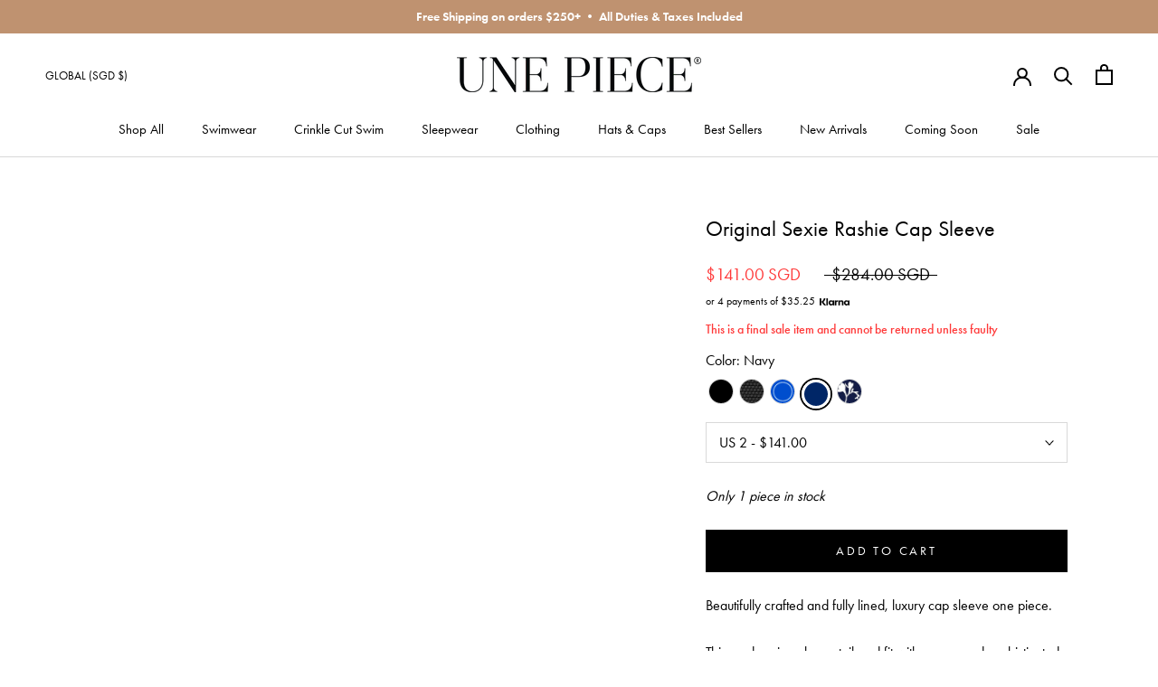

--- FILE ---
content_type: text/html; charset=utf-8
request_url: https://us.unepiece.com/en-sg/products/original-sexie-rashie-cap-sleeve-navy
body_size: 70617
content:
<!doctype html>

<html class="no-js" lang="en-SG">

  <script type="text/javascript">
    (function(c,l,a,r,i,t,y){
        c[a]=c[a]||function(){(c[a].q=c[a].q||[]).push(arguments)};
        t=l.createElement(r);t.async=1;t.src="https://www.clarity.ms/tag/"+i;
        y=l.getElementsByTagName(r)[0];y.parentNode.insertBefore(t,y);
    })(window, document, "clarity", "script", "q4yiainqak");
  </script>
  
  <head>
    <meta name="google-site-verification" content="5u378MhWOI2Z1QvshKQi1SLK_icvqiHRXVS4zVOqBDU" />
    <meta charset="utf-8"> 
    <meta http-equiv="X-UA-Compatible" content="IE=edge,chrome=1">
    <meta name="viewport" content="width=device-width, initial-scale=1.0, height=device-height, minimum-scale=1.0, maximum-scale=1.0">
    <meta name="theme-color" content="">

    

    
    

     
    <title>
      
          Original Sexie Rashie Cap Sleeve NAVY &ndash; UNE PIECE SG

    </title><meta name="description" content="Beautifully crafted and fully lined, luxury cap sleeve one piece. This modern icon has a tailored fit with a sexy and sophisticated finish. Waist-panelling cinches and supports a woman&#39;s natural shape. Zip holds and locks at any height, for a variety of looks. Features super-supportive InvisiBust Support Technology – a"><link rel="canonical" href="https://us.unepiece.com/en-sg/products/original-sexie-rashie-cap-sleeve-navy"><link rel="apple-touch-icon" sizes="180x180" href="//us.unepiece.com/cdn/shop/t/35/assets/favicons-apple-touch-icon.png?v=130090271596749130111766730778">
<link rel="icon" type="image/png" sizes="32x32" href="//us.unepiece.com/cdn/shop/t/35/assets/favicons-favicon-32x32.png?v=176864235724369914921766730779">
<link rel="icon" type="image/png" sizes="16x16" href="//us.unepiece.com/cdn/shop/t/35/assets/favicons-favicon-16x16.png?v=77955204436416044271766730779">
<link rel="manifest" href="//us.unepiece.com/cdn/shop/t/35/assets/favicons-site.webmanifest.json?v=42802541789059228931766730781">
<link rel="mask-icon" href="//us.unepiece.com/cdn/shop/t/35/assets/favicons-safari-pinned-tab.svg?v=149082843986770055081766730780" color="#494949">
<link rel="shortcut icon" href="//us.unepiece.com/cdn/shop/t/35/assets/favicons-favicon.ico?v=142705284642257147761766730779">
<meta name="apple-mobile-web-app-title" content="UNE PIECE US">
<meta name="application-name" content="UNE PIECE US">
<meta name="msapplication-config" content="//us.unepiece.com/cdn/shop/t/35/assets/favicons-browserconfig.xml?v=143004564582418513431766730803">
<meta name="msapplication-TileColor" content="#000000">
<meta name="theme-color" content="#000000">

    <meta property="og:type" content="product">
  <meta property="og:title" content="Original Sexie Rashie Cap Sleeve NAVY"><meta property="og:image" content="http://us.unepiece.com/cdn/shop/products/une-piece-original-sexie-rashie-cap-sleeve-navy.jpg?v=1743613264">
    <meta property="og:image:secure_url" content="https://us.unepiece.com/cdn/shop/products/une-piece-original-sexie-rashie-cap-sleeve-navy.jpg?v=1743613264">
    <meta property="og:image:width" content="1600">
    <meta property="og:image:height" content="2400"><meta property="product:price:amount" content="141.00">
  <meta property="product:price:currency" content="SGD"><meta property="og:description" content="Beautifully crafted and fully lined, luxury cap sleeve one piece. This modern icon has a tailored fit with a sexy and sophisticated finish. Waist-panelling cinches and supports a woman&#39;s natural shape. Zip holds and locks at any height, for a variety of looks. Features super-supportive InvisiBust Support Technology – a"><meta property="og:url" content="https://us.unepiece.com/en-sg/products/original-sexie-rashie-cap-sleeve-navy">
<meta property="og:site_name" content="UNE PIECE US"><meta name="twitter:card" content="summary"><meta name="twitter:title" content="Original Sexie Rashie Cap Sleeve NAVY">
  <meta name="twitter:description" content="Beautifully crafted and fully lined, luxury cap sleeve one piece.
This modern icon has a tailored fit with a sexy and sophisticated finish. Waist-panelling cinches and supports a woman&#39;s natural shape. Zip holds and locks at any height, for a variety of looks.
Features super-supportive InvisiBust Support Technology – an internal shelf bra with removable padded inserts to provide additional shape and support.

Sustainable UPF50+ fabric blocks 98% of UV rays.
Features a signature &#39;U&#39; shaped zipper puller.
Ultra chlorine resistant. Pilling and sun cream resistant.
 UNE PIECE swimwear is made from recycled and sustainable fabrics and linings.
">
  <meta name="twitter:image" content="https://us.unepiece.com/cdn/shop/products/une-piece-original-sexie-rashie-cap-sleeve-navy_600x600_crop_center.jpg?v=1743613264"><script src="//us.unepiece.com/cdn/shop/t/35/assets/socialtags.js?v=117676605569530454741766730782" type="text/javascript"></script><script src="//us.unepiece.com/cdn/shop/t/35/assets/datatags.js?v=17942332039207649731766730777" type="text/javascript"></script>

<script>
if(navigator.platform =="Linux x86_64"){
  YETT_BLACKLIST = [ /facebook/,/preorder-now-source.js/,/clarity/,/cozycountryredirectiii.addons/,/code.jquery/,/okendo-reviews.js/,/baseline/,/klaviyo/,/collection-swatches.js/,/libs.min.js/]
!function(t,e){"object"==typeof exports&&"undefined"!=typeof module?e(exports):"function"==typeof define&&define.amd?define(["exports"],e):e(t.yett={})}(this,function(t){"use strict";var e={blacklist:window.YETT_BLACKLIST,whitelist:window.YETT_WHITELIST},r={blacklisted:[]},n=function(t,r){return t&&(!r||"javascript/blocked"!==r)&&(!e.blacklist||e.blacklist.some(function(e){return e.test(t)}))&&(!e.whitelist||e.whitelist.every(function(e){return!e.test(t)}))},i=function(t){var r=t.getAttribute("src");return e.blacklist&&e.blacklist.every(function(t){return!t.test(r)})||e.whitelist&&e.whitelist.some(function(t){return t.test(r)})},c=new MutationObserver(function(t){t.forEach(function(t){for(var e=t.addedNodes,i=function(t){var i=e[t];if(1===i.nodeType&&"SCRIPT"===i.tagName){var c=i.src,o=i.type;if(n(c,o)){r.blacklisted.push(i.cloneNode()),i.type="javascript/blocked";i.addEventListener("beforescriptexecute",function t(e){"javascript/blocked"===i.getAttribute("type")&&e.preventDefault(),i.removeEventListener("beforescriptexecute",t)}),i.parentElement.removeChild(i)}}},c=0;c<e.length;c++)i(c)})});c.observe(document.documentElement,{childList:!0,subtree:!0});var o=document.createElement;document.createElement=function(){for(var t=arguments.length,e=Array(t),r=0;r<t;r++)e[r]=arguments[r];if("script"!==e[0].toLowerCase())return o.bind(document).apply(void 0,e);var i=o.bind(document).apply(void 0,e),c=i.setAttribute.bind(i);return Object.defineProperties(i,{src:{get:function(){return i.getAttribute("src")},set:function(t){return n(t,i.type)&&c("type","javascript/blocked"),c("src",t),!0}},type:{set:function(t){var e=n(i.src,i.type)?"javascript/blocked":t;return c("type",e),!0}}}),i.setAttribute=function(t,e){"type"===t||"src"===t?i[t]=e:HTMLScriptElement.prototype.setAttribute.call(i,t,e)},i};var l=function(t){if(Array.isArray(t)){for(var e=0,r=Array(t.length);e<t.length;e++)r[e]=t[e];return r}return Array.from(t)},a=new RegExp("[|\\{}()[\\]^$+*?.]","g");t.unblock=function(){for(var t=arguments.length,n=Array(t),o=0;o<t;o++)n[o]=arguments[o];n.length<1?(e.blacklist=[],e.whitelist=[]):(e.blacklist&&(e.blacklist=e.blacklist.filter(function(t){return n.every(function(e){return!t.test(e)})})),e.whitelist&&(e.whitelist=[].concat(l(e.whitelist),l(n.map(function(t){var r=".*"+t.replace(a,"\\$&")+".*";return e.whitelist.find(function(t){return t.toString()===r.toString()})?null:new RegExp(r)}).filter(Boolean)))));for(var s=document.querySelectorAll('script[type="javascript/blocked"]'),u=0;u<s.length;u++){var p=s[u];i(p)&&(p.type="application/javascript",r.blacklisted.push(p),p.parentElement.removeChild(p))}var d=0;[].concat(l(r.blacklisted)).forEach(function(t,e){if(i(t)){var n=document.createElement("script");n.setAttribute("src",t.src),n.setAttribute("type","application/javascript"),document.head.appendChild(n),r.blacklisted.splice(e-d,1),d++}}),e.blacklist&&e.blacklist.length<1&&c.disconnect()},Object.defineProperty(t,"__esModule",{value:!0})});
//# sourceMappingURL=yett.min.js.map
  }
</script>
    <style>
  @font-face {
  font-family: Jost;
  font-weight: 400;
  font-style: normal;
  font-display: fallback;
  src: url("//us.unepiece.com/cdn/fonts/jost/jost_n4.d47a1b6347ce4a4c9f437608011273009d91f2b7.woff2") format("woff2"),
       url("//us.unepiece.com/cdn/fonts/jost/jost_n4.791c46290e672b3f85c3d1c651ef2efa3819eadd.woff") format("woff");
}

  @font-face {
  font-family: Jost;
  font-weight: 400;
  font-style: normal;
  font-display: fallback;
  src: url("//us.unepiece.com/cdn/fonts/jost/jost_n4.d47a1b6347ce4a4c9f437608011273009d91f2b7.woff2") format("woff2"),
       url("//us.unepiece.com/cdn/fonts/jost/jost_n4.791c46290e672b3f85c3d1c651ef2efa3819eadd.woff") format("woff");
}


  @font-face {
  font-family: Jost;
  font-weight: 700;
  font-style: normal;
  font-display: fallback;
  src: url("//us.unepiece.com/cdn/fonts/jost/jost_n7.921dc18c13fa0b0c94c5e2517ffe06139c3615a3.woff2") format("woff2"),
       url("//us.unepiece.com/cdn/fonts/jost/jost_n7.cbfc16c98c1e195f46c536e775e4e959c5f2f22b.woff") format("woff");
}

  @font-face {
  font-family: Jost;
  font-weight: 400;
  font-style: italic;
  font-display: fallback;
  src: url("//us.unepiece.com/cdn/fonts/jost/jost_i4.b690098389649750ada222b9763d55796c5283a5.woff2") format("woff2"),
       url("//us.unepiece.com/cdn/fonts/jost/jost_i4.fd766415a47e50b9e391ae7ec04e2ae25e7e28b0.woff") format("woff");
}

  @font-face {
  font-family: Jost;
  font-weight: 700;
  font-style: italic;
  font-display: fallback;
  src: url("//us.unepiece.com/cdn/fonts/jost/jost_i7.d8201b854e41e19d7ed9b1a31fe4fe71deea6d3f.woff2") format("woff2"),
       url("//us.unepiece.com/cdn/fonts/jost/jost_i7.eae515c34e26b6c853efddc3fc0c552e0de63757.woff") format("woff");
}


  :root {
    --heading-font-family : futura-pt, Jost, sans-serif;
    --heading-font-weight : 400;
    --heading-font-style  : normal;

    --text-font-family : futura-pt, Jost, sans-serif;
    --text-font-weight : 400;
    --text-font-style  : normal;

    --base-text-font-size   : 16px;
    --default-text-font-size: 14px;--background          : #ffffff;
    --background-rgb      : 255, 255, 255;
    --light-background    : #ffffff;
    --light-background-rgb: 255, 255, 255;
    --heading-color       : #000000;
    --text-color          : #000000;
    --text-color-rgb      : 0, 0, 0;
    --text-color-light    : #000000;
    --text-color-light-rgb: 0, 0, 0;
    --link-color          : #000000;
    --link-color-rgb      : 0, 0, 0;
    --border-color        : #d9d9d9;
    --border-color-rgb    : 217, 217, 217;

    --button-background    : #000000;
    --button-background-rgb: 0, 0, 0;
    --button-text-color    : #ffffff;

    --header-background       : #ffffff;
    --header-heading-color    : #000000;
    --header-light-text-color : #000000;
    --header-border-color     : #d9d9d9;

    --footer-background    : #f9f9f9;
    --footer-text-color    : #000000;
    --footer-heading-color : #000000;
    --footer-border-color  : #d4d4d4;

    --navigation-background      : #ffffff;
    --navigation-background-rgb  : 255, 255, 255;
    --navigation-text-color      : #000000;
    --navigation-text-color-light: rgba(0, 0, 0, 0.5);
    --navigation-border-color    : rgba(0, 0, 0, 0.25);

    --newsletter-popup-background     : #ffffff;
    --newsletter-popup-text-color     : #000000;
    --newsletter-popup-text-color-rgb : 0, 0, 0;

    --secondary-elements-background       : #ffffff;
    --secondary-elements-background-rgb   : 255, 255, 255;
    --secondary-elements-text-color       : #000000;
    --secondary-elements-text-color-light : rgba(0, 0, 0, 0.5);
    --secondary-elements-border-color     : rgba(0, 0, 0, 0.25);

    --product-sale-price-color    : #ff3939;
    --product-sale-price-color-rgb: 255, 57, 57;
    --product-star-rating: #000000;

    /* Shopify related variables */
    --payment-terms-background-color: #ffffff;

    /* Products */

    --horizontal-spacing-four-products-per-row: 40px;
        --horizontal-spacing-two-products-per-row : 40px;

    --vertical-spacing-four-products-per-row: 40px;
        --vertical-spacing-two-products-per-row : 50px;

    /* Animation */
    --drawer-transition-timing: cubic-bezier(0.645, 0.045, 0.355, 1);
    --header-base-height: 80px; /* We set a default for browsers that do not support CSS variables */

    /* Cursors */
    --cursor-zoom-in-svg    : url(//us.unepiece.com/cdn/shop/t/35/assets/cursor-zoom-in.svg?v=100326362725928540331766730803);
    --cursor-zoom-in-2x-svg : url(//us.unepiece.com/cdn/shop/t/35/assets/cursor-zoom-in-2x.svg?v=71919207650934979201766730803);
  }
</style>

<script>
  // IE11 does not have support for CSS variables, so we have to polyfill them
  if (!(((window || {}).CSS || {}).supports && window.CSS.supports('(--a: 0)'))) {
    const script = document.createElement('script');
    script.type = 'text/javascript';
    script.src = 'https://cdn.jsdelivr.net/npm/css-vars-ponyfill@2';
    script.onload = function() {
      cssVars({});
    };

    document.getElementsByTagName('head')[0].appendChild(script);
  }
</script>


<script>window.performance && window.performance.mark && window.performance.mark('shopify.content_for_header.start');</script><meta name="google-site-verification" content="596V_3msNcCIuSIX4gluQuF-sMxJozbGzOfHk3hMGHU">
<meta id="shopify-digital-wallet" name="shopify-digital-wallet" content="/74509910325/digital_wallets/dialog">
<meta name="shopify-checkout-api-token" content="af78633c1858597d83af7ac07486a532">
<meta id="in-context-paypal-metadata" data-shop-id="74509910325" data-venmo-supported="false" data-environment="production" data-locale="en_US" data-paypal-v4="true" data-currency="SGD">
<link rel="alternate" hreflang="x-default" href="https://unepiece.com/products/original-sexie-rashie-cap-sleeve-navy">
<link rel="alternate" hreflang="en-CA" href="https://ca.unepiece.com/products/original-sexie-rashie-cap-sleeve-navy">
<link rel="alternate" hreflang="en-GB" href="https://uk.unepiece.com/products/original-sexie-rashie-cap-sleeve-navy">
<link rel="alternate" hreflang="en-AE" href="https://us.unepiece.com/en-ae/products/original-sexie-rashie-cap-sleeve-navy">
<link rel="alternate" hreflang="en-HK" href="https://us.unepiece.com/en-hk/products/original-sexie-rashie-cap-sleeve-navy">
<link rel="alternate" hreflang="en-SG" href="https://us.unepiece.com/en-sg/products/original-sexie-rashie-cap-sleeve-navy">
<link rel="alternate" hreflang="en-AT" href="https://us.unepiece.com/en-eu/products/original-sexie-rashie-cap-sleeve-navy">
<link rel="alternate" hreflang="en-BE" href="https://us.unepiece.com/en-eu/products/original-sexie-rashie-cap-sleeve-navy">
<link rel="alternate" hreflang="en-BG" href="https://us.unepiece.com/en-eu/products/original-sexie-rashie-cap-sleeve-navy">
<link rel="alternate" hreflang="en-HR" href="https://us.unepiece.com/en-eu/products/original-sexie-rashie-cap-sleeve-navy">
<link rel="alternate" hreflang="en-CY" href="https://us.unepiece.com/en-eu/products/original-sexie-rashie-cap-sleeve-navy">
<link rel="alternate" hreflang="en-CZ" href="https://us.unepiece.com/en-eu/products/original-sexie-rashie-cap-sleeve-navy">
<link rel="alternate" hreflang="en-DK" href="https://us.unepiece.com/en-eu/products/original-sexie-rashie-cap-sleeve-navy">
<link rel="alternate" hreflang="en-EE" href="https://us.unepiece.com/en-eu/products/original-sexie-rashie-cap-sleeve-navy">
<link rel="alternate" hreflang="en-FI" href="https://us.unepiece.com/en-eu/products/original-sexie-rashie-cap-sleeve-navy">
<link rel="alternate" hreflang="en-FR" href="https://us.unepiece.com/en-eu/products/original-sexie-rashie-cap-sleeve-navy">
<link rel="alternate" hreflang="en-DE" href="https://us.unepiece.com/en-eu/products/original-sexie-rashie-cap-sleeve-navy">
<link rel="alternate" hreflang="en-GR" href="https://us.unepiece.com/en-eu/products/original-sexie-rashie-cap-sleeve-navy">
<link rel="alternate" hreflang="en-HU" href="https://us.unepiece.com/en-eu/products/original-sexie-rashie-cap-sleeve-navy">
<link rel="alternate" hreflang="en-IE" href="https://us.unepiece.com/en-eu/products/original-sexie-rashie-cap-sleeve-navy">
<link rel="alternate" hreflang="en-IT" href="https://us.unepiece.com/en-eu/products/original-sexie-rashie-cap-sleeve-navy">
<link rel="alternate" hreflang="en-LV" href="https://us.unepiece.com/en-eu/products/original-sexie-rashie-cap-sleeve-navy">
<link rel="alternate" hreflang="en-LT" href="https://us.unepiece.com/en-eu/products/original-sexie-rashie-cap-sleeve-navy">
<link rel="alternate" hreflang="en-LU" href="https://us.unepiece.com/en-eu/products/original-sexie-rashie-cap-sleeve-navy">
<link rel="alternate" hreflang="en-MT" href="https://us.unepiece.com/en-eu/products/original-sexie-rashie-cap-sleeve-navy">
<link rel="alternate" hreflang="en-NL" href="https://us.unepiece.com/en-eu/products/original-sexie-rashie-cap-sleeve-navy">
<link rel="alternate" hreflang="en-PL" href="https://us.unepiece.com/en-eu/products/original-sexie-rashie-cap-sleeve-navy">
<link rel="alternate" hreflang="en-PT" href="https://us.unepiece.com/en-eu/products/original-sexie-rashie-cap-sleeve-navy">
<link rel="alternate" hreflang="en-RO" href="https://us.unepiece.com/en-eu/products/original-sexie-rashie-cap-sleeve-navy">
<link rel="alternate" hreflang="en-SK" href="https://us.unepiece.com/en-eu/products/original-sexie-rashie-cap-sleeve-navy">
<link rel="alternate" hreflang="en-SI" href="https://us.unepiece.com/en-eu/products/original-sexie-rashie-cap-sleeve-navy">
<link rel="alternate" hreflang="en-ES" href="https://us.unepiece.com/en-eu/products/original-sexie-rashie-cap-sleeve-navy">
<link rel="alternate" hreflang="en-SE" href="https://us.unepiece.com/en-eu/products/original-sexie-rashie-cap-sleeve-navy">
<link rel="alternate" hreflang="en-AX" href="https://us.unepiece.com/en-eu/products/original-sexie-rashie-cap-sleeve-navy">
<link rel="alternate" hreflang="en-AL" href="https://us.unepiece.com/en-eu/products/original-sexie-rashie-cap-sleeve-navy">
<link rel="alternate" hreflang="en-AD" href="https://us.unepiece.com/en-eu/products/original-sexie-rashie-cap-sleeve-navy">
<link rel="alternate" hreflang="en-AM" href="https://us.unepiece.com/en-eu/products/original-sexie-rashie-cap-sleeve-navy">
<link rel="alternate" hreflang="en-BY" href="https://us.unepiece.com/en-eu/products/original-sexie-rashie-cap-sleeve-navy">
<link rel="alternate" hreflang="en-BA" href="https://us.unepiece.com/en-eu/products/original-sexie-rashie-cap-sleeve-navy">
<link rel="alternate" hreflang="en-FO" href="https://us.unepiece.com/en-eu/products/original-sexie-rashie-cap-sleeve-navy">
<link rel="alternate" hreflang="en-GE" href="https://us.unepiece.com/en-eu/products/original-sexie-rashie-cap-sleeve-navy">
<link rel="alternate" hreflang="en-GI" href="https://us.unepiece.com/en-eu/products/original-sexie-rashie-cap-sleeve-navy">
<link rel="alternate" hreflang="en-GL" href="https://us.unepiece.com/en-eu/products/original-sexie-rashie-cap-sleeve-navy">
<link rel="alternate" hreflang="en-GP" href="https://us.unepiece.com/en-eu/products/original-sexie-rashie-cap-sleeve-navy">
<link rel="alternate" hreflang="en-GG" href="https://us.unepiece.com/en-eu/products/original-sexie-rashie-cap-sleeve-navy">
<link rel="alternate" hreflang="en-IS" href="https://us.unepiece.com/en-eu/products/original-sexie-rashie-cap-sleeve-navy">
<link rel="alternate" hreflang="en-IM" href="https://us.unepiece.com/en-eu/products/original-sexie-rashie-cap-sleeve-navy">
<link rel="alternate" hreflang="en-JE" href="https://us.unepiece.com/en-eu/products/original-sexie-rashie-cap-sleeve-navy">
<link rel="alternate" hreflang="en-LI" href="https://us.unepiece.com/en-eu/products/original-sexie-rashie-cap-sleeve-navy">
<link rel="alternate" hreflang="en-MK" href="https://us.unepiece.com/en-eu/products/original-sexie-rashie-cap-sleeve-navy">
<link rel="alternate" hreflang="en-YT" href="https://us.unepiece.com/en-eu/products/original-sexie-rashie-cap-sleeve-navy">
<link rel="alternate" hreflang="en-MD" href="https://us.unepiece.com/en-eu/products/original-sexie-rashie-cap-sleeve-navy">
<link rel="alternate" hreflang="en-MC" href="https://us.unepiece.com/en-eu/products/original-sexie-rashie-cap-sleeve-navy">
<link rel="alternate" hreflang="en-ME" href="https://us.unepiece.com/en-eu/products/original-sexie-rashie-cap-sleeve-navy">
<link rel="alternate" hreflang="en-NO" href="https://us.unepiece.com/en-eu/products/original-sexie-rashie-cap-sleeve-navy">
<link rel="alternate" hreflang="en-RE" href="https://us.unepiece.com/en-eu/products/original-sexie-rashie-cap-sleeve-navy">
<link rel="alternate" hreflang="en-SM" href="https://us.unepiece.com/en-eu/products/original-sexie-rashie-cap-sleeve-navy">
<link rel="alternate" hreflang="en-RS" href="https://us.unepiece.com/en-eu/products/original-sexie-rashie-cap-sleeve-navy">
<link rel="alternate" hreflang="en-SJ" href="https://us.unepiece.com/en-eu/products/original-sexie-rashie-cap-sleeve-navy">
<link rel="alternate" hreflang="en-CH" href="https://us.unepiece.com/en-eu/products/original-sexie-rashie-cap-sleeve-navy">
<link rel="alternate" hreflang="en-TR" href="https://us.unepiece.com/en-eu/products/original-sexie-rashie-cap-sleeve-navy">
<link rel="alternate" hreflang="en-UA" href="https://us.unepiece.com/en-eu/products/original-sexie-rashie-cap-sleeve-navy">
<link rel="alternate" hreflang="en-VA" href="https://us.unepiece.com/en-eu/products/original-sexie-rashie-cap-sleeve-navy">
<link rel="alternate" hreflang="en-XK" href="https://us.unepiece.com/en-eu/products/original-sexie-rashie-cap-sleeve-navy">
<link rel="alternate" hreflang="en-US" href="https://us.unepiece.com/products/original-sexie-rashie-cap-sleeve-navy">
<link rel="alternate" type="application/json+oembed" href="https://us.unepiece.com/en-sg/products/original-sexie-rashie-cap-sleeve-navy.oembed">
<script async="async" src="/checkouts/internal/preloads.js?locale=en-SG"></script>
<link rel="preconnect" href="https://shop.app" crossorigin="anonymous">
<script async="async" src="https://shop.app/checkouts/internal/preloads.js?locale=en-SG&shop_id=74509910325" crossorigin="anonymous"></script>
<script id="apple-pay-shop-capabilities" type="application/json">{"shopId":74509910325,"countryCode":"AU","currencyCode":"SGD","merchantCapabilities":["supports3DS"],"merchantId":"gid:\/\/shopify\/Shop\/74509910325","merchantName":"UNE PIECE US","requiredBillingContactFields":["postalAddress","email","phone"],"requiredShippingContactFields":["postalAddress","email","phone"],"shippingType":"shipping","supportedNetworks":["visa","masterCard","amex","jcb"],"total":{"type":"pending","label":"UNE PIECE US","amount":"1.00"},"shopifyPaymentsEnabled":true,"supportsSubscriptions":true}</script>
<script id="shopify-features" type="application/json">{"accessToken":"af78633c1858597d83af7ac07486a532","betas":["rich-media-storefront-analytics"],"domain":"us.unepiece.com","predictiveSearch":true,"shopId":74509910325,"locale":"en"}</script>
<script>var Shopify = Shopify || {};
Shopify.shop = "unepiece-us.myshopify.com";
Shopify.locale = "en";
Shopify.currency = {"active":"SGD","rate":"1.293972"};
Shopify.country = "SG";
Shopify.theme = {"name":"UNE PIECE Mid 2025 3.0 (Boxing Day) (Main)","id":184785862965,"schema_name":"Prestige","schema_version":"6.0.0","theme_store_id":null,"role":"main"};
Shopify.theme.handle = "null";
Shopify.theme.style = {"id":null,"handle":null};
Shopify.cdnHost = "us.unepiece.com/cdn";
Shopify.routes = Shopify.routes || {};
Shopify.routes.root = "/en-sg/";</script>
<script type="module">!function(o){(o.Shopify=o.Shopify||{}).modules=!0}(window);</script>
<script>!function(o){function n(){var o=[];function n(){o.push(Array.prototype.slice.apply(arguments))}return n.q=o,n}var t=o.Shopify=o.Shopify||{};t.loadFeatures=n(),t.autoloadFeatures=n()}(window);</script>
<script>
  window.ShopifyPay = window.ShopifyPay || {};
  window.ShopifyPay.apiHost = "shop.app\/pay";
  window.ShopifyPay.redirectState = null;
</script>
<script id="shop-js-analytics" type="application/json">{"pageType":"product"}</script>
<script defer="defer" async type="module" src="//us.unepiece.com/cdn/shopifycloud/shop-js/modules/v2/client.init-shop-cart-sync_BT-GjEfc.en.esm.js"></script>
<script defer="defer" async type="module" src="//us.unepiece.com/cdn/shopifycloud/shop-js/modules/v2/chunk.common_D58fp_Oc.esm.js"></script>
<script defer="defer" async type="module" src="//us.unepiece.com/cdn/shopifycloud/shop-js/modules/v2/chunk.modal_xMitdFEc.esm.js"></script>
<script type="module">
  await import("//us.unepiece.com/cdn/shopifycloud/shop-js/modules/v2/client.init-shop-cart-sync_BT-GjEfc.en.esm.js");
await import("//us.unepiece.com/cdn/shopifycloud/shop-js/modules/v2/chunk.common_D58fp_Oc.esm.js");
await import("//us.unepiece.com/cdn/shopifycloud/shop-js/modules/v2/chunk.modal_xMitdFEc.esm.js");

  window.Shopify.SignInWithShop?.initShopCartSync?.({"fedCMEnabled":true,"windoidEnabled":true});

</script>
<script>
  window.Shopify = window.Shopify || {};
  if (!window.Shopify.featureAssets) window.Shopify.featureAssets = {};
  window.Shopify.featureAssets['shop-js'] = {"shop-cart-sync":["modules/v2/client.shop-cart-sync_DZOKe7Ll.en.esm.js","modules/v2/chunk.common_D58fp_Oc.esm.js","modules/v2/chunk.modal_xMitdFEc.esm.js"],"init-fed-cm":["modules/v2/client.init-fed-cm_B6oLuCjv.en.esm.js","modules/v2/chunk.common_D58fp_Oc.esm.js","modules/v2/chunk.modal_xMitdFEc.esm.js"],"shop-cash-offers":["modules/v2/client.shop-cash-offers_D2sdYoxE.en.esm.js","modules/v2/chunk.common_D58fp_Oc.esm.js","modules/v2/chunk.modal_xMitdFEc.esm.js"],"shop-login-button":["modules/v2/client.shop-login-button_QeVjl5Y3.en.esm.js","modules/v2/chunk.common_D58fp_Oc.esm.js","modules/v2/chunk.modal_xMitdFEc.esm.js"],"pay-button":["modules/v2/client.pay-button_DXTOsIq6.en.esm.js","modules/v2/chunk.common_D58fp_Oc.esm.js","modules/v2/chunk.modal_xMitdFEc.esm.js"],"shop-button":["modules/v2/client.shop-button_DQZHx9pm.en.esm.js","modules/v2/chunk.common_D58fp_Oc.esm.js","modules/v2/chunk.modal_xMitdFEc.esm.js"],"avatar":["modules/v2/client.avatar_BTnouDA3.en.esm.js"],"init-windoid":["modules/v2/client.init-windoid_CR1B-cfM.en.esm.js","modules/v2/chunk.common_D58fp_Oc.esm.js","modules/v2/chunk.modal_xMitdFEc.esm.js"],"init-shop-for-new-customer-accounts":["modules/v2/client.init-shop-for-new-customer-accounts_C_vY_xzh.en.esm.js","modules/v2/client.shop-login-button_QeVjl5Y3.en.esm.js","modules/v2/chunk.common_D58fp_Oc.esm.js","modules/v2/chunk.modal_xMitdFEc.esm.js"],"init-shop-email-lookup-coordinator":["modules/v2/client.init-shop-email-lookup-coordinator_BI7n9ZSv.en.esm.js","modules/v2/chunk.common_D58fp_Oc.esm.js","modules/v2/chunk.modal_xMitdFEc.esm.js"],"init-shop-cart-sync":["modules/v2/client.init-shop-cart-sync_BT-GjEfc.en.esm.js","modules/v2/chunk.common_D58fp_Oc.esm.js","modules/v2/chunk.modal_xMitdFEc.esm.js"],"shop-toast-manager":["modules/v2/client.shop-toast-manager_DiYdP3xc.en.esm.js","modules/v2/chunk.common_D58fp_Oc.esm.js","modules/v2/chunk.modal_xMitdFEc.esm.js"],"init-customer-accounts":["modules/v2/client.init-customer-accounts_D9ZNqS-Q.en.esm.js","modules/v2/client.shop-login-button_QeVjl5Y3.en.esm.js","modules/v2/chunk.common_D58fp_Oc.esm.js","modules/v2/chunk.modal_xMitdFEc.esm.js"],"init-customer-accounts-sign-up":["modules/v2/client.init-customer-accounts-sign-up_iGw4briv.en.esm.js","modules/v2/client.shop-login-button_QeVjl5Y3.en.esm.js","modules/v2/chunk.common_D58fp_Oc.esm.js","modules/v2/chunk.modal_xMitdFEc.esm.js"],"shop-follow-button":["modules/v2/client.shop-follow-button_CqMgW2wH.en.esm.js","modules/v2/chunk.common_D58fp_Oc.esm.js","modules/v2/chunk.modal_xMitdFEc.esm.js"],"checkout-modal":["modules/v2/client.checkout-modal_xHeaAweL.en.esm.js","modules/v2/chunk.common_D58fp_Oc.esm.js","modules/v2/chunk.modal_xMitdFEc.esm.js"],"shop-login":["modules/v2/client.shop-login_D91U-Q7h.en.esm.js","modules/v2/chunk.common_D58fp_Oc.esm.js","modules/v2/chunk.modal_xMitdFEc.esm.js"],"lead-capture":["modules/v2/client.lead-capture_BJmE1dJe.en.esm.js","modules/v2/chunk.common_D58fp_Oc.esm.js","modules/v2/chunk.modal_xMitdFEc.esm.js"],"payment-terms":["modules/v2/client.payment-terms_Ci9AEqFq.en.esm.js","modules/v2/chunk.common_D58fp_Oc.esm.js","modules/v2/chunk.modal_xMitdFEc.esm.js"]};
</script>
<script>(function() {
  var isLoaded = false;
  function asyncLoad() {
    if (isLoaded) return;
    isLoaded = true;
    var urls = ["https:\/\/app.kiwisizing.com\/web\/js\/dist\/kiwiSizing\/plugin\/SizingPlugin.prod.js?v=330\u0026shop=unepiece-us.myshopify.com","https:\/\/static.klaviyo.com\/onsite\/js\/klaviyo.js?company_id=TBg3vc\u0026shop=unepiece-us.myshopify.com","https:\/\/static.klaviyo.com\/onsite\/js\/klaviyo.js?company_id=TBg3vc\u0026shop=unepiece-us.myshopify.com","https:\/\/d18eg7dreypte5.cloudfront.net\/browse-abandonment\/smsbump_timer.js?shop=unepiece-us.myshopify.com","https:\/\/ecom-app.rakutenadvertising.io\/rakuten_advertising.js?shop=unepiece-us.myshopify.com","https:\/\/tag.rmp.rakuten.com\/127061.ct.js?shop=unepiece-us.myshopify.com","https:\/\/config.gorgias.chat\/bundle-loader\/01GZ051XYNEHKETD4T6RX5N0V6?source=shopify1click\u0026shop=unepiece-us.myshopify.com","https:\/\/cdn.9gtb.com\/loader.js?g_cvt_id=ad830d1c-0f28-4fc2-b945-594fdfdb1a2d\u0026shop=unepiece-us.myshopify.com"];
    for (var i = 0; i < urls.length; i++) {
      var s = document.createElement('script');
      s.type = 'text/javascript';
      s.async = true;
      s.src = urls[i];
      var x = document.getElementsByTagName('script')[0];
      x.parentNode.insertBefore(s, x);
    }
  };
  if(window.attachEvent) {
    window.attachEvent('onload', asyncLoad);
  } else {
    window.addEventListener('load', asyncLoad, false);
  }
})();</script>
<script id="__st">var __st={"a":74509910325,"offset":36000,"reqid":"f34a7cf3-23a4-46d7-aedb-ec1dae836dfe-1769484210","pageurl":"us.unepiece.com\/en-sg\/products\/original-sexie-rashie-cap-sleeve-navy","u":"f2334357eedd","p":"product","rtyp":"product","rid":8217121259829};</script>
<script>window.ShopifyPaypalV4VisibilityTracking = true;</script>
<script id="captcha-bootstrap">!function(){'use strict';const t='contact',e='account',n='new_comment',o=[[t,t],['blogs',n],['comments',n],[t,'customer']],c=[[e,'customer_login'],[e,'guest_login'],[e,'recover_customer_password'],[e,'create_customer']],r=t=>t.map((([t,e])=>`form[action*='/${t}']:not([data-nocaptcha='true']) input[name='form_type'][value='${e}']`)).join(','),a=t=>()=>t?[...document.querySelectorAll(t)].map((t=>t.form)):[];function s(){const t=[...o],e=r(t);return a(e)}const i='password',u='form_key',d=['recaptcha-v3-token','g-recaptcha-response','h-captcha-response',i],f=()=>{try{return window.sessionStorage}catch{return}},m='__shopify_v',_=t=>t.elements[u];function p(t,e,n=!1){try{const o=window.sessionStorage,c=JSON.parse(o.getItem(e)),{data:r}=function(t){const{data:e,action:n}=t;return t[m]||n?{data:e,action:n}:{data:t,action:n}}(c);for(const[e,n]of Object.entries(r))t.elements[e]&&(t.elements[e].value=n);n&&o.removeItem(e)}catch(o){console.error('form repopulation failed',{error:o})}}const l='form_type',E='cptcha';function T(t){t.dataset[E]=!0}const w=window,h=w.document,L='Shopify',v='ce_forms',y='captcha';let A=!1;((t,e)=>{const n=(g='f06e6c50-85a8-45c8-87d0-21a2b65856fe',I='https://cdn.shopify.com/shopifycloud/storefront-forms-hcaptcha/ce_storefront_forms_captcha_hcaptcha.v1.5.2.iife.js',D={infoText:'Protected by hCaptcha',privacyText:'Privacy',termsText:'Terms'},(t,e,n)=>{const o=w[L][v],c=o.bindForm;if(c)return c(t,g,e,D).then(n);var r;o.q.push([[t,g,e,D],n]),r=I,A||(h.body.append(Object.assign(h.createElement('script'),{id:'captcha-provider',async:!0,src:r})),A=!0)});var g,I,D;w[L]=w[L]||{},w[L][v]=w[L][v]||{},w[L][v].q=[],w[L][y]=w[L][y]||{},w[L][y].protect=function(t,e){n(t,void 0,e),T(t)},Object.freeze(w[L][y]),function(t,e,n,w,h,L){const[v,y,A,g]=function(t,e,n){const i=e?o:[],u=t?c:[],d=[...i,...u],f=r(d),m=r(i),_=r(d.filter((([t,e])=>n.includes(e))));return[a(f),a(m),a(_),s()]}(w,h,L),I=t=>{const e=t.target;return e instanceof HTMLFormElement?e:e&&e.form},D=t=>v().includes(t);t.addEventListener('submit',(t=>{const e=I(t);if(!e)return;const n=D(e)&&!e.dataset.hcaptchaBound&&!e.dataset.recaptchaBound,o=_(e),c=g().includes(e)&&(!o||!o.value);(n||c)&&t.preventDefault(),c&&!n&&(function(t){try{if(!f())return;!function(t){const e=f();if(!e)return;const n=_(t);if(!n)return;const o=n.value;o&&e.removeItem(o)}(t);const e=Array.from(Array(32),(()=>Math.random().toString(36)[2])).join('');!function(t,e){_(t)||t.append(Object.assign(document.createElement('input'),{type:'hidden',name:u})),t.elements[u].value=e}(t,e),function(t,e){const n=f();if(!n)return;const o=[...t.querySelectorAll(`input[type='${i}']`)].map((({name:t})=>t)),c=[...d,...o],r={};for(const[a,s]of new FormData(t).entries())c.includes(a)||(r[a]=s);n.setItem(e,JSON.stringify({[m]:1,action:t.action,data:r}))}(t,e)}catch(e){console.error('failed to persist form',e)}}(e),e.submit())}));const S=(t,e)=>{t&&!t.dataset[E]&&(n(t,e.some((e=>e===t))),T(t))};for(const o of['focusin','change'])t.addEventListener(o,(t=>{const e=I(t);D(e)&&S(e,y())}));const B=e.get('form_key'),M=e.get(l),P=B&&M;t.addEventListener('DOMContentLoaded',(()=>{const t=y();if(P)for(const e of t)e.elements[l].value===M&&p(e,B);[...new Set([...A(),...v().filter((t=>'true'===t.dataset.shopifyCaptcha))])].forEach((e=>S(e,t)))}))}(h,new URLSearchParams(w.location.search),n,t,e,['guest_login'])})(!0,!0)}();</script>
<script integrity="sha256-4kQ18oKyAcykRKYeNunJcIwy7WH5gtpwJnB7kiuLZ1E=" data-source-attribution="shopify.loadfeatures" defer="defer" src="//us.unepiece.com/cdn/shopifycloud/storefront/assets/storefront/load_feature-a0a9edcb.js" crossorigin="anonymous"></script>
<script crossorigin="anonymous" defer="defer" src="//us.unepiece.com/cdn/shopifycloud/storefront/assets/shopify_pay/storefront-65b4c6d7.js?v=20250812"></script>
<script data-source-attribution="shopify.dynamic_checkout.dynamic.init">var Shopify=Shopify||{};Shopify.PaymentButton=Shopify.PaymentButton||{isStorefrontPortableWallets:!0,init:function(){window.Shopify.PaymentButton.init=function(){};var t=document.createElement("script");t.src="https://us.unepiece.com/cdn/shopifycloud/portable-wallets/latest/portable-wallets.en.js",t.type="module",document.head.appendChild(t)}};
</script>
<script data-source-attribution="shopify.dynamic_checkout.buyer_consent">
  function portableWalletsHideBuyerConsent(e){var t=document.getElementById("shopify-buyer-consent"),n=document.getElementById("shopify-subscription-policy-button");t&&n&&(t.classList.add("hidden"),t.setAttribute("aria-hidden","true"),n.removeEventListener("click",e))}function portableWalletsShowBuyerConsent(e){var t=document.getElementById("shopify-buyer-consent"),n=document.getElementById("shopify-subscription-policy-button");t&&n&&(t.classList.remove("hidden"),t.removeAttribute("aria-hidden"),n.addEventListener("click",e))}window.Shopify?.PaymentButton&&(window.Shopify.PaymentButton.hideBuyerConsent=portableWalletsHideBuyerConsent,window.Shopify.PaymentButton.showBuyerConsent=portableWalletsShowBuyerConsent);
</script>
<script data-source-attribution="shopify.dynamic_checkout.cart.bootstrap">document.addEventListener("DOMContentLoaded",(function(){function t(){return document.querySelector("shopify-accelerated-checkout-cart, shopify-accelerated-checkout")}if(t())Shopify.PaymentButton.init();else{new MutationObserver((function(e,n){t()&&(Shopify.PaymentButton.init(),n.disconnect())})).observe(document.body,{childList:!0,subtree:!0})}}));
</script>
<script id='scb4127' type='text/javascript' async='' src='https://us.unepiece.com/cdn/shopifycloud/privacy-banner/storefront-banner.js'></script><link id="shopify-accelerated-checkout-styles" rel="stylesheet" media="screen" href="https://us.unepiece.com/cdn/shopifycloud/portable-wallets/latest/accelerated-checkout-backwards-compat.css" crossorigin="anonymous">
<style id="shopify-accelerated-checkout-cart">
        #shopify-buyer-consent {
  margin-top: 1em;
  display: inline-block;
  width: 100%;
}

#shopify-buyer-consent.hidden {
  display: none;
}

#shopify-subscription-policy-button {
  background: none;
  border: none;
  padding: 0;
  text-decoration: underline;
  font-size: inherit;
  cursor: pointer;
}

#shopify-subscription-policy-button::before {
  box-shadow: none;
}

      </style>

<script>window.performance && window.performance.mark && window.performance.mark('shopify.content_for_header.end');</script>

      <!-- AU store -->
      <link rel="alternate" hreflang="en-AU" href="https://unepiece.com/products/original-sexie-rashie-cap-sleeve-navy">
      <link rel="alternate" hreflang="en-NZ" href="https://unepiece.com/en-nz/products/original-sexie-rashie-cap-sleeve-navy">
      <!-- /AU store -->

    <link rel="stylesheet" href="https://use.typekit.net/sjx4egg.css">
    <link rel="stylesheet" href="https://cdnjs.cloudflare.com/ajax/libs/font-awesome/4.7.0/css/font-awesome.min.css">
    
    <link rel="stylesheet" href="//us.unepiece.com/cdn/shop/t/35/assets/theme.css?v=119198635774852023311766730783">

    <link rel="stylesheet" href="//us.unepiece.com/cdn/shop/t/35/assets/custom.scss.css?v=77086214010669690141766730803">
    <link rel="stylesheet" href="//us.unepiece.com/cdn/shop/t/35/assets/custom.css?v=98864583738340135511766734339">
   
    <script>// This allows to expose several variables to the global scope, to be used in scripts
      window.theme = {
        pageType: "product",
        moneyFormat: "${{amount}}",
        moneyWithCurrencyFormat: "${{amount}} SGD",
        currencyCodeEnabled: true,
        productImageSize: "natural",
        searchMode: "product",
        showPageTransition: false,
        showElementStaggering: false,
        showImageZooming: false
      };

      window.routes = {
        rootUrl: "\/en-sg",
        rootUrlWithoutSlash: "\/en-sg",
        cartUrl: "\/en-sg\/cart",
        cartAddUrl: "\/en-sg\/cart\/add",
        cartChangeUrl: "\/en-sg\/cart\/change",
        searchUrl: "\/en-sg\/search",
        productRecommendationsUrl: "\/en-sg\/recommendations\/products"
      };

      window.languages = {
        cartAddNote: "Add Order Note",
        cartEditNote: "Edit Order Note",
        productImageLoadingError: "This image could not be loaded. Please try to reload the page.",
        productFormAddToCart: "Add to cart",
        productFormUnavailable: "Unavailable",
        productFormSoldOut: "Sold out",
        shippingEstimatorOneResult: "1 option available:",
        shippingEstimatorMoreResults: "{{count}} options available:",
        shippingEstimatorNoResults: "No shipping could be found"
      };

      window.lazySizesConfig = {
        loadHidden: false,
        hFac: 0.5,
        expFactor: 2,
        ricTimeout: 150,
        lazyClass: 'Image--lazyLoad',
        loadingClass: 'Image--lazyLoading',
        loadedClass: 'Image--lazyLoaded'
      };

      document.documentElement.className = document.documentElement.className.replace('no-js', 'js');
      document.documentElement.style.setProperty('--window-height', window.innerHeight + 'px');

      // We do a quick detection of some features (we could use Modernizr but for so little...)
      (function() {
        document.documentElement.className += ((window.CSS && window.CSS.supports('(position: sticky) or (position: -webkit-sticky)')) ? ' supports-sticky' : ' no-supports-sticky');
        document.documentElement.className += (window.matchMedia('(-moz-touch-enabled: 1), (hover: none)')).matches ? ' no-supports-hover' : ' supports-hover';
      }());

      
    </script>

    <script src="//us.unepiece.com/cdn/shop/t/35/assets/lazysizes.min.js?v=174358363404432586981766730781" async></script><script src="//us.unepiece.com/cdn/shop/t/35/assets/libs.min.js?v=26178543184394469741766730781" defer></script>
    <script src="//us.unepiece.com/cdn/shop/t/35/assets/theme.js?v=24122939957690793171766730783" defer></script>
    <script src="//us.unepiece.com/cdn/shop/t/35/assets/custom.js?v=94355571718369055121766730776" defer></script>

    <script>
      (function () {
        window.onpageshow = function() {
          if (window.theme.showPageTransition) {
            var pageTransition = document.querySelector('.PageTransition');

            if (pageTransition) {
              pageTransition.style.visibility = 'visible';
              pageTransition.style.opacity = '0';
            }
          }

          // When the page is loaded from the cache, we have to reload the cart content
          document.documentElement.dispatchEvent(new CustomEvent('cart:refresh', {
            bubbles: true
          }));
        };
      })();
    </script>

    
  <script type="application/ld+json">
  {
    "@context": "http://schema.org",
    "@type": "Product",
    "offers": [{
          "@type": "Offer",
          "name": "US 2",
          "availability":"https://schema.org/InStock",
          "price": 141.0,
          "priceCurrency": "SGD",
          "priceValidUntil": "2026-02-06","sku": "OSRC-N-6","url": "/en-sg/products/original-sexie-rashie-cap-sleeve-navy?variant=44810791059765"
        },
{
          "@type": "Offer",
          "name": "US 4",
          "availability":"https://schema.org/OutOfStock",
          "price": 141.0,
          "priceCurrency": "SGD",
          "priceValidUntil": "2026-02-06","sku": "OSRC-N-8","url": "/en-sg/products/original-sexie-rashie-cap-sleeve-navy?variant=44810791092533"
        },
{
          "@type": "Offer",
          "name": "US 6",
          "availability":"https://schema.org/OutOfStock",
          "price": 141.0,
          "priceCurrency": "SGD",
          "priceValidUntil": "2026-02-06","sku": "OSRC-N-10","url": "/en-sg/products/original-sexie-rashie-cap-sleeve-navy?variant=44810791158069"
        },
{
          "@type": "Offer",
          "name": "US 8",
          "availability":"https://schema.org/OutOfStock",
          "price": 141.0,
          "priceCurrency": "SGD",
          "priceValidUntil": "2026-02-06","sku": "OSRC-N-12","url": "/en-sg/products/original-sexie-rashie-cap-sleeve-navy?variant=44810791190837"
        },
{
          "@type": "Offer",
          "name": "US 10",
          "availability":"https://schema.org/InStock",
          "price": 141.0,
          "priceCurrency": "SGD",
          "priceValidUntil": "2026-02-06","sku": "OSRC-N-14","url": "/en-sg/products/original-sexie-rashie-cap-sleeve-navy?variant=44810791223605"
        },
{
          "@type": "Offer",
          "name": "US 12",
          "availability":"https://schema.org/OutOfStock",
          "price": 141.0,
          "priceCurrency": "SGD",
          "priceValidUntil": "2026-02-06","sku": "OSRC-N-16","url": "/en-sg/products/original-sexie-rashie-cap-sleeve-navy?variant=44810791256373"
        },
{
          "@type": "Offer",
          "name": "US 14",
          "availability":"https://schema.org/OutOfStock",
          "price": 141.0,
          "priceCurrency": "SGD",
          "priceValidUntil": "2026-02-06","sku": "OSRC-N-18","url": "/en-sg/products/original-sexie-rashie-cap-sleeve-navy?variant=44810791289141"
        },
{
          "@type": "Offer",
          "name": "US 16",
          "availability":"https://schema.org/OutOfStock",
          "price": 141.0,
          "priceCurrency": "SGD",
          "priceValidUntil": "2026-02-06","sku": "OSRC-N-20","url": "/en-sg/products/original-sexie-rashie-cap-sleeve-navy?variant=44810791321909"
        },
{
          "@type": "Offer",
          "name": "US 18",
          "availability":"https://schema.org/OutOfStock",
          "price": 141.0,
          "priceCurrency": "SGD",
          "priceValidUntil": "2026-02-06","sku": "OSRC-N-22","url": "/en-sg/products/original-sexie-rashie-cap-sleeve-navy?variant=44810791354677"
        },
{
          "@type": "Offer",
          "name": "US 20",
          "availability":"https://schema.org/OutOfStock",
          "price": 141.0,
          "priceCurrency": "SGD",
          "priceValidUntil": "2026-02-06","sku": "OSRC-N-24","url": "/en-sg/products/original-sexie-rashie-cap-sleeve-navy?variant=44810791387445"
        }
],"aggregateRating": {
        "@type": "AggregateRating",
        "ratingValue": "4.8",
        "reviewCount": "122",
        "worstRating": "1.0",
        "bestRating": "5.0"
      },
    "brand": {
      "name": "UNE PIECE"
    },
    "name": "Original Sexie Rashie Cap Sleeve NAVY",
    "description": "Beautifully crafted and fully lined, luxury cap sleeve one piece.\nThis modern icon has a tailored fit with a sexy and sophisticated finish. Waist-panelling cinches and supports a woman's natural shape. Zip holds and locks at any height, for a variety of looks.\nFeatures super-supportive InvisiBust Support Technology – an internal shelf bra with removable padded inserts to provide additional shape and support.\n\nSustainable UPF50+ fabric blocks 98% of UV rays.\nFeatures a signature 'U' shaped zipper puller.\nUltra chlorine resistant. Pilling and sun cream resistant.\n UNE PIECE swimwear is made from recycled and sustainable fabrics and linings.\n",
    "category": "One Pieces",
    "url": "/en-sg/products/original-sexie-rashie-cap-sleeve-navy",
    "sku": "OSRC-N-6",
    "image": {
      "@type": "ImageObject",
      "url": "https://us.unepiece.com/cdn/shop/products/une-piece-original-sexie-rashie-cap-sleeve-navy_1024x.jpg?v=1743613264",
      "image": "https://us.unepiece.com/cdn/shop/products/une-piece-original-sexie-rashie-cap-sleeve-navy_1024x.jpg?v=1743613264",
      "name": "UNE PIECE-Original Sexie Rashie Cap Sleeve NAVY",
      "width": "1024",
      "height": "1024"
    }
  }
  </script>



  <script type="application/ld+json">
  {
    "@context": "http://schema.org",
    "@type": "BreadcrumbList",
  "itemListElement": [{
      "@type": "ListItem",
      "position": 1,
      "name": "Home",
      "item": "https://us.unepiece.com"
    },{
          "@type": "ListItem",
          "position": 2,
          "name": "Original Sexie Rashie Cap Sleeve NAVY",
          "item": "https://us.unepiece.com/en-sg/products/original-sexie-rashie-cap-sleeve-navy"
        }]
  }
  </script>


    <!--Pinterest Domain Verification-->
    <meta name="p:domain_verify" content="1a6c69123554db22a14c460a23284000"/>
 
    <!--begin-boost-pfs-filter-css-->
       <link rel="preload stylesheet" href="//us.unepiece.com/cdn/shop/t/35/assets/boost-pfs-instant-search.css?v=42056931375033175991766730803" as="style"><link href="//us.unepiece.com/cdn/shop/t/35/assets/boost-pfs-custom.css?v=153024983969210123611766730803" rel="stylesheet" type="text/css" media="all" />
<style data-id="boost-pfs-style">
    .boost-pfs-filter-option-title-text {color: rgba(0,0,0,1);font-size: 16px;font-weight: 400;text-transform: capitalize;}

   .boost-pfs-filter-tree-v .boost-pfs-filter-option-title-text:before {border-top-color: rgba(0,0,0,1);}
    .boost-pfs-filter-tree-v .boost-pfs-filter-option.boost-pfs-filter-option-collapsed .boost-pfs-filter-option-title-text:before {border-bottom-color: rgba(0,0,0,1);}
    .boost-pfs-filter-tree-h .boost-pfs-filter-option-title-heading:before {border-right-color: rgba(0,0,0,1);
        border-bottom-color: rgba(0,0,0,1);}

    .boost-pfs-filter-refine-by .boost-pfs-filter-option-title h3 {color: rgba(0,0,0,1);}

    .boost-pfs-filter-option-content .boost-pfs-filter-option-item-list .boost-pfs-filter-option-item button,
    .boost-pfs-filter-option-content .boost-pfs-filter-option-item-list .boost-pfs-filter-option-item .boost-pfs-filter-button,
    .boost-pfs-filter-option-range-amount input,
    .boost-pfs-filter-tree-v .boost-pfs-filter-refine-by .boost-pfs-filter-refine-by-items .refine-by-item,
    .boost-pfs-filter-refine-by-wrapper-v .boost-pfs-filter-refine-by .boost-pfs-filter-refine-by-items .refine-by-item,
    .boost-pfs-filter-refine-by .boost-pfs-filter-option-title,
    .boost-pfs-filter-refine-by .boost-pfs-filter-refine-by-items .refine-by-item>a,
    .boost-pfs-filter-refine-by>span,
    .boost-pfs-filter-clear,
    .boost-pfs-filter-clear-all{color: rgba(0,0,0,1);font-size: 16px;}
    .boost-pfs-filter-tree-h .boost-pfs-filter-pc .boost-pfs-filter-refine-by-items .refine-by-item .boost-pfs-filter-clear .refine-by-type,
    .boost-pfs-filter-refine-by-wrapper-h .boost-pfs-filter-pc .boost-pfs-filter-refine-by-items .refine-by-item .boost-pfs-filter-clear .refine-by-type {color: rgba(0,0,0,1);}

    .boost-pfs-filter-option-multi-level-collections .boost-pfs-filter-option-multi-level-list .boost-pfs-filter-option-item .boost-pfs-filter-button-arrow .boost-pfs-arrow:before,
    .boost-pfs-filter-option-multi-level-tag .boost-pfs-filter-option-multi-level-list .boost-pfs-filter-option-item .boost-pfs-filter-button-arrow .boost-pfs-arrow:before {border-right: 1px solid rgba(0,0,0,1);
        border-bottom: 1px solid rgba(0,0,0,1);}

    .boost-pfs-filter-refine-by-wrapper-v .boost-pfs-filter-refine-by .boost-pfs-filter-refine-by-items .refine-by-item .boost-pfs-filter-clear:after,
    .boost-pfs-filter-refine-by-wrapper-v .boost-pfs-filter-refine-by .boost-pfs-filter-refine-by-items .refine-by-item .boost-pfs-filter-clear:before,
    .boost-pfs-filter-tree-v .boost-pfs-filter-refine-by .boost-pfs-filter-refine-by-items .refine-by-item .boost-pfs-filter-clear:after,
    .boost-pfs-filter-tree-v .boost-pfs-filter-refine-by .boost-pfs-filter-refine-by-items .refine-by-item .boost-pfs-filter-clear:before,
    .boost-pfs-filter-refine-by-wrapper-h .boost-pfs-filter-pc .boost-pfs-filter-refine-by-items .refine-by-item .boost-pfs-filter-clear:after,
    .boost-pfs-filter-refine-by-wrapper-h .boost-pfs-filter-pc .boost-pfs-filter-refine-by-items .refine-by-item .boost-pfs-filter-clear:before,
    .boost-pfs-filter-tree-h .boost-pfs-filter-pc .boost-pfs-filter-refine-by-items .refine-by-item .boost-pfs-filter-clear:after,
    .boost-pfs-filter-tree-h .boost-pfs-filter-pc .boost-pfs-filter-refine-by-items .refine-by-item .boost-pfs-filter-clear:before {border-top-color: rgba(0,0,0,1);}
    .boost-pfs-filter-option-range-slider .noUi-value-horizontal {color: rgba(0,0,0,1);}

    .boost-pfs-filter-tree-mobile-button button,
    .boost-pfs-filter-top-sorting-mobile button {color: rgba(0,0,0,1) !important;font-size: 15px !important;text-transform: capitalize !important;background: rgba(255,255,255,1) !important;}
    .boost-pfs-filter-top-sorting-mobile button>span:after {color: rgba(0,0,0,1) !important;}
  </style>

    <!--end-boost-pfs-filter-css-->

<!-- BEGIN app block: shopify://apps/flexi-theme-sections-library/blocks/app-embed-theme/5a4df4d6-1efe-4f41-80b3-12e6a6deefaf --><style data-shopify>
:root {
    --flexi-black-color: #121212;
    --flexi-white-color: #FAFAFA;
    --flexi-gray-color: #808080;
    --duration-short: 100ms;
    --duration-default: 200ms;
    --duration-announcement-bar: 250ms;
    --duration-medium: 300ms;
    --duration-long: 500ms;
    --duration-extra-long: 600ms;
    --duration-extra-longer: 750ms;
    --duration-extended: 3s;
    --ease-out-slow: cubic-bezier(0, 0, 0.3, 1);
    --animation-slide-in: slideIn var(--duration-extra-long) var(--ease-out-slow) forwards;
    --animation-fade-in: fadeIn var(--duration-extra-long) var(--ease-out-slow);
    --flexi-link-color: #000000;
    --flexi-card-border-radius: 4px;
    --flexi-card-border-width: 1px;
    --flexi-img-border-radius: 4px;
}

</style>

  <script defer src="https://cdn.jsdelivr.net/npm/@alpinejs/collapse@3.14.1/dist/cdn.min.js"></script>
  <script defer src="https://cdn.jsdelivr.net/npm/alpinejs@3.14.1/dist/cdn.min.js"></script>

<script>
    var BlazeSlider=function(){"use strict";const t="start";class e{constructor(t,e){this.config=e,this.totalSlides=t,this.isTransitioning=!1,n(this,t,e)}next(t=1){if(this.isTransitioning||this.isStatic)return;const{stateIndex:e}=this;let n=0,i=e;for(let e=0;e<t;e++){const t=this.states[i];n+=t.next.moveSlides,i=t.next.stateIndex}return i!==e?(this.stateIndex=i,[e,n]):void 0}prev(t=1){if(this.isTransitioning||this.isStatic)return;const{stateIndex:e}=this;let n=0,i=e;for(let e=0;e<t;e++){const t=this.states[i];n+=t.prev.moveSlides,i=t.prev.stateIndex}return i!==e?(this.stateIndex=i,[e,n]):void 0}}function n(t,e,n){t.stateIndex=0,function(t){const{slidesToScroll:e,slidesToShow:n}=t.config,{totalSlides:i,config:s}=t;if(i<n&&(s.slidesToShow=i),!(i<=n)&&(e>n&&(s.slidesToScroll=n),i<e+n)){const t=i-n;s.slidesToScroll=t}}(t),t.isStatic=e<=n.slidesToShow,t.states=function(t){const{totalSlides:e}=t,{loop:n}=t.config,i=function(t){const{slidesToShow:e,slidesToScroll:n,loop:i}=t.config,{isStatic:s,totalSlides:o}=t,r=[],a=o-1;for(let t=0;t<o;t+=n){const n=t+e-1;if(n>a){if(!i){const t=a-e+1,n=r.length-1;(0===r.length||r.length>0&&r[n][0]!==t)&&r.push([t,a]);break}{const e=n-o;r.push([t,e])}}else r.push([t,n]);if(s)break}return r}(t),s=[],o=i.length-1;for(let t=0;t<i.length;t++){let r,a;n?(r=t===o?0:t+1,a=0===t?o:t-1):(r=t===o?o:t+1,a=0===t?0:t-1);const l=i[t][0],c=i[r][0],d=i[a][0];let u=c-l;c<l&&(u+=e);let f=l-d;d>l&&(f+=e),s.push({page:i[t],next:{stateIndex:r,moveSlides:u},prev:{stateIndex:a,moveSlides:f}})}return s}(t)}function i(t){if(t.onSlideCbs){const e=t.states[t.stateIndex],[n,i]=e.page;t.onSlideCbs.forEach((e=>e(t.stateIndex,n,i)))}}function s(t){t.offset=-1*t.states[t.stateIndex].page[0],o(t),i(t)}function o(t){const{track:e,offset:n,dragged:i}=t;e.style.transform=0===n?`translate3d(${i}px,0px,0px)`:`translate3d(  calc( ${i}px + ${n} * (var(--slide-width) + ${t.config.slideGap})),0px,0px)`}function r(t){t.track.style.transitionDuration=`${t.config.transitionDuration}ms`}function a(t){t.track.style.transitionDuration="0ms"}const l=10,c=()=>"ontouchstart"in window;function d(t){const e=this,n=e.slider;if(!n.isTransitioning){if(n.dragged=0,e.isScrolled=!1,e.startMouseClientX="touches"in t?t.touches[0].clientX:t.clientX,!("touches"in t)){(t.target||e).setPointerCapture(t.pointerId)}a(n),p(e,"addEventListener")}}function u(t){const e=this,n="touches"in t?t.touches[0].clientX:t.clientX,i=e.slider.dragged=n-e.startMouseClientX,s=Math.abs(i);s>5&&(e.slider.isDragging=!0),s>15&&t.preventDefault(),e.slider.dragged=i,o(e.slider),!e.isScrolled&&e.slider.config.loop&&i>l&&(e.isScrolled=!0,e.slider.prev())}function f(){const t=this,e=t.slider.dragged;t.slider.isDragging=!1,p(t,"removeEventListener"),t.slider.dragged=0,o(t.slider),r(t.slider),t.isScrolled||(e<-1*l?t.slider.next():e>l&&t.slider.prev())}const h=t=>t.preventDefault();function p(t,e){t[e]("contextmenu",f),c()?(t[e]("touchend",f),t[e]("touchmove",u)):(t[e]("pointerup",f),t[e]("pointermove",u))}const g={slideGap:"20px",slidesToScroll:1,slidesToShow:1,loop:!0,enableAutoplay:!1,stopAutoplayOnInteraction:!0,autoplayInterval:3e3,autoplayDirection:"to left",enablePagination:!0,transitionDuration:300,transitionTimingFunction:"ease",draggable:!0};function v(t){const e={...g};for(const n in t)if(window.matchMedia(n).matches){const i=t[n];for(const t in i)e[t]=i[t]}return e}function S(){const t=this.index,e=this.slider,n=e.stateIndex,i=e.config.loop,s=Math.abs(t-n),o=e.states.length-s,r=s>e.states.length/2&&i;t>n?r?e.prev(o):e.next(s):r?e.next(o):e.prev(s)}function m(t,e=t.config.transitionDuration){t.isTransitioning=!0,setTimeout((()=>{t.isTransitioning=!1}),e)}function x(e,n){const i=e.el.classList,s=e.stateIndex,o=e.paginationButtons;e.config.loop||(0===s?i.add(t):i.remove(t),s===e.states.length-1?i.add("end"):i.remove("end")),o&&e.config.enablePagination&&(o[n].classList.remove("active"),o[s].classList.add("active"))}function y(e,i){const s=i.track;i.slides=s.children,i.offset=0,i.config=e,n(i,i.totalSlides,e),e.loop||i.el.classList.add(t),e.enableAutoplay&&!e.loop&&(e.enableAutoplay=!1),s.style.transitionProperty="transform",s.style.transitionTimingFunction=i.config.transitionTimingFunction,s.style.transitionDuration=`${i.config.transitionDuration}ms`;const{slidesToShow:r,slideGap:a}=i.config;i.el.style.setProperty("--slides-to-show",r+""),i.el.style.setProperty("--slide-gap",a),i.isStatic?i.el.classList.add("static"):e.draggable&&function(t){const e=t.track;e.slider=t;const n=c()?"touchstart":"pointerdown";e.addEventListener(n,d),e.addEventListener("click",(e=>{(t.isTransitioning||t.isDragging)&&(e.preventDefault(),e.stopImmediatePropagation(),e.stopPropagation())}),{capture:!0}),e.addEventListener("dragstart",h)}(i),function(t){if(!t.config.enablePagination||t.isStatic)return;const e=t.el.querySelector(".blaze-pagination");if(!e)return;t.paginationButtons=[];const n=t.states.length;for(let i=0;i<n;i++){const s=document.createElement("button");t.paginationButtons.push(s),s.textContent=1+i+"",s.ariaLabel=`${i+1} of ${n}`,e.append(s),s.slider=t,s.index=i,s.onclick=S}t.paginationButtons[0].classList.add("active")}(i),function(t){const e=t.config;if(!e.enableAutoplay)return;const n="to left"===e.autoplayDirection?"next":"prev";t.autoplayTimer=setInterval((()=>{t[n]()}),e.autoplayInterval),e.stopAutoplayOnInteraction&&t.el.addEventListener(c()?"touchstart":"mousedown",(()=>{clearInterval(t.autoplayTimer)}),{once:!0})}(i),function(t){const e=t.el.querySelector(".blaze-prev"),n=t.el.querySelector(".blaze-next");e&&(e.onclick=()=>{t.prev()}),n&&(n.onclick=()=>{t.next()})}(i),o(i)}return class extends e{constructor(t,e){const n=t.querySelector(".blaze-track"),i=n.children,s=e?v(e):{...g};super(i.length,s),this.config=s,this.el=t,this.track=n,this.slides=i,this.offset=0,this.dragged=0,this.isDragging=!1,this.el.blazeSlider=this,this.passedConfig=e;const o=this;n.slider=o,y(s,o);let r=!1,a=0;window.addEventListener("resize",(()=>{if(0===a)return void(a=window.innerWidth);const t=window.innerWidth;a!==t&&(a=t,r||(r=!0,setTimeout((()=>{o.refresh(),r=!1}),200)))}))}next(t){if(this.isTransitioning)return;const e=super.next(t);if(!e)return void m(this);const[n,l]=e;x(this,n),m(this),function(t,e){const n=requestAnimationFrame;t.config.loop?(t.offset=-1*e,o(t),setTimeout((()=>{!function(t,e){for(let n=0;n<e;n++)t.track.append(t.slides[0])}(t,e),a(t),t.offset=0,o(t),n((()=>{n((()=>{r(t),i(t)}))}))}),t.config.transitionDuration)):s(t)}(this,l)}prev(t){if(this.isTransitioning)return;const e=super.prev(t);if(!e)return void m(this);const[n,l]=e;x(this,n),m(this),function(t,e){const n=requestAnimationFrame;if(t.config.loop){a(t),t.offset=-1*e,o(t),function(t,e){const n=t.slides.length;for(let i=0;i<e;i++){const e=t.slides[n-1];t.track.prepend(e)}}(t,e);const s=()=>{n((()=>{r(t),n((()=>{t.offset=0,o(t),i(t)}))}))};t.isDragging?c()?t.track.addEventListener("touchend",s,{once:!0}):t.track.addEventListener("pointerup",s,{once:!0}):n(s)}else s(t)}(this,l)}stopAutoplay(){clearInterval(this.autoplayTimer)}destroy(){this.track.removeEventListener(c()?"touchstart":"pointerdown",d),this.stopAutoplay(),this.paginationButtons?.forEach((t=>t.remove())),this.el.classList.remove("static"),this.el.classList.remove(t)}refresh(){const t=this.passedConfig?v(this.passedConfig):{...g};this.destroy(),y(t,this)}onSlide(t){return this.onSlideCbs||(this.onSlideCbs=new Set),this.onSlideCbs.add(t),()=>this.onSlideCbs.delete(t)}}}();
</script>
<!-- END app block --><!-- BEGIN app block: shopify://apps/yotpo-product-reviews/blocks/settings/eb7dfd7d-db44-4334-bc49-c893b51b36cf -->


  <script type="text/javascript" src="https://cdn-widgetsrepository.yotpo.com/v1/loader/BG81m1a9QfDqgPrQh8xO9urWGcph00T65dwdkPXF?languageCode=en" async></script>



  
<!-- END app block --><!-- BEGIN app block: shopify://apps/cozy-country-redirect/blocks/CozyStaticScript/7b44aa65-e072-42a4-8594-17bbfd843785 --><script src="https://cozycountryredirectiii.addons.business/js/eggbox/12688/script_efdc47cd2646094f16c478181d5fd2d3.js?v=1&sign=efdc47cd2646094f16c478181d5fd2d3&shop=unepiece-us.myshopify.com" type='text/javascript'></script>
<!-- END app block --><!-- BEGIN app block: shopify://apps/klaviyo-email-marketing-sms/blocks/klaviyo-onsite-embed/2632fe16-c075-4321-a88b-50b567f42507 -->












  <script async src="https://static.klaviyo.com/onsite/js/TBg3vc/klaviyo.js?company_id=TBg3vc"></script>
  <script>!function(){if(!window.klaviyo){window._klOnsite=window._klOnsite||[];try{window.klaviyo=new Proxy({},{get:function(n,i){return"push"===i?function(){var n;(n=window._klOnsite).push.apply(n,arguments)}:function(){for(var n=arguments.length,o=new Array(n),w=0;w<n;w++)o[w]=arguments[w];var t="function"==typeof o[o.length-1]?o.pop():void 0,e=new Promise((function(n){window._klOnsite.push([i].concat(o,[function(i){t&&t(i),n(i)}]))}));return e}}})}catch(n){window.klaviyo=window.klaviyo||[],window.klaviyo.push=function(){var n;(n=window._klOnsite).push.apply(n,arguments)}}}}();</script>

  
    <script id="viewed_product">
      if (item == null) {
        var _learnq = _learnq || [];

        var MetafieldReviews = null
        var MetafieldYotpoRating = null
        var MetafieldYotpoCount = null
        var MetafieldLooxRating = null
        var MetafieldLooxCount = null
        var okendoProduct = null
        var okendoProductReviewCount = null
        var okendoProductReviewAverageValue = null
        try {
          // The following fields are used for Customer Hub recently viewed in order to add reviews.
          // This information is not part of __kla_viewed. Instead, it is part of __kla_viewed_reviewed_items
          MetafieldReviews = {"rating":{"scale_min":"1.0","scale_max":"5.0","value":"4.8"},"rating_count":122};
          MetafieldYotpoRating = "4.8"
          MetafieldYotpoCount = "122"
          MetafieldLooxRating = null
          MetafieldLooxCount = null

          okendoProduct = {"reviewCount":66,"reviewAverageValue":"4.8"}
          // If the okendo metafield is not legacy, it will error, which then requires the new json formatted data
          if (okendoProduct && 'error' in okendoProduct) {
            okendoProduct = null
          }
          okendoProductReviewCount = okendoProduct ? okendoProduct.reviewCount : null
          okendoProductReviewAverageValue = okendoProduct ? okendoProduct.reviewAverageValue : null
        } catch (error) {
          console.error('Error in Klaviyo onsite reviews tracking:', error);
        }

        var item = {
          Name: "Original Sexie Rashie Cap Sleeve NAVY",
          ProductID: 8217121259829,
          Categories: ["Clearance Swimwear","Designer Swimwear","French Navy Collection","High Neck Swimwear","Navy One Piece Swimsuits","Navy Swimwear","One Piece Swimwear Sale","One Pieces","Original Sexie Rashie®","Sale Swimwear","Women's Rash Guards","Women's Swimwear"],
          ImageURL: "https://us.unepiece.com/cdn/shop/products/une-piece-original-sexie-rashie-cap-sleeve-navy_grande.jpg?v=1743613264",
          URL: "https://us.unepiece.com/en-sg/products/original-sexie-rashie-cap-sleeve-navy",
          Brand: "UNE PIECE",
          Price: "$141.00",
          Value: "141.00",
          CompareAtPrice: "$284.00"
        };
        _learnq.push(['track', 'Viewed Product', item]);
        _learnq.push(['trackViewedItem', {
          Title: item.Name,
          ItemId: item.ProductID,
          Categories: item.Categories,
          ImageUrl: item.ImageURL,
          Url: item.URL,
          Metadata: {
            Brand: item.Brand,
            Price: item.Price,
            Value: item.Value,
            CompareAtPrice: item.CompareAtPrice
          },
          metafields:{
            reviews: MetafieldReviews,
            yotpo:{
              rating: MetafieldYotpoRating,
              count: MetafieldYotpoCount,
            },
            loox:{
              rating: MetafieldLooxRating,
              count: MetafieldLooxCount,
            },
            okendo: {
              rating: okendoProductReviewAverageValue,
              count: okendoProductReviewCount,
            }
          }
        }]);
      }
    </script>
  




  <script>
    window.klaviyoReviewsProductDesignMode = false
  </script>







<!-- END app block --><!-- BEGIN app block: shopify://apps/flexi-theme-sections-library/blocks/app-embed-buttons/5a4df4d6-1efe-4f41-80b3-12e6a6deefaf --><style data-shopify>
:root {
    --flexi-primary-color: #FAFAFA;
    --flexi-primary-bg-color: #171307;
    --flexi-primary-hover-color: #FFFFFF;
    --flexi-primary-bg-hover-color: #000000;
    --flexi-secondary-color: #000000;
    --flexi-secondary-bg-color: #E4E4E4;
    --flexi-secondary-hover-color: #121212;
    --flexi-secondary-bg-hover-color: #CECECE;
    --flexi-border-radius: 4px;
    --flexi-border-width: 1px;
    --flexi-btn-small: 14px;
    --flexi-btn-default: 16px;
    --flexi-btn-large: 18px;
    --flexi-btn-size-small: 6px 20px;
    --flexi-btn-size-default: 12px 32px;
    --flexi-btn-size-large: 16px 36px;
}
</style>
<!-- END app block --><!-- BEGIN app block: shopify://apps/flexi-theme-sections-library/blocks/app-embed-typography/5a4df4d6-1efe-4f41-80b3-12e6a6deefaf --><style data-shopify>
:root {
    --flexi-h1: 64px;
    --flexi-h1-mb: 42px;
    --flexi-h2: 42px;
    --flexi-h2-mb: 36px;
    --flexi-h3: 32px;
    --flexi-h3-mb: 24px;
    --flexi-h4: 24px;
    --flexi-h4-mb: 20px;
    --flexi-h5: 18px;
    --flexi-h5-mb: 16px;
    
    --flexi-p-large: 18px;
    --flexi-p-default: 16px;
    --flexi-p-small: 14px;
}
</style>
<!-- END app block --><!-- BEGIN app block: shopify://apps/platmart-swatches/blocks/collection-swatches/3d4801b8-13e2-488f-8d06-69ca04fc155d --><!-- BEGIN app snippet: widgets-config --><script>
  window.platmartSwatchesConfig = {
    enabled: true,
    country: 'SG',
    language: 'EN',
    productWidgetVersion: '5',
    productWidgetEnabled: true,
    collectionWidgetVersion: '5',
    collectionWidgetEnabled: true,
    proxyPath: '/a/pl-swatches',
    storefrontToken: 'e1c882338ec7129d2535eb662a80fd3a',
    cssVariables: '--pl-swatch-radius: 50%; --pl-swatch-pill-radius: 1.2rem; --pl-swatch-size: 26px; --pl-swatch-margin-top: 0px; --pl-swatch-margin-bottom: 0px; --pl-swatch-collection-margin-top: 5px; --pl-swatch-collection-margin-bottom: -12px;',
    handleOutOfStock: false,
    outOfStockStyle: 'cross_out_enable',
    collectionSwatchSize: '16px',
    collectionSwatchesLimit: 5,
    collectionShowHiddenCount: false,
    collectionCardSelector: '',
    collectionPositionSelector: '',
    collectionTargetPosition: '',
    collectionExcludedSelectors: '',
    collectionSwatchesPills: true,
    collectionCurrentSwatchFirst: false,
    collectionDisplay: 'swatches',
    collectionCountOnlyText: '{{count}} color(s)',
    tooltipEnabled: false,
    tooltipPosition: 'top',
    variantSwatchesEnabled: false,
    variantSwatchesStatus: 'disabled',
    variantSwatchesProducts: []
  }
</script>
<!-- END app snippet -->
<!-- BEGIN app snippet: collection-widget-v5 --><style>
  [data-pl-swatches-collection] {
    display: block !important;
  }
  .pl-swatches-collection {
    margin-top: var(--pl-swatch-collection-margin-top);
    margin-bottom: var(--pl-swatch-collection-margin-bottom);
    display: flex;
    justify-content: left;
    position: relative;
    z-index: 2;
  }
  .pl-swatches-collection__container {
    display: flex;
    flex-wrap: wrap;
    column-gap: 4px;
    row-gap: 4px;
  }
  .pl-swatches-collection__link, .pl-swatches-collection__link:hover {
    text-decoration: none !important;
    display: inline-block;
  }
  .pl-swatches-collection__link--disabled {
    pointer-events: none;
    opacity: .5;
  }
  .pl-swatches-collection__link--hidden {
    display: none;
  }
  .pl-swatches-collection__swatch-wrapper {
    position: relative;
    display: block;
    margin: 4px 2px;
    border: 2px solid #fff;
    line-height: normal;
    border-radius: var(--pl-swatch-radius);
    box-shadow: 0 0 0 1.5px #e8e8e1;
  }
  .pl-swatches-collection__swatch-wrapper--pill {
    border-radius: var(--pl-swatch-pill-radius);
  }
  .pl-swatches-collection__swatch-wrapper--active {
    box-shadow: 0 0 0 2px #888883;
  }
  .pl-swatches-collection__swatch {
    display: flex;
    flex-direction: column-reverse;
    margin: 0;
    padding: 0;
    box-shadow: 0;
    border: 0;
    width: var(--pl-swatch-size);
    height: var(--pl-swatch-size);
    overflow: hidden;
    vertical-align: middle;
    border-radius: inherit;
  }
  .pl-swatches-collection__swatch--crossed-out {
    opacity: .5;
  }
  .pl-swatches-collection__swatch--crossed-out::after {
    content: "";
    position: absolute;
    left: 0;
    top: 0;
    right: 0;
    bottom: 0;
    background: linear-gradient(to left top, transparent 47%, #727070 47%, #727070 53%, transparent 53%);
    border-radius: inherit;
  }
  .pl-swatches-collection__swatch--dynamic {
    width: auto;
    padding-left: calc(var(--pl-swatch-size) / 4);
    padding-right: calc(var(--pl-swatch-size) / 4);
  }
  .pl-swatches-collection__color {
    display: inline-block !important;
    height: 100%;
    width: 100%;
  }
  .pl-swatches-collection__color img {
    object-fit: contain;
    vertical-align: initial;
    opacity: 1;
    width: var(--pl-swatch-size);
    height: var(--pl-swatch-size);
  }
  .pl-swatches-collection__color img[loading='lazy'], .boost-sd__filter-product-list .pl-swatches-collection__color img[loading='lazy'] {
    display: inline;
  }
  .pl-swatches-collection__pill {
    height: 100%;
    width: 100%;
    display: flex;
    justify-content: center;
    align-items: center;
    color: #4a4a4a;
  }
  .pl-swatches-collection__tooltip {
    position: absolute;bottom: 80%;
      margin-bottom: 10px;text-indent: 0;
    background: #000;
    line-height: 1;
    min-width: 50px;
    color: #fff;
    left: 50%;
    white-space: pre;
    text-align: center;
    text-transform: none;
    transform: translate(-50%, 0);
    transition: all 0.3s ease-out;
    max-width: 200px;
    text-overflow: ellipsis;
    font-size: 13px;
    padding: 7px 10px;
    border-radius: 5px;
    visibility: hidden;
    opacity: 0;
    z-index: 9999;
  }
  .pl-swatches-collection__tooltip:after {
    content: "";
    position: absolute;
    left: 50%;bottom: -9px;
      margin-bottom: 6px;
      border-width: 4px 4px 0 4px;
      border-color: #000 transparent transparent transparent;border-style: solid;
    margin-left: -4px;
    display: block;
  }
  .pl-swatches-collection__link:hover>.pl-swatches-collection__swatch-wrapper>.pl-swatches-collection__tooltip {bottom: 100%;opacity: 1;
    visibility: visible;
  }

  @media screen and (min-width: 768px) {
    .pl-swatches-collection {
      justify-content: left;
    }
  }
</style><style>
    .pl-swatches-collection__swatch-wrapper {
  border: 0px;
  box-shadow: 0 0 0 1px #d9d9d9;
}
.pl-swatches-collection__pill {
  box-shadow: 0 0 0 0px #ffffff;
}
  </style><script>
    document.addEventListener('pl-collection-swatches-loaded', () => {
  console.log('[pl-swatches] Fixing flickity slider height')

  const sliders = [...document.querySelectorAll('.flickity-enabled')]
    .filter(slider => slider.querySelector('.pl-swatches-collection'))
  sliders.forEach(slider => {
    const currentHeight = slider.querySelector('.flickity-viewport').offsetHeight
    const maxHeight = Math.max.apply(null, [...slider.querySelectorAll('.Carousel__Cell')].map(el => el.offsetHeight))
    if (maxHeight && maxHeight > currentHeight) {
      slider.querySelector('.flickity-viewport').style.height = `${maxHeight}px`
    }
  })
})
  </script><!-- END app snippet -->

<!-- END app block --><script src="https://cdn.shopify.com/extensions/019b51f2-3fda-777f-a487-10d4d727f65d/brandons-theme-ext-1-177/assets/app.js" type="text/javascript" defer="defer"></script>
<script src="https://cdn.shopify.com/extensions/019bfad7-f597-7247-b6ad-737f95489bfb/fast-product-colors-1380/assets/collection-swatches.js" type="text/javascript" defer="defer"></script>
<link href="https://monorail-edge.shopifysvc.com" rel="dns-prefetch">
<script>(function(){if ("sendBeacon" in navigator && "performance" in window) {try {var session_token_from_headers = performance.getEntriesByType('navigation')[0].serverTiming.find(x => x.name == '_s').description;} catch {var session_token_from_headers = undefined;}var session_cookie_matches = document.cookie.match(/_shopify_s=([^;]*)/);var session_token_from_cookie = session_cookie_matches && session_cookie_matches.length === 2 ? session_cookie_matches[1] : "";var session_token = session_token_from_headers || session_token_from_cookie || "";function handle_abandonment_event(e) {var entries = performance.getEntries().filter(function(entry) {return /monorail-edge.shopifysvc.com/.test(entry.name);});if (!window.abandonment_tracked && entries.length === 0) {window.abandonment_tracked = true;var currentMs = Date.now();var navigation_start = performance.timing.navigationStart;var payload = {shop_id: 74509910325,url: window.location.href,navigation_start,duration: currentMs - navigation_start,session_token,page_type: "product"};window.navigator.sendBeacon("https://monorail-edge.shopifysvc.com/v1/produce", JSON.stringify({schema_id: "online_store_buyer_site_abandonment/1.1",payload: payload,metadata: {event_created_at_ms: currentMs,event_sent_at_ms: currentMs}}));}}window.addEventListener('pagehide', handle_abandonment_event);}}());</script>
<script id="web-pixels-manager-setup">(function e(e,d,r,n,o){if(void 0===o&&(o={}),!Boolean(null===(a=null===(i=window.Shopify)||void 0===i?void 0:i.analytics)||void 0===a?void 0:a.replayQueue)){var i,a;window.Shopify=window.Shopify||{};var t=window.Shopify;t.analytics=t.analytics||{};var s=t.analytics;s.replayQueue=[],s.publish=function(e,d,r){return s.replayQueue.push([e,d,r]),!0};try{self.performance.mark("wpm:start")}catch(e){}var l=function(){var e={modern:/Edge?\/(1{2}[4-9]|1[2-9]\d|[2-9]\d{2}|\d{4,})\.\d+(\.\d+|)|Firefox\/(1{2}[4-9]|1[2-9]\d|[2-9]\d{2}|\d{4,})\.\d+(\.\d+|)|Chrom(ium|e)\/(9{2}|\d{3,})\.\d+(\.\d+|)|(Maci|X1{2}).+ Version\/(15\.\d+|(1[6-9]|[2-9]\d|\d{3,})\.\d+)([,.]\d+|)( \(\w+\)|)( Mobile\/\w+|) Safari\/|Chrome.+OPR\/(9{2}|\d{3,})\.\d+\.\d+|(CPU[ +]OS|iPhone[ +]OS|CPU[ +]iPhone|CPU IPhone OS|CPU iPad OS)[ +]+(15[._]\d+|(1[6-9]|[2-9]\d|\d{3,})[._]\d+)([._]\d+|)|Android:?[ /-](13[3-9]|1[4-9]\d|[2-9]\d{2}|\d{4,})(\.\d+|)(\.\d+|)|Android.+Firefox\/(13[5-9]|1[4-9]\d|[2-9]\d{2}|\d{4,})\.\d+(\.\d+|)|Android.+Chrom(ium|e)\/(13[3-9]|1[4-9]\d|[2-9]\d{2}|\d{4,})\.\d+(\.\d+|)|SamsungBrowser\/([2-9]\d|\d{3,})\.\d+/,legacy:/Edge?\/(1[6-9]|[2-9]\d|\d{3,})\.\d+(\.\d+|)|Firefox\/(5[4-9]|[6-9]\d|\d{3,})\.\d+(\.\d+|)|Chrom(ium|e)\/(5[1-9]|[6-9]\d|\d{3,})\.\d+(\.\d+|)([\d.]+$|.*Safari\/(?![\d.]+ Edge\/[\d.]+$))|(Maci|X1{2}).+ Version\/(10\.\d+|(1[1-9]|[2-9]\d|\d{3,})\.\d+)([,.]\d+|)( \(\w+\)|)( Mobile\/\w+|) Safari\/|Chrome.+OPR\/(3[89]|[4-9]\d|\d{3,})\.\d+\.\d+|(CPU[ +]OS|iPhone[ +]OS|CPU[ +]iPhone|CPU IPhone OS|CPU iPad OS)[ +]+(10[._]\d+|(1[1-9]|[2-9]\d|\d{3,})[._]\d+)([._]\d+|)|Android:?[ /-](13[3-9]|1[4-9]\d|[2-9]\d{2}|\d{4,})(\.\d+|)(\.\d+|)|Mobile Safari.+OPR\/([89]\d|\d{3,})\.\d+\.\d+|Android.+Firefox\/(13[5-9]|1[4-9]\d|[2-9]\d{2}|\d{4,})\.\d+(\.\d+|)|Android.+Chrom(ium|e)\/(13[3-9]|1[4-9]\d|[2-9]\d{2}|\d{4,})\.\d+(\.\d+|)|Android.+(UC? ?Browser|UCWEB|U3)[ /]?(15\.([5-9]|\d{2,})|(1[6-9]|[2-9]\d|\d{3,})\.\d+)\.\d+|SamsungBrowser\/(5\.\d+|([6-9]|\d{2,})\.\d+)|Android.+MQ{2}Browser\/(14(\.(9|\d{2,})|)|(1[5-9]|[2-9]\d|\d{3,})(\.\d+|))(\.\d+|)|K[Aa][Ii]OS\/(3\.\d+|([4-9]|\d{2,})\.\d+)(\.\d+|)/},d=e.modern,r=e.legacy,n=navigator.userAgent;return n.match(d)?"modern":n.match(r)?"legacy":"unknown"}(),u="modern"===l?"modern":"legacy",c=(null!=n?n:{modern:"",legacy:""})[u],f=function(e){return[e.baseUrl,"/wpm","/b",e.hashVersion,"modern"===e.buildTarget?"m":"l",".js"].join("")}({baseUrl:d,hashVersion:r,buildTarget:u}),m=function(e){var d=e.version,r=e.bundleTarget,n=e.surface,o=e.pageUrl,i=e.monorailEndpoint;return{emit:function(e){var a=e.status,t=e.errorMsg,s=(new Date).getTime(),l=JSON.stringify({metadata:{event_sent_at_ms:s},events:[{schema_id:"web_pixels_manager_load/3.1",payload:{version:d,bundle_target:r,page_url:o,status:a,surface:n,error_msg:t},metadata:{event_created_at_ms:s}}]});if(!i)return console&&console.warn&&console.warn("[Web Pixels Manager] No Monorail endpoint provided, skipping logging."),!1;try{return self.navigator.sendBeacon.bind(self.navigator)(i,l)}catch(e){}var u=new XMLHttpRequest;try{return u.open("POST",i,!0),u.setRequestHeader("Content-Type","text/plain"),u.send(l),!0}catch(e){return console&&console.warn&&console.warn("[Web Pixels Manager] Got an unhandled error while logging to Monorail."),!1}}}}({version:r,bundleTarget:l,surface:e.surface,pageUrl:self.location.href,monorailEndpoint:e.monorailEndpoint});try{o.browserTarget=l,function(e){var d=e.src,r=e.async,n=void 0===r||r,o=e.onload,i=e.onerror,a=e.sri,t=e.scriptDataAttributes,s=void 0===t?{}:t,l=document.createElement("script"),u=document.querySelector("head"),c=document.querySelector("body");if(l.async=n,l.src=d,a&&(l.integrity=a,l.crossOrigin="anonymous"),s)for(var f in s)if(Object.prototype.hasOwnProperty.call(s,f))try{l.dataset[f]=s[f]}catch(e){}if(o&&l.addEventListener("load",o),i&&l.addEventListener("error",i),u)u.appendChild(l);else{if(!c)throw new Error("Did not find a head or body element to append the script");c.appendChild(l)}}({src:f,async:!0,onload:function(){if(!function(){var e,d;return Boolean(null===(d=null===(e=window.Shopify)||void 0===e?void 0:e.analytics)||void 0===d?void 0:d.initialized)}()){var d=window.webPixelsManager.init(e)||void 0;if(d){var r=window.Shopify.analytics;r.replayQueue.forEach((function(e){var r=e[0],n=e[1],o=e[2];d.publishCustomEvent(r,n,o)})),r.replayQueue=[],r.publish=d.publishCustomEvent,r.visitor=d.visitor,r.initialized=!0}}},onerror:function(){return m.emit({status:"failed",errorMsg:"".concat(f," has failed to load")})},sri:function(e){var d=/^sha384-[A-Za-z0-9+/=]+$/;return"string"==typeof e&&d.test(e)}(c)?c:"",scriptDataAttributes:o}),m.emit({status:"loading"})}catch(e){m.emit({status:"failed",errorMsg:(null==e?void 0:e.message)||"Unknown error"})}}})({shopId: 74509910325,storefrontBaseUrl: "https://us.unepiece.com",extensionsBaseUrl: "https://extensions.shopifycdn.com/cdn/shopifycloud/web-pixels-manager",monorailEndpoint: "https://monorail-edge.shopifysvc.com/unstable/produce_batch",surface: "storefront-renderer",enabledBetaFlags: ["2dca8a86"],webPixelsConfigList: [{"id":"1939210549","configuration":"{\"accountID\":\"TBg3vc\",\"webPixelConfig\":\"eyJlbmFibGVBZGRlZFRvQ2FydEV2ZW50cyI6IHRydWV9\"}","eventPayloadVersion":"v1","runtimeContext":"STRICT","scriptVersion":"524f6c1ee37bacdca7657a665bdca589","type":"APP","apiClientId":123074,"privacyPurposes":["ANALYTICS","MARKETING"],"dataSharingAdjustments":{"protectedCustomerApprovalScopes":["read_customer_address","read_customer_email","read_customer_name","read_customer_personal_data","read_customer_phone"]}},{"id":"1282638133","configuration":"{\"loggingEnabled\":\"false\",\"serverPixelEnabled\":\"true\",\"useShopifyItemLevelTax\":\"false\",\"ranMid\":\"53687\"}","eventPayloadVersion":"v1","runtimeContext":"STRICT","scriptVersion":"43f728f1c6f64271197c39a6cabd2211","type":"APP","apiClientId":2531653,"privacyPurposes":["ANALYTICS"],"dataSharingAdjustments":{"protectedCustomerApprovalScopes":["read_customer_address","read_customer_personal_data"]}},{"id":"1218085173","configuration":"{\"shopId\":\"unepiece-us.myshopify.com\"}","eventPayloadVersion":"v1","runtimeContext":"STRICT","scriptVersion":"31536d5a2ef62c1887054e49fd58dba0","type":"APP","apiClientId":4845829,"privacyPurposes":["ANALYTICS"],"dataSharingAdjustments":{"protectedCustomerApprovalScopes":["read_customer_email","read_customer_personal_data","read_customer_phone"]}},{"id":"1170374965","configuration":"{\"config\":\"{\\\"pixel_id\\\":\\\"G-8Z7FEVC1CK\\\",\\\"google_tag_ids\\\":[\\\"G-8Z7FEVC1CK\\\",\\\"GT-K8MTSWTT\\\"],\\\"target_country\\\":\\\"US\\\",\\\"gtag_events\\\":[{\\\"type\\\":\\\"begin_checkout\\\",\\\"action_label\\\":\\\"G-8Z7FEVC1CK\\\"},{\\\"type\\\":\\\"search\\\",\\\"action_label\\\":\\\"G-8Z7FEVC1CK\\\"},{\\\"type\\\":\\\"view_item\\\",\\\"action_label\\\":[\\\"G-8Z7FEVC1CK\\\",\\\"MC-GGTVF2ZG7W\\\"]},{\\\"type\\\":\\\"purchase\\\",\\\"action_label\\\":[\\\"G-8Z7FEVC1CK\\\",\\\"MC-GGTVF2ZG7W\\\"]},{\\\"type\\\":\\\"page_view\\\",\\\"action_label\\\":[\\\"G-8Z7FEVC1CK\\\",\\\"MC-GGTVF2ZG7W\\\"]},{\\\"type\\\":\\\"add_payment_info\\\",\\\"action_label\\\":\\\"G-8Z7FEVC1CK\\\"},{\\\"type\\\":\\\"add_to_cart\\\",\\\"action_label\\\":\\\"G-8Z7FEVC1CK\\\"}],\\\"enable_monitoring_mode\\\":false}\"}","eventPayloadVersion":"v1","runtimeContext":"OPEN","scriptVersion":"b2a88bafab3e21179ed38636efcd8a93","type":"APP","apiClientId":1780363,"privacyPurposes":[],"dataSharingAdjustments":{"protectedCustomerApprovalScopes":["read_customer_address","read_customer_email","read_customer_name","read_customer_personal_data","read_customer_phone"]}},{"id":"345276725","configuration":"{\"pixel_id\":\"334939503548336\",\"pixel_type\":\"facebook_pixel\",\"metaapp_system_user_token\":\"-\"}","eventPayloadVersion":"v1","runtimeContext":"OPEN","scriptVersion":"ca16bc87fe92b6042fbaa3acc2fbdaa6","type":"APP","apiClientId":2329312,"privacyPurposes":["ANALYTICS","MARKETING","SALE_OF_DATA"],"dataSharingAdjustments":{"protectedCustomerApprovalScopes":["read_customer_address","read_customer_email","read_customer_name","read_customer_personal_data","read_customer_phone"]}},{"id":"238944565","configuration":"{\"store\":\"unepiece-us.myshopify.com\"}","eventPayloadVersion":"v1","runtimeContext":"STRICT","scriptVersion":"281adb97b4f6f92355e784671c2fdee2","type":"APP","apiClientId":740217,"privacyPurposes":["ANALYTICS","MARKETING","SALE_OF_DATA"],"dataSharingAdjustments":{"protectedCustomerApprovalScopes":["read_customer_address","read_customer_email","read_customer_name","read_customer_personal_data","read_customer_phone"]}},{"id":"shopify-app-pixel","configuration":"{}","eventPayloadVersion":"v1","runtimeContext":"STRICT","scriptVersion":"0450","apiClientId":"shopify-pixel","type":"APP","privacyPurposes":["ANALYTICS","MARKETING"]},{"id":"shopify-custom-pixel","eventPayloadVersion":"v1","runtimeContext":"LAX","scriptVersion":"0450","apiClientId":"shopify-pixel","type":"CUSTOM","privacyPurposes":["ANALYTICS","MARKETING"]}],isMerchantRequest: false,initData: {"shop":{"name":"UNE PIECE US","paymentSettings":{"currencyCode":"USD"},"myshopifyDomain":"unepiece-us.myshopify.com","countryCode":"AU","storefrontUrl":"https:\/\/us.unepiece.com\/en-sg"},"customer":null,"cart":null,"checkout":null,"productVariants":[{"price":{"amount":141.0,"currencyCode":"SGD"},"product":{"title":"Original Sexie Rashie Cap Sleeve NAVY","vendor":"UNE PIECE","id":"8217121259829","untranslatedTitle":"Original Sexie Rashie Cap Sleeve NAVY","url":"\/en-sg\/products\/original-sexie-rashie-cap-sleeve-navy","type":"One Pieces"},"id":"44810791059765","image":{"src":"\/\/us.unepiece.com\/cdn\/shop\/products\/une-piece-original-sexie-rashie-cap-sleeve-navy.jpg?v=1743613264"},"sku":"OSRC-N-6","title":"US 2","untranslatedTitle":"US 2"},{"price":{"amount":141.0,"currencyCode":"SGD"},"product":{"title":"Original Sexie Rashie Cap Sleeve NAVY","vendor":"UNE PIECE","id":"8217121259829","untranslatedTitle":"Original Sexie Rashie Cap Sleeve NAVY","url":"\/en-sg\/products\/original-sexie-rashie-cap-sleeve-navy","type":"One Pieces"},"id":"44810791092533","image":{"src":"\/\/us.unepiece.com\/cdn\/shop\/products\/une-piece-original-sexie-rashie-cap-sleeve-navy.jpg?v=1743613264"},"sku":"OSRC-N-8","title":"US 4","untranslatedTitle":"US 4"},{"price":{"amount":141.0,"currencyCode":"SGD"},"product":{"title":"Original Sexie Rashie Cap Sleeve NAVY","vendor":"UNE PIECE","id":"8217121259829","untranslatedTitle":"Original Sexie Rashie Cap Sleeve NAVY","url":"\/en-sg\/products\/original-sexie-rashie-cap-sleeve-navy","type":"One Pieces"},"id":"44810791158069","image":{"src":"\/\/us.unepiece.com\/cdn\/shop\/products\/une-piece-original-sexie-rashie-cap-sleeve-navy.jpg?v=1743613264"},"sku":"OSRC-N-10","title":"US 6","untranslatedTitle":"US 6"},{"price":{"amount":141.0,"currencyCode":"SGD"},"product":{"title":"Original Sexie Rashie Cap Sleeve NAVY","vendor":"UNE PIECE","id":"8217121259829","untranslatedTitle":"Original Sexie Rashie Cap Sleeve NAVY","url":"\/en-sg\/products\/original-sexie-rashie-cap-sleeve-navy","type":"One Pieces"},"id":"44810791190837","image":{"src":"\/\/us.unepiece.com\/cdn\/shop\/products\/une-piece-original-sexie-rashie-cap-sleeve-navy.jpg?v=1743613264"},"sku":"OSRC-N-12","title":"US 8","untranslatedTitle":"US 8"},{"price":{"amount":141.0,"currencyCode":"SGD"},"product":{"title":"Original Sexie Rashie Cap Sleeve NAVY","vendor":"UNE PIECE","id":"8217121259829","untranslatedTitle":"Original Sexie Rashie Cap Sleeve NAVY","url":"\/en-sg\/products\/original-sexie-rashie-cap-sleeve-navy","type":"One Pieces"},"id":"44810791223605","image":{"src":"\/\/us.unepiece.com\/cdn\/shop\/products\/une-piece-original-sexie-rashie-cap-sleeve-navy.jpg?v=1743613264"},"sku":"OSRC-N-14","title":"US 10","untranslatedTitle":"US 10"},{"price":{"amount":141.0,"currencyCode":"SGD"},"product":{"title":"Original Sexie Rashie Cap Sleeve NAVY","vendor":"UNE PIECE","id":"8217121259829","untranslatedTitle":"Original Sexie Rashie Cap Sleeve NAVY","url":"\/en-sg\/products\/original-sexie-rashie-cap-sleeve-navy","type":"One Pieces"},"id":"44810791256373","image":{"src":"\/\/us.unepiece.com\/cdn\/shop\/products\/une-piece-original-sexie-rashie-cap-sleeve-navy.jpg?v=1743613264"},"sku":"OSRC-N-16","title":"US 12","untranslatedTitle":"US 12"},{"price":{"amount":141.0,"currencyCode":"SGD"},"product":{"title":"Original Sexie Rashie Cap Sleeve NAVY","vendor":"UNE PIECE","id":"8217121259829","untranslatedTitle":"Original Sexie Rashie Cap Sleeve NAVY","url":"\/en-sg\/products\/original-sexie-rashie-cap-sleeve-navy","type":"One Pieces"},"id":"44810791289141","image":{"src":"\/\/us.unepiece.com\/cdn\/shop\/products\/une-piece-original-sexie-rashie-cap-sleeve-navy.jpg?v=1743613264"},"sku":"OSRC-N-18","title":"US 14","untranslatedTitle":"US 14"},{"price":{"amount":141.0,"currencyCode":"SGD"},"product":{"title":"Original Sexie Rashie Cap Sleeve NAVY","vendor":"UNE PIECE","id":"8217121259829","untranslatedTitle":"Original Sexie Rashie Cap Sleeve NAVY","url":"\/en-sg\/products\/original-sexie-rashie-cap-sleeve-navy","type":"One Pieces"},"id":"44810791321909","image":{"src":"\/\/us.unepiece.com\/cdn\/shop\/products\/une-piece-original-sexie-rashie-cap-sleeve-navy.jpg?v=1743613264"},"sku":"OSRC-N-20","title":"US 16","untranslatedTitle":"US 16"},{"price":{"amount":141.0,"currencyCode":"SGD"},"product":{"title":"Original Sexie Rashie Cap Sleeve NAVY","vendor":"UNE PIECE","id":"8217121259829","untranslatedTitle":"Original Sexie Rashie Cap Sleeve NAVY","url":"\/en-sg\/products\/original-sexie-rashie-cap-sleeve-navy","type":"One Pieces"},"id":"44810791354677","image":{"src":"\/\/us.unepiece.com\/cdn\/shop\/products\/une-piece-original-sexie-rashie-cap-sleeve-navy.jpg?v=1743613264"},"sku":"OSRC-N-22","title":"US 18","untranslatedTitle":"US 18"},{"price":{"amount":141.0,"currencyCode":"SGD"},"product":{"title":"Original Sexie Rashie Cap Sleeve NAVY","vendor":"UNE PIECE","id":"8217121259829","untranslatedTitle":"Original Sexie Rashie Cap Sleeve NAVY","url":"\/en-sg\/products\/original-sexie-rashie-cap-sleeve-navy","type":"One Pieces"},"id":"44810791387445","image":{"src":"\/\/us.unepiece.com\/cdn\/shop\/products\/une-piece-original-sexie-rashie-cap-sleeve-navy.jpg?v=1743613264"},"sku":"OSRC-N-24","title":"US 20","untranslatedTitle":"US 20"}],"purchasingCompany":null},},"https://us.unepiece.com/cdn","fcfee988w5aeb613cpc8e4bc33m6693e112",{"modern":"","legacy":""},{"shopId":"74509910325","storefrontBaseUrl":"https:\/\/us.unepiece.com","extensionBaseUrl":"https:\/\/extensions.shopifycdn.com\/cdn\/shopifycloud\/web-pixels-manager","surface":"storefront-renderer","enabledBetaFlags":"[\"2dca8a86\"]","isMerchantRequest":"false","hashVersion":"fcfee988w5aeb613cpc8e4bc33m6693e112","publish":"custom","events":"[[\"page_viewed\",{}],[\"product_viewed\",{\"productVariant\":{\"price\":{\"amount\":141.0,\"currencyCode\":\"SGD\"},\"product\":{\"title\":\"Original Sexie Rashie Cap Sleeve NAVY\",\"vendor\":\"UNE PIECE\",\"id\":\"8217121259829\",\"untranslatedTitle\":\"Original Sexie Rashie Cap Sleeve NAVY\",\"url\":\"\/en-sg\/products\/original-sexie-rashie-cap-sleeve-navy\",\"type\":\"One Pieces\"},\"id\":\"44810791059765\",\"image\":{\"src\":\"\/\/us.unepiece.com\/cdn\/shop\/products\/une-piece-original-sexie-rashie-cap-sleeve-navy.jpg?v=1743613264\"},\"sku\":\"OSRC-N-6\",\"title\":\"US 2\",\"untranslatedTitle\":\"US 2\"}}]]"});</script><script>
  window.ShopifyAnalytics = window.ShopifyAnalytics || {};
  window.ShopifyAnalytics.meta = window.ShopifyAnalytics.meta || {};
  window.ShopifyAnalytics.meta.currency = 'SGD';
  var meta = {"product":{"id":8217121259829,"gid":"gid:\/\/shopify\/Product\/8217121259829","vendor":"UNE PIECE","type":"One Pieces","handle":"original-sexie-rashie-cap-sleeve-navy","variants":[{"id":44810791059765,"price":14100,"name":"Original Sexie Rashie Cap Sleeve NAVY - US 2","public_title":"US 2","sku":"OSRC-N-6"},{"id":44810791092533,"price":14100,"name":"Original Sexie Rashie Cap Sleeve NAVY - US 4","public_title":"US 4","sku":"OSRC-N-8"},{"id":44810791158069,"price":14100,"name":"Original Sexie Rashie Cap Sleeve NAVY - US 6","public_title":"US 6","sku":"OSRC-N-10"},{"id":44810791190837,"price":14100,"name":"Original Sexie Rashie Cap Sleeve NAVY - US 8","public_title":"US 8","sku":"OSRC-N-12"},{"id":44810791223605,"price":14100,"name":"Original Sexie Rashie Cap Sleeve NAVY - US 10","public_title":"US 10","sku":"OSRC-N-14"},{"id":44810791256373,"price":14100,"name":"Original Sexie Rashie Cap Sleeve NAVY - US 12","public_title":"US 12","sku":"OSRC-N-16"},{"id":44810791289141,"price":14100,"name":"Original Sexie Rashie Cap Sleeve NAVY - US 14","public_title":"US 14","sku":"OSRC-N-18"},{"id":44810791321909,"price":14100,"name":"Original Sexie Rashie Cap Sleeve NAVY - US 16","public_title":"US 16","sku":"OSRC-N-20"},{"id":44810791354677,"price":14100,"name":"Original Sexie Rashie Cap Sleeve NAVY - US 18","public_title":"US 18","sku":"OSRC-N-22"},{"id":44810791387445,"price":14100,"name":"Original Sexie Rashie Cap Sleeve NAVY - US 20","public_title":"US 20","sku":"OSRC-N-24"}],"remote":false},"page":{"pageType":"product","resourceType":"product","resourceId":8217121259829,"requestId":"f34a7cf3-23a4-46d7-aedb-ec1dae836dfe-1769484210"}};
  for (var attr in meta) {
    window.ShopifyAnalytics.meta[attr] = meta[attr];
  }
</script>
<script class="analytics">
  (function () {
    var customDocumentWrite = function(content) {
      var jquery = null;

      if (window.jQuery) {
        jquery = window.jQuery;
      } else if (window.Checkout && window.Checkout.$) {
        jquery = window.Checkout.$;
      }

      if (jquery) {
        jquery('body').append(content);
      }
    };

    var hasLoggedConversion = function(token) {
      if (token) {
        return document.cookie.indexOf('loggedConversion=' + token) !== -1;
      }
      return false;
    }

    var setCookieIfConversion = function(token) {
      if (token) {
        var twoMonthsFromNow = new Date(Date.now());
        twoMonthsFromNow.setMonth(twoMonthsFromNow.getMonth() + 2);

        document.cookie = 'loggedConversion=' + token + '; expires=' + twoMonthsFromNow;
      }
    }

    var trekkie = window.ShopifyAnalytics.lib = window.trekkie = window.trekkie || [];
    if (trekkie.integrations) {
      return;
    }
    trekkie.methods = [
      'identify',
      'page',
      'ready',
      'track',
      'trackForm',
      'trackLink'
    ];
    trekkie.factory = function(method) {
      return function() {
        var args = Array.prototype.slice.call(arguments);
        args.unshift(method);
        trekkie.push(args);
        return trekkie;
      };
    };
    for (var i = 0; i < trekkie.methods.length; i++) {
      var key = trekkie.methods[i];
      trekkie[key] = trekkie.factory(key);
    }
    trekkie.load = function(config) {
      trekkie.config = config || {};
      trekkie.config.initialDocumentCookie = document.cookie;
      var first = document.getElementsByTagName('script')[0];
      var script = document.createElement('script');
      script.type = 'text/javascript';
      script.onerror = function(e) {
        var scriptFallback = document.createElement('script');
        scriptFallback.type = 'text/javascript';
        scriptFallback.onerror = function(error) {
                var Monorail = {
      produce: function produce(monorailDomain, schemaId, payload) {
        var currentMs = new Date().getTime();
        var event = {
          schema_id: schemaId,
          payload: payload,
          metadata: {
            event_created_at_ms: currentMs,
            event_sent_at_ms: currentMs
          }
        };
        return Monorail.sendRequest("https://" + monorailDomain + "/v1/produce", JSON.stringify(event));
      },
      sendRequest: function sendRequest(endpointUrl, payload) {
        // Try the sendBeacon API
        if (window && window.navigator && typeof window.navigator.sendBeacon === 'function' && typeof window.Blob === 'function' && !Monorail.isIos12()) {
          var blobData = new window.Blob([payload], {
            type: 'text/plain'
          });

          if (window.navigator.sendBeacon(endpointUrl, blobData)) {
            return true;
          } // sendBeacon was not successful

        } // XHR beacon

        var xhr = new XMLHttpRequest();

        try {
          xhr.open('POST', endpointUrl);
          xhr.setRequestHeader('Content-Type', 'text/plain');
          xhr.send(payload);
        } catch (e) {
          console.log(e);
        }

        return false;
      },
      isIos12: function isIos12() {
        return window.navigator.userAgent.lastIndexOf('iPhone; CPU iPhone OS 12_') !== -1 || window.navigator.userAgent.lastIndexOf('iPad; CPU OS 12_') !== -1;
      }
    };
    Monorail.produce('monorail-edge.shopifysvc.com',
      'trekkie_storefront_load_errors/1.1',
      {shop_id: 74509910325,
      theme_id: 184785862965,
      app_name: "storefront",
      context_url: window.location.href,
      source_url: "//us.unepiece.com/cdn/s/trekkie.storefront.a804e9514e4efded663580eddd6991fcc12b5451.min.js"});

        };
        scriptFallback.async = true;
        scriptFallback.src = '//us.unepiece.com/cdn/s/trekkie.storefront.a804e9514e4efded663580eddd6991fcc12b5451.min.js';
        first.parentNode.insertBefore(scriptFallback, first);
      };
      script.async = true;
      script.src = '//us.unepiece.com/cdn/s/trekkie.storefront.a804e9514e4efded663580eddd6991fcc12b5451.min.js';
      first.parentNode.insertBefore(script, first);
    };
    trekkie.load(
      {"Trekkie":{"appName":"storefront","development":false,"defaultAttributes":{"shopId":74509910325,"isMerchantRequest":null,"themeId":184785862965,"themeCityHash":"16603708122396515384","contentLanguage":"en","currency":"SGD"},"isServerSideCookieWritingEnabled":true,"monorailRegion":"shop_domain","enabledBetaFlags":["65f19447"]},"Session Attribution":{},"S2S":{"facebookCapiEnabled":true,"source":"trekkie-storefront-renderer","apiClientId":580111}}
    );

    var loaded = false;
    trekkie.ready(function() {
      if (loaded) return;
      loaded = true;

      window.ShopifyAnalytics.lib = window.trekkie;

      var originalDocumentWrite = document.write;
      document.write = customDocumentWrite;
      try { window.ShopifyAnalytics.merchantGoogleAnalytics.call(this); } catch(error) {};
      document.write = originalDocumentWrite;

      window.ShopifyAnalytics.lib.page(null,{"pageType":"product","resourceType":"product","resourceId":8217121259829,"requestId":"f34a7cf3-23a4-46d7-aedb-ec1dae836dfe-1769484210","shopifyEmitted":true});

      var match = window.location.pathname.match(/checkouts\/(.+)\/(thank_you|post_purchase)/)
      var token = match? match[1]: undefined;
      if (!hasLoggedConversion(token)) {
        setCookieIfConversion(token);
        window.ShopifyAnalytics.lib.track("Viewed Product",{"currency":"SGD","variantId":44810791059765,"productId":8217121259829,"productGid":"gid:\/\/shopify\/Product\/8217121259829","name":"Original Sexie Rashie Cap Sleeve NAVY - US 2","price":"141.00","sku":"OSRC-N-6","brand":"UNE PIECE","variant":"US 2","category":"One Pieces","nonInteraction":true,"remote":false},undefined,undefined,{"shopifyEmitted":true});
      window.ShopifyAnalytics.lib.track("monorail:\/\/trekkie_storefront_viewed_product\/1.1",{"currency":"SGD","variantId":44810791059765,"productId":8217121259829,"productGid":"gid:\/\/shopify\/Product\/8217121259829","name":"Original Sexie Rashie Cap Sleeve NAVY - US 2","price":"141.00","sku":"OSRC-N-6","brand":"UNE PIECE","variant":"US 2","category":"One Pieces","nonInteraction":true,"remote":false,"referer":"https:\/\/us.unepiece.com\/en-sg\/products\/original-sexie-rashie-cap-sleeve-navy"});
      }
    });


        var eventsListenerScript = document.createElement('script');
        eventsListenerScript.async = true;
        eventsListenerScript.src = "//us.unepiece.com/cdn/shopifycloud/storefront/assets/shop_events_listener-3da45d37.js";
        document.getElementsByTagName('head')[0].appendChild(eventsListenerScript);

})();</script>
<script
  defer
  src="https://us.unepiece.com/cdn/shopifycloud/perf-kit/shopify-perf-kit-3.0.4.min.js"
  data-application="storefront-renderer"
  data-shop-id="74509910325"
  data-render-region="gcp-us-east1"
  data-page-type="product"
  data-theme-instance-id="184785862965"
  data-theme-name="Prestige"
  data-theme-version="6.0.0"
  data-monorail-region="shop_domain"
  data-resource-timing-sampling-rate="10"
  data-shs="true"
  data-shs-beacon="true"
  data-shs-export-with-fetch="true"
  data-shs-logs-sample-rate="1"
  data-shs-beacon-endpoint="https://us.unepiece.com/api/collect"
></script>
</head><body class="prestige--v4 features--heading-large  template-product"><svg class="u-visually-hidden">
      <linearGradient id="rating-star-gradient-half">
        <stop offset="50%" stop-color="var(--product-star-rating)" />
        <stop offset="50%" stop-color="var(--text-color-light)" />
      </linearGradient>
    </svg>

    <a class="PageSkipLink u-visually-hidden" href="#main">Skip to content</a>
    <span class="LoadingBar"></span>
    <div class="PageOverlay"></div><div id="shopify-section-popup" class="shopify-section"></div>
    <div id="shopify-section-sidebar-menu" class="shopify-section"><section id="sidebar-menu" class="SidebarMenu Drawer Drawer--small Drawer--fromLeft" aria-hidden="true" data-section-id="sidebar-menu" data-section-type="sidebar-menu">
    <header class="Drawer__Header" data-drawer-animated-left>
      <button class="Drawer__Close Icon-Wrapper--clickable" data-action="close-drawer" data-drawer-id="sidebar-menu" aria-label="Close navigation"><svg class="Icon Icon--close " role="presentation" viewBox="0 0 16 14">
      <path d="M15 0L1 14m14 0L1 0" stroke="currentColor" fill="none" fill-rule="evenodd"></path>
    </svg></button>
    </header>

    <div class="Drawer__Content">
      <div class="Drawer__Main" data-drawer-animated-left data-scrollable>
        <div class="Drawer__Container">
          <nav class="SidebarMenu__Nav SidebarMenu__Nav--primary" aria-label="Sidebar navigation"><div class="Collapsible"><a href="/en-sg/collections/all" class="Collapsible__Button Heading Link Link--primary u-h6">Shop All</a></div><div class="Collapsible"><button class="Collapsible__Button Heading u-h6" data-action="toggle-collapsible" aria-expanded="false">Swimwear<span class="Collapsible__Plus"></span>
                  </button>

                  <div class="Collapsible__Inner">
                    <div class="Collapsible__Content"><div class="Collapsible"><a href="/en-sg/collections/swimwear" class="Collapsible__Button Heading Text--subdued Link Link--primary u-h7">All Swimwear</a></div><div class="Collapsible"><a href="/en-sg/collections/one-pieces" class="Collapsible__Button Heading Text--subdued Link Link--primary u-h7">One Pieces</a></div><div class="Collapsible"><a href="/en-sg/collections/bikinis" class="Collapsible__Button Heading Text--subdued Link Link--primary u-h7">Bikinis</a></div><div class="Collapsible"><a href="/en-sg/collections/classic-square-neck" class="Collapsible__Button Heading Text--subdued Link Link--primary u-h7">Classic Square Neck™</a></div><div class="Collapsible"><a href="/en-sg/collections/bikini-tops" class="Collapsible__Button Heading Text--subdued Link Link--primary u-h7">Bikini Tops</a></div><div class="Collapsible"><a href="/en-sg/collections/bikini-bottoms" class="Collapsible__Button Heading Text--subdued Link Link--primary u-h7">Bikini Bottoms</a></div><div class="Collapsible"><a href="/en-sg/collections/rash-guards" class="Collapsible__Button Heading Text--subdued Link Link--primary u-h7">Rash Guards</a></div><div class="Collapsible"><a href="/en-sg/collections/one-shoulder-swimsuits" class="Collapsible__Button Heading Text--subdued Link Link--primary u-h7">One Shoulder</a></div><div class="Collapsible"><a href="/en-sg/collections/v-neck-swimwear" class="Collapsible__Button Heading Text--subdued Link Link--primary u-h7">V-Neck</a></div><div class="Collapsible"><a href="/en-sg/collections/little-black-swimsuit" class="Collapsible__Button Heading Text--subdued Link Link--primary u-h7">Little Black Swimsuit™</a></div><div class="Collapsible"><a href="/en-sg/collections/textured-swimwear" class="Collapsible__Button Heading Text--subdued Link Link--primary u-h7">Textured Swim</a></div><div class="Collapsible"><a href="/en-sg/collections/prints" class="Collapsible__Button Heading Text--subdued Link Link--primary u-h7">Prints &amp; Florals</a></div><div class="Collapsible"><a href="/en-sg/collections/mens-boys-girls" class="Collapsible__Button Heading Text--subdued Link Link--primary u-h7">Mens, Boys &amp; Girls</a></div></div>
                  </div></div><div class="Collapsible"><a href="/en-sg/collections/crinkle-swimwear" class="Collapsible__Button Heading Link Link--primary u-h6">Crinkle Cut Swim</a></div><div class="Collapsible"><button class="Collapsible__Button Heading u-h6" data-action="toggle-collapsible" aria-expanded="false">Sleepwear<span class="Collapsible__Plus"></span>
                  </button>

                  <div class="Collapsible__Inner">
                    <div class="Collapsible__Content"><div class="Collapsible"><a href="/en-sg/collections/sleepwear" class="Collapsible__Button Heading Text--subdued Link Link--primary u-h7">All Sleepwear</a></div><div class="Collapsible"><a href="/en-sg/collections/nighties" class="Collapsible__Button Heading Text--subdued Link Link--primary u-h7">Nighties</a></div><div class="Collapsible"><a href="/en-sg/collections/pajama-sets" class="Collapsible__Button Heading Text--subdued Link Link--primary u-h7">Pyjama Sets</a></div><div class="Collapsible"><a href="/en-sg/collections/womens-robes" class="Collapsible__Button Heading Text--subdued Link Link--primary u-h7">Womens Robes</a></div><div class="Collapsible"><a href="/en-sg/collections/lace-sleepwear" class="Collapsible__Button Heading Text--subdued Link Link--primary u-h7">Lace Sleepwear</a></div><div class="Collapsible"><a href="/en-sg/collections/modal-sleepwear" class="Collapsible__Button Heading Text--subdued Link Link--primary u-h7">Modal Sleepwear</a></div><div class="Collapsible"><a href="/en-sg/collections/cami-sets" class="Collapsible__Button Heading Text--subdued Link Link--primary u-h7">Cami Sets</a></div></div>
                  </div></div><div class="Collapsible"><button class="Collapsible__Button Heading u-h6" data-action="toggle-collapsible" aria-expanded="false">Clothing<span class="Collapsible__Plus"></span>
                  </button>

                  <div class="Collapsible__Inner">
                    <div class="Collapsible__Content"><div class="Collapsible"><a href="/en-sg/collections/clothing" class="Collapsible__Button Heading Text--subdued Link Link--primary u-h7">All Clothing</a></div><div class="Collapsible"><a href="/en-sg/collections/sleepwear" class="Collapsible__Button Heading Text--subdued Link Link--primary u-h7">Sleepwear</a></div><div class="Collapsible"><a href="/en-sg/collections/beach-shirt-dress" class="Collapsible__Button Heading Text--subdued Link Link--primary u-h7">Beach Shirt Dress™</a></div><div class="Collapsible"><a href="/en-sg/collections/sarongs" class="Collapsible__Button Heading Text--subdued Link Link--primary u-h7">Sarongs</a></div><div class="Collapsible"><a href="/en-sg/collections/linen" class="Collapsible__Button Heading Text--subdued Link Link--primary u-h7">Linen</a></div><div class="Collapsible"><a href="/en-sg/collections/matching-sets" class="Collapsible__Button Heading Text--subdued Link Link--primary u-h7">Matching Sets</a></div><div class="Collapsible"><a href="/en-sg/collections/beach-cover-ups" class="Collapsible__Button Heading Text--subdued Link Link--primary u-h7">Cover-Ups</a></div><div class="Collapsible"><a href="/en-sg/collections/womens-tops" class="Collapsible__Button Heading Text--subdued Link Link--primary u-h7">Tops</a></div><div class="Collapsible"><a href="/en-sg/collections/pants-shorts" class="Collapsible__Button Heading Text--subdued Link Link--primary u-h7">Pants &amp; Shorts</a></div><div class="Collapsible"><a href="/en-sg/collections/dresses-skirts" class="Collapsible__Button Heading Text--subdued Link Link--primary u-h7">Dresses &amp; Skirts</a></div><div class="Collapsible"><a href="/en-sg/collections/hats" class="Collapsible__Button Heading Text--subdued Link Link--primary u-h7">Hats</a></div></div>
                  </div></div><div class="Collapsible"><a href="/en-sg/collections/hats" class="Collapsible__Button Heading Link Link--primary u-h6">Hats &amp; Caps</a></div><div class="Collapsible"><a href="/en-sg/collections/best-sellers" class="Collapsible__Button Heading Link Link--primary u-h6">Best Sellers</a></div><div class="Collapsible"><a href="/en-sg/collections/new-arrivals" class="Collapsible__Button Heading Link Link--primary u-h6">New Arrivals</a></div><div class="Collapsible"><a href="/en-sg/collections/coming-soon" class="Collapsible__Button Heading Link Link--primary u-h6">Coming Soon</a></div><div class="Collapsible"><a href="/en-sg/collections/sale" class="Collapsible__Button Heading Link Link--primary u-h6">Sale</a></div></nav><nav class="SidebarMenu__Nav SidebarMenu__Nav--secondary">
            <ul class="Linklist Linklist--spacingLoose"><li class="Linklist__Item">
                  <a href="/en-sg/pages/sizing" class="Text--subdued Link Link--primary">Sizing</a>
                </li><li class="Linklist__Item">
                  <a href="/en-sg/pages/shipping" class="Text--subdued Link Link--primary">Shipping</a>
                </li><li class="Linklist__Item">
                  <a href="/en-sg/pages/returns" class="Text--subdued Link Link--primary">Returns</a>
                </li><li class="Linklist__Item">
                  <a href="/en-sg/pages/faq" class="Text--subdued Link Link--primary">FAQ</a>
                </li><li class="Linklist__Item">
                  <a href="/en-sg/pages/contact" class="Text--subdued Link Link--primary">Contact Us</a>
                </li><li class="Linklist__Item">
                  <a href="/en-sg/account" class="Text--subdued Link Link--primary">Account</a>
                </li></ul>
          </nav>
        </div>
      </div></div>
</section>

</div>
<div id="sidebar-cart" class="Drawer Drawer--fromRight" aria-hidden="true" data-section-id="cart" data-section-type="cart" data-section-settings='{
  "type": "drawer",
  "itemCount": 0,
  "drawer": true,
  "hasShippingEstimator": false
}'>
  <div class="Drawer__Header Drawer__Header--bordered Drawer__Container">
      <span class="Drawer__Title Heading u-h4">Your Cart</span>

      <button class="Drawer__Close Icon-Wrapper--clickable" data-action="close-drawer" data-drawer-id="sidebar-cart" aria-label="Close cart"><svg class="Icon Icon--close " role="presentation" viewBox="0 0 16 14">
      <path d="M15 0L1 14m14 0L1 0" stroke="currentColor" fill="none" fill-rule="evenodd"></path>
    </svg></button>
  </div>

  <form class="Cart Drawer__Content cart-checkout-button" action="/en-sg/cart" method="POST" novalidate>
    <div class="Drawer__Main" data-scrollable>
        <div class="Cart__ShippingNotice Cart__ShippingNoticepink Text--subdued">
          <div class="Drawer__Container">
              <p><u>Gift with Purchase</u><br>Free art print with every order</p>
          </div>
        </div><div class="Cart__ShippingNotice Text--subdued" style="margin-top:10px;">
          <div class="Drawer__Container"><p>You're <span>$250</span> away from Free Express Shipping</p></div>
        </div>
<p class="Cart__Empty Heading u-h5">Your cart is empty</p></div>
    
  </form>
</div>
<div class="PageContainer">
      <div id="shopify-section-announcement" class="shopify-section"><section id="section-announcement" data-section-id="announcement" data-section-type="announcement-bar">
      <div class="AnnouncementBar">
        <div class="AnnouncementBar__Wrapper">
          <p class="AnnouncementBar__Content Heading"><a href="/en-sg/collections/all">Free Shipping on orders $250+ • All Duties & Taxes Included</a></p>
        </div>
      </div>
    </section>

    <style>
      #section-announcement {
        background: #bf9270;
        color: #ffffff;
      }
    </style>

    <script>
      document.documentElement.style.setProperty('--announcement-bar-height', document.getElementById('shopify-section-announcement').offsetHeight + 'px');
    </script></div>
      <div id="shopify-section-header" class="shopify-section shopify-section--header"><div id="Search" class="Search" aria-hidden="true">
  <div class="Search__Inner">
    <div class="Search__SearchBar">
      <form action="/en-sg/search" name="GET" role="search" class="Search__Form">
        <div class="Search__InputIconWrapper">
          <span class="hidden-tablet-and-up"><svg class="Icon Icon--search " role="presentation" viewBox="0 0 18 17">
      <g transform="translate(1 1)" stroke="currentColor" fill="none" fill-rule="evenodd" stroke-linecap="square">
        <path d="M16 16l-5.0752-5.0752"></path>
        <circle cx="6.4" cy="6.4" r="6.4"></circle>
      </g>
    </svg></span>
          <span class="hidden-phone"><svg class="Icon Icon--search-desktop " role="presentation" viewBox="0 0 21 21">
      <g transform="translate(1 1)" stroke="currentColor" stroke-width="2" fill="none" fill-rule="evenodd" stroke-linecap="square">
        <path d="M18 18l-5.7096-5.7096"></path>
        <circle cx="7.2" cy="7.2" r="7.2"></circle>
      </g>
    </svg></span>
        </div>

        <input type="search" class="Search__Input Heading" name="q" autocomplete="off" autocorrect="off" autocapitalize="off" aria-label="Search..." placeholder="Search..." autofocus>
        <input type="hidden" name="type" value="product">
        <input type="hidden" name="options[prefix]" value="last">
      </form>

      <button class="Search__Close Link Link--primary" data-action="close-search" aria-label="Close search"><svg class="Icon Icon--close " role="presentation" viewBox="0 0 16 14">
      <path d="M15 0L1 14m14 0L1 0" stroke="currentColor" fill="none" fill-rule="evenodd"></path>
    </svg></button>
    </div>

    <div class="Search__Results" aria-hidden="true"></div>
  </div>
</div><header id="section-header"
        class="Header Header--center Header--initialized  Header--withIcons"
        data-section-id="header"
        data-section-type="header"
        data-section-settings='{
  "navigationStyle": "center",
  "hasTransparentHeader": false,
  "isSticky": true
}'
        role="banner">
  <div class="Header__Wrapper">
    <div class="Header__FlexItem Header__FlexItem--fill">
      <button class="Header__Icon Icon-Wrapper Icon-Wrapper--clickable hidden-desk" aria-expanded="false" data-action="open-drawer" data-drawer-id="sidebar-menu" aria-label="Open navigation">
        <span class="hidden-tablet-and-up"><svg class="Icon Icon--nav " role="presentation" viewBox="0 0 20 14">
      <path d="M0 14v-1h20v1H0zm0-7.5h20v1H0v-1zM0 0h20v1H0V0z" fill="currentColor"></path>
    </svg></span>
        <span class="hidden-phone"><svg class="Icon Icon--nav-desktop " role="presentation" viewBox="0 0 24 16">
      <path d="M0 15.985v-2h24v2H0zm0-9h24v2H0v-2zm0-7h24v2H0v-2z" fill="currentColor"></path>
    </svg></span>
      </button><nav class="Header__MainNav hidden-pocket hidden-lap" aria-label="Main navigation">
          <ul class="HorizontalList HorizontalList--spacingExtraLoose"><li class="HorizontalList__Item " >
                <a href="/en-sg/collections/all" class="Heading u-h6">Shop All<span class="Header__LinkSpacer">Shop All</span></a></li><li class="HorizontalList__Item " aria-haspopup="true">
                <a href="/en-sg/collections/swimwear" class="Heading u-h6">Swimwear<span class="Header__LinkSpacer">Swimwear</span></a><div class="MegaMenu MegaMenu--spacingEvenly " aria-hidden="true" >
                      <div class="MegaMenu__Inner"><div class="MegaMenu__Item MegaMenu__Item--fit">
                            <a href="/en-sg#" class="MegaMenu__Title Heading Text--subdued u-h7">Category</a><ul class="Linklist"><li class="Linklist__Item">
                                    <a href="/en-sg/collections/swimwear" class="Link Link--secondary">All Swimwear</a>
                                  </li><li class="Linklist__Item">
                                    <a href="/en-sg/collections/one-pieces" class="Link Link--secondary">One Pieces</a>
                                  </li><li class="Linklist__Item">
                                    <a href="/en-sg/collections/bikinis" class="Link Link--secondary">Bikinis</a>
                                  </li><li class="Linklist__Item">
                                    <a href="/en-sg/collections/classic-square-neck" class="Link Link--secondary">Classic Square Neck™</a>
                                  </li><li class="Linklist__Item">
                                    <a href="/en-sg/collections/bikini-tops" class="Link Link--secondary">Bikini Tops</a>
                                  </li><li class="Linklist__Item">
                                    <a href="/en-sg/collections/bikini-bottoms" class="Link Link--secondary">Bikini Bottoms</a>
                                  </li><li class="Linklist__Item">
                                    <a href="/en-sg/collections/rash-guards" class="Link Link--secondary">Rash Guards</a>
                                  </li><li class="Linklist__Item">
                                    <a href="/en-sg/collections/one-shoulder-swimsuits" class="Link Link--secondary">One Shoulder</a>
                                  </li><li class="Linklist__Item">
                                    <a href="/en-sg/collections/v-neck-swimwear" class="Link Link--secondary">V-Neck</a>
                                  </li><li class="Linklist__Item">
                                    <a href="/en-sg/collections/little-black-swimsuit" class="Link Link--secondary">Little Black Swimsuit™</a>
                                  </li><li class="Linklist__Item">
                                    <a href="/en-sg/collections/textured-swimwear" class="Link Link--secondary">Textured Swim</a>
                                  </li><li class="Linklist__Item">
                                    <a href="/en-sg/collections/prints" class="Link Link--secondary">Prints &amp; Florals</a>
                                  </li><li class="Linklist__Item">
                                    <a href="/en-sg/collections/mens-boys-girls" class="Link Link--secondary">Mens, Boys &amp; Girls</a>
                                  </li></ul></div><div class="MegaMenu__Item" style="width: 660px; min-width: 425px;"><div class="MegaMenu__Push MegaMenu__Push--shrink"><a class="MegaMenu__PushLink" href="/en-sg/collections/classic-square-neck"><div class="MegaMenu__PushImageWrapper AspectRatio" style="background: url(//us.unepiece.com/cdn/shop/files/Menu_Hero_2306_Shop_1_1x1.jpg?v=1686204417); max-width: 370px; --aspect-ratio: 1.0">
                                  <img class="Image--lazyLoad Image--fadeIn"
                                       data-src="//us.unepiece.com/cdn/shop/files/Menu_Hero_2306_Shop_1_370x230@2x.jpg?v=1686204417"
                                       alt="">

                                  <span class="Image__Loader"></span>
                                </div><p class="MegaMenu__PushHeading Heading u-h6">Classic Square Neck™</p><p class="MegaMenu__PushSubHeading Heading Text--subdued u-h7">Best Seller</p></a></div><div class="MegaMenu__Push MegaMenu__Push--shrink"><a class="MegaMenu__PushLink" href="/en-sg/products/classic-one-piece-black"><div class="MegaMenu__PushImageWrapper AspectRatio" style="background: url(//us.unepiece.com/cdn/shop/files/Menu_Hero_2306_Shop_2_1x1.jpg?v=1686204419); max-width: 370px; --aspect-ratio: 1.0">
                                  <img class="Image--lazyLoad Image--fadeIn"
                                       data-src="//us.unepiece.com/cdn/shop/files/Menu_Hero_2306_Shop_2_370x230@2x.jpg?v=1686204419"
                                       alt="">

                                  <span class="Image__Loader"></span>
                                </div><p class="MegaMenu__PushHeading Heading u-h6">Classic One Piece</p><p class="MegaMenu__PushSubHeading Heading Text--subdued u-h7">Best Seller</p></a></div></div></div>
                    </div></li><li class="HorizontalList__Item " >
                <a href="/en-sg/collections/crinkle-swimwear" class="Heading u-h6">Crinkle Cut Swim<span class="Header__LinkSpacer">Crinkle Cut Swim</span></a></li><li class="HorizontalList__Item " aria-haspopup="true">
                <a href="/en-sg/collections/sleepwear" class="Heading u-h6">Sleepwear<span class="Header__LinkSpacer">Sleepwear</span></a><div class="MegaMenu MegaMenu--spacingEvenly " aria-hidden="true" >
                      <div class="MegaMenu__Inner"><div class="MegaMenu__Item MegaMenu__Item--fit">
                            <a href="/en-sg#" class="MegaMenu__Title Heading Text--subdued u-h7">Category</a><ul class="Linklist"><li class="Linklist__Item">
                                    <a href="/en-sg/collections/sleepwear" class="Link Link--secondary">All Sleepwear</a>
                                  </li><li class="Linklist__Item">
                                    <a href="/en-sg/collections/nighties" class="Link Link--secondary">Nighties</a>
                                  </li><li class="Linklist__Item">
                                    <a href="/en-sg/collections/pajama-sets" class="Link Link--secondary">Pyjama Sets</a>
                                  </li><li class="Linklist__Item">
                                    <a href="/en-sg/collections/womens-robes" class="Link Link--secondary">Womens Robes</a>
                                  </li><li class="Linklist__Item">
                                    <a href="/en-sg/collections/lace-sleepwear" class="Link Link--secondary">Lace Sleepwear</a>
                                  </li><li class="Linklist__Item">
                                    <a href="/en-sg/collections/modal-sleepwear" class="Link Link--secondary">Modal Sleepwear</a>
                                  </li><li class="Linklist__Item">
                                    <a href="/en-sg/collections/cami-sets" class="Link Link--secondary">Cami Sets</a>
                                  </li></ul></div></div>
                    </div></li><li class="HorizontalList__Item " aria-haspopup="true">
                <a href="/en-sg/collections/clothing" class="Heading u-h6">Clothing<span class="Header__LinkSpacer">Clothing</span></a><div class="MegaMenu MegaMenu--spacingEvenly " aria-hidden="true" >
                      <div class="MegaMenu__Inner"><div class="MegaMenu__Item MegaMenu__Item--fit">
                            <a href="/en-sg#" class="MegaMenu__Title Heading Text--subdued u-h7">Category</a><ul class="Linklist"><li class="Linklist__Item">
                                    <a href="/en-sg/collections/clothing" class="Link Link--secondary">All Clothing</a>
                                  </li><li class="Linklist__Item">
                                    <a href="/en-sg/collections/sleepwear" class="Link Link--secondary">Sleepwear</a>
                                  </li><li class="Linklist__Item">
                                    <a href="/en-sg/collections/beach-shirt-dress" class="Link Link--secondary">Beach Shirt Dress™</a>
                                  </li><li class="Linklist__Item">
                                    <a href="/en-sg/collections/sarongs" class="Link Link--secondary">Sarongs</a>
                                  </li><li class="Linklist__Item">
                                    <a href="/en-sg/collections/linen" class="Link Link--secondary">Linen</a>
                                  </li><li class="Linklist__Item">
                                    <a href="/en-sg/collections/matching-sets" class="Link Link--secondary">Matching Sets</a>
                                  </li><li class="Linklist__Item">
                                    <a href="/en-sg/collections/beach-cover-ups" class="Link Link--secondary">Cover-Ups</a>
                                  </li><li class="Linklist__Item">
                                    <a href="/en-sg/collections/womens-tops" class="Link Link--secondary">Tops</a>
                                  </li><li class="Linklist__Item">
                                    <a href="/en-sg/collections/pants-shorts" class="Link Link--secondary">Pants &amp; Shorts</a>
                                  </li><li class="Linklist__Item">
                                    <a href="/en-sg/collections/dresses-skirts" class="Link Link--secondary">Dresses &amp; Skirts</a>
                                  </li><li class="Linklist__Item">
                                    <a href="/en-sg/collections/hats" class="Link Link--secondary">Hats</a>
                                  </li></ul></div><div class="MegaMenu__Item" style="width: 660px; min-width: 425px;"><div class="MegaMenu__Push MegaMenu__Push--shrink"><a class="MegaMenu__PushLink" href="/en-sg/collections/matching-sets"><div class="MegaMenu__PushImageWrapper AspectRatio" style="background: url(//us.unepiece.com/cdn/shop/files/Menu_Hero_2306_Shop_3_1x1.jpg?v=1686204435); max-width: 370px; --aspect-ratio: 1.0">
                                  <img class="Image--lazyLoad Image--fadeIn"
                                       data-src="//us.unepiece.com/cdn/shop/files/Menu_Hero_2306_Shop_3_370x230@2x.jpg?v=1686204435"
                                       alt="">

                                  <span class="Image__Loader"></span>
                                </div><p class="MegaMenu__PushHeading Heading u-h6">Matching Sets</p><p class="MegaMenu__PushSubHeading Heading Text--subdued u-h7">New Arrival</p></a></div><div class="MegaMenu__Push MegaMenu__Push--shrink"><a class="MegaMenu__PushLink" href="/en-sg/collections/beach-shirt-dress"><div class="MegaMenu__PushImageWrapper AspectRatio" style="background: url(//us.unepiece.com/cdn/shop/files/Menu_Hero_2306_Shop_4_1x1.jpg?v=1686204437); max-width: 370px; --aspect-ratio: 1.0">
                                  <img class="Image--lazyLoad Image--fadeIn"
                                       data-src="//us.unepiece.com/cdn/shop/files/Menu_Hero_2306_Shop_4_370x230@2x.jpg?v=1686204437"
                                       alt="">

                                  <span class="Image__Loader"></span>
                                </div><p class="MegaMenu__PushHeading Heading u-h6">Beach Shirt Dress™</p><p class="MegaMenu__PushSubHeading Heading Text--subdued u-h7">Best Seller</p></a></div></div></div>
                    </div></li><li class="HorizontalList__Item " >
                <a href="/en-sg/collections/hats" class="Heading u-h6">Hats &amp; Caps<span class="Header__LinkSpacer">Hats &amp; Caps</span></a></li><li class="HorizontalList__Item " >
                <a href="/en-sg/collections/best-sellers" class="Heading u-h6">Best Sellers<span class="Header__LinkSpacer">Best Sellers</span></a></li><li class="HorizontalList__Item " >
                <a href="/en-sg/collections/new-arrivals" class="Heading u-h6">New Arrivals<span class="Header__LinkSpacer">New Arrivals</span></a></li><li class="HorizontalList__Item " >
                <a href="/en-sg/collections/coming-soon" class="Heading u-h6">Coming Soon<span class="Header__LinkSpacer">Coming Soon</span></a></li><li class="HorizontalList__Item " >
                <a href="/en-sg/collections/sale" class="Heading u-h6">Sale<span class="Header__LinkSpacer">Sale</span></a></li></ul>
        </nav><form method="post" action="/en-sg/localization" id="localization_form_header" accept-charset="UTF-8" class="Header__LocalizationForm hidden-pocket hidden-lap" enctype="multipart/form-data"><input type="hidden" name="form_type" value="localization" /><input type="hidden" name="utf8" value="✓" /><input type="hidden" name="_method" value="put" /><input type="hidden" name="return_to" value="/en-sg/products/original-sexie-rashie-cap-sleeve-navy" /><div class="HorizontalList HorizontalList--spacingLoose"><div class="HorizontalList__Item">
            <input type="hidden" name="country_code" value="SG">
            <span class="u-visually-hidden">Country/region</span>
              
            <button type="button" class="SelectButton Link Link--primary u-h8 CozyShowCRModal" data-type="country-switcher" data-id="46815">Global (SGD $)</button>
          
          </div></div></form></div><div class="Header__FlexItem Header__FlexItem--logo"><div class="Header__Logo">
        <a href="/en-sg" class="Header__LogoLink"><img class="Header__LogoImage Header__LogoImage--primary"
                 src="//us.unepiece.com/cdn/shop/files/une-piece-logo-0.5x_270x.png?v=1681274334"
                 srcset="//us.unepiece.com/cdn/shop/files/une-piece-logo-0.5x_270x.png?v=1681274334 1x, //us.unepiece.com/cdn/shop/files/une-piece-logo-0.5x_270x@2x.png?v=1681274334 2x"
                width="750"
                 height="108"
                 alt="UNE PIECE US"></a>
      
</div></div>

    <div class="Header__FlexItem Header__FlexItem--fill"><nav class="Header__SecondaryNav">
          <ul class="HorizontalList HorizontalList--spacingLoose hidden-pocket hidden-lap">
            <li class="HorizontalList__Item">
              <form method="post" action="/en-sg/localization" id="localization_form_header" accept-charset="UTF-8" class="Header__LocalizationForm hidden-pocket hidden-lap" enctype="multipart/form-data"><input type="hidden" name="form_type" value="localization" /><input type="hidden" name="utf8" value="✓" /><input type="hidden" name="_method" value="put" /><input type="hidden" name="return_to" value="/en-sg/products/original-sexie-rashie-cap-sleeve-navy" /><div class="HorizontalList HorizontalList--spacingLoose"><div class="HorizontalList__Item">
            <input type="hidden" name="country_code" value="SG">
            <span class="u-visually-hidden">Country/region</span>
              
            <button type="button" class="SelectButton Link Link--primary u-h8 CozyShowCRModal" data-type="country-switcher" data-id="46815">Global (SGD $)</button>
          
          </div></div></form>
            </li>
          </ul>
        </nav><a href="/en-sg/account" class="Header__Icon Icon-Wrapper Icon-Wrapper--clickable hidden-phone"><svg class="Icon Icon--account " role="presentation" viewBox="0 0 20 20">
      <g transform="translate(1 1)" stroke="currentColor" stroke-width="2" fill="none" fill-rule="evenodd" stroke-linecap="square">
        <path d="M0 18c0-4.5188182 3.663-8.18181818 8.18181818-8.18181818h1.63636364C14.337 9.81818182 18 13.4811818 18 18"></path>
        <circle cx="9" cy="4.90909091" r="4.90909091"></circle>
      </g>
    </svg></a><a href="/en-sg/search" class="Header__Icon Icon-Wrapper Icon-Wrapper--clickable " data-action="toggle-search" aria-label="Search">
        <span class="hidden-tablet-and-up"><svg class="Icon Icon--search " role="presentation" viewBox="0 0 18 17">
      <g transform="translate(1 1)" stroke="currentColor" fill="none" fill-rule="evenodd" stroke-linecap="square">
        <path d="M16 16l-5.0752-5.0752"></path>
        <circle cx="6.4" cy="6.4" r="6.4"></circle>
      </g>
    </svg></span>
        <span class="hidden-phone"><svg class="Icon Icon--search-desktop " role="presentation" viewBox="0 0 21 21">
      <g transform="translate(1 1)" stroke="currentColor" stroke-width="2" fill="none" fill-rule="evenodd" stroke-linecap="square">
        <path d="M18 18l-5.7096-5.7096"></path>
        <circle cx="7.2" cy="7.2" r="7.2"></circle>
      </g>
    </svg></span>
      </a>

      <a href="/en-sg/cart" class="Header__Icon Icon-Wrapper Icon-Wrapper--clickable " data-action="open-drawer" data-drawer-id="sidebar-cart" aria-expanded="false" aria-label="Open cart">
        <span class="hidden-tablet-and-up"><svg class="Icon Icon--cart " role="presentation" viewBox="0 0 17 20">
      <path d="M0 20V4.995l1 .006v.015l4-.002V4c0-2.484 1.274-4 3.5-4C10.518 0 12 1.48 12 4v1.012l5-.003v.985H1V19h15V6.005h1V20H0zM11 4.49C11 2.267 10.507 1 8.5 1 6.5 1 6 2.27 6 4.49V5l5-.002V4.49z" fill="currentColor"></path>
    </svg></span>
        <span class="hidden-phone"><svg class="Icon Icon--cart-desktop " role="presentation" viewBox="0 0 19 23">
      <path d="M0 22.985V5.995L2 6v.03l17-.014v16.968H0zm17-15H2v13h15v-13zm-5-2.882c0-2.04-.493-3.203-2.5-3.203-2 0-2.5 1.164-2.5 3.203v.912H5V4.647C5 1.19 7.274 0 9.5 0 11.517 0 14 1.354 14 4.647v1.368h-2v-.912z" fill="currentColor"></path>
    </svg></span>
        <span class="Header__CartDot "></span>
      </a>
    </div>
  </div>


</header>

<style>:root {
      --use-sticky-header: 1;
      --use-unsticky-header: 0;
    }

    .shopify-section--header {
      position: -webkit-sticky;
      position: sticky;
    }.Header__LogoImage--lbs {
      max-width: 400px;
    }

    @media screen and (max-width: 640px) {
      .Header__LogoImage--lbs {
        max-width: 230px;
      }
    }.Header__LogoImage {
      max-width: 270px;
    }

    @media screen and (max-width: 640px) {
      .Header__LogoImage {
        max-width: 150px;
      }
    }:root {
      --header-is-not-transparent: 1;
      --header-is-transparent: 0;
    }</style>

<script>
  document.documentElement.style.setProperty('--header-height', document.getElementById('shopify-section-header').offsetHeight + 'px');
</script>

</div>
      <div id="shopify-section-announcement-2" class="shopify-section"></div>
      
      <main id="main" role="main">
        <div id="shopify-section-template--26220674253109__main" class="shopify-section shopify-section--bordered"><script>
  // To power the recently viewed products section, we save the ID of the product inside the local storage
  (() => {
    let items = JSON.parse(localStorage.getItem('recentlyViewedProducts') || '[]');

    // We check if the current product already exists, and if it does not, we add it at the start
    if (!items.includes(8217121259829)) {
      items.unshift(8217121259829);
    }

    // Then, we save the current product into the local storage, by keeping only the 8 most recent
    try {
      localStorage.setItem('recentlyViewedProducts', JSON.stringify(items.slice(0, 8)));
    } catch (error) {
      // Do nothing, this may happen in Safari in incognito mode
    }
  })();
</script>

<section class="Product Product--medium" data-section-id="template--26220674253109__main" data-section-type="product" data-section-settings='{
  "enableHistoryState": true,
  "templateSuffix": "",
  "showInventoryQuantity": true,
  "showSku": false,
  "stackProductImages": false,
  "showThumbnails": true,
  "enableVideoLooping": true,
  "inventoryQuantityThreshold": 5,
  "showPriceInButton": false,
  "enableImageZoom": true,
  "showPaymentButton": false,
  "useAjaxCart": true
}'>
  <div class="Product__Wrapper"><div class="Product__Gallery  Product__Gallery--withThumbnails">
        <span id="ProductGallery" class="Anchor"></span><div class="Product__ActionList hidden-lap-and-up ">
            <div class="Product__ActionItem hidden-lap-and-up">
          <button class="RoundButton RoundButton--small RoundButton--flat" aria-label="Zoom" data-action="open-product-zoom"><svg class="Icon Icon--plus " role="presentation" viewBox="0 0 16 16">
      <g stroke="currentColor" fill="none" fill-rule="evenodd" stroke-linecap="square">
        <path d="M8,1 L8,15"></path>
        <path d="M1,8 L15,8"></path>
      </g>
    </svg></button>
        </div>
          </div><div class="Product__Slideshow Product__Slideshow--zoomable Carousel" data-flickity-config='{
          "prevNextButtons": true,
          "pageDots": false,
          "adaptiveHeight": true,
          "watchCSS": true,
          "wrapAround": true,	
          "dragThreshold": 8,
          "initialIndex": 0,
          "arrowShape": {"x0": 20, "x1": 60, "y1": 40, "x2": 60, "y2": 35, "x3": 25}
        }'>
          <div id="Media33381618221365" tabindex="0" class="Product__SlideItem Product__SlideItem--image Carousel__Cell is-selected" data-media-type="image" data-media-id="33381618221365" data-media-position="1" data-image-media-position="0">
              <div class="AspectRatio AspectRatio--withFallback" style="padding-bottom: 150.00000000000003%; --aspect-ratio: 0.6666666666666666;">
                

                <img class="Image--lazyLoad Image--fadeIn" data-src="//us.unepiece.com/cdn/shop/products/une-piece-original-sexie-rashie-cap-sleeve-navy_{width}x.jpg?v=1743613264" data-widths="[200,400,600,700,800,900,1000,1200,1400,1600]" data-sizes="auto" data-expand="-100" alt="UNE PIECE-Original Sexie Rashie Cap Sleeve NAVY" data-max-width="1600" data-max-height="2400" data-original-src="//us.unepiece.com/cdn/shop/products/une-piece-original-sexie-rashie-cap-sleeve-navy.jpg?v=1743613264">
                <span class="Image__Loader"></span>

                <noscript>
                  <img src="//us.unepiece.com/cdn/shop/products/une-piece-original-sexie-rashie-cap-sleeve-navy_800x.jpg?v=1743613264" alt="UNE PIECE-Original Sexie Rashie Cap Sleeve NAVY">
                </noscript>
              </div>
            </div><div id="Media33381618254133" tabindex="0" class="Product__SlideItem Product__SlideItem--image Carousel__Cell " data-media-type="image" data-media-id="33381618254133" data-media-position="2" data-image-media-position="1">
              <div class="AspectRatio AspectRatio--withFallback" style="padding-bottom: 150.00000000000003%; --aspect-ratio: 0.6666666666666666;">
                

                <img class="Image--lazyLoad Image--fadeIn" data-src="//us.unepiece.com/cdn/shop/products/une-piece-original-sexie-rashie-cap-sleeve-navy-2_{width}x.jpg?v=1743613265" data-widths="[200,400,600,700,800,900,1000,1200,1400,1600]" data-sizes="auto" data-expand="-100" alt="UNE PIECE-Original Sexie Rashie Cap Sleeve NAVY" data-max-width="1600" data-max-height="2400" data-original-src="//us.unepiece.com/cdn/shop/products/une-piece-original-sexie-rashie-cap-sleeve-navy-2.jpg?v=1743613265">
                <span class="Image__Loader"></span>

                <noscript>
                  <img src="//us.unepiece.com/cdn/shop/products/une-piece-original-sexie-rashie-cap-sleeve-navy-2_800x.jpg?v=1743613265" alt="UNE PIECE-Original Sexie Rashie Cap Sleeve NAVY">
                </noscript>
              </div>
            </div><div id="Media33381618286901" tabindex="0" class="Product__SlideItem Product__SlideItem--image Carousel__Cell " data-media-type="image" data-media-id="33381618286901" data-media-position="3" data-image-media-position="2">
              <div class="AspectRatio AspectRatio--withFallback" style="padding-bottom: 150.00000000000003%; --aspect-ratio: 0.6666666666666666;">
                

                <img class="Image--lazyLoad Image--fadeIn" data-src="//us.unepiece.com/cdn/shop/products/une-piece-original-sexie-rashie-cap-sleeve-navy-3_{width}x.jpg?v=1743613267" data-widths="[200,400,600,700,800,900,1000,1200,1400,1600]" data-sizes="auto" data-expand="-100" alt="UNE PIECE-Original Sexie Rashie Cap Sleeve NAVY" data-max-width="1600" data-max-height="2400" data-original-src="//us.unepiece.com/cdn/shop/products/une-piece-original-sexie-rashie-cap-sleeve-navy-3.jpg?v=1743613267">
                <span class="Image__Loader"></span>

                <noscript>
                  <img src="//us.unepiece.com/cdn/shop/products/une-piece-original-sexie-rashie-cap-sleeve-navy-3_800x.jpg?v=1743613267" alt="UNE PIECE-Original Sexie Rashie Cap Sleeve NAVY">
                </noscript>
              </div>
            </div><div id="Media33381618385205" tabindex="0" class="Product__SlideItem Product__SlideItem--image Carousel__Cell " data-media-type="image" data-media-id="33381618385205" data-media-position="4" data-image-media-position="3">
              <div class="AspectRatio AspectRatio--withFallback" style="padding-bottom: 150.00000000000003%; --aspect-ratio: 0.6666666666666666;">
                

                <img class="Image--lazyLoad Image--fadeIn" data-src="//us.unepiece.com/cdn/shop/products/une-piece-original-sexie-rashie-cap-sleeve-navy-4_{width}x.jpg?v=1743613268" data-widths="[200,400,600,700,800,900,1000,1200,1400,1600]" data-sizes="auto" data-expand="-100" alt="UNE PIECE-Original Sexie Rashie Cap Sleeve NAVY" data-max-width="1600" data-max-height="2400" data-original-src="//us.unepiece.com/cdn/shop/products/une-piece-original-sexie-rashie-cap-sleeve-navy-4.jpg?v=1743613268">
                <span class="Image__Loader"></span>

                <noscript>
                  <img src="//us.unepiece.com/cdn/shop/products/une-piece-original-sexie-rashie-cap-sleeve-navy-4_800x.jpg?v=1743613268" alt="UNE PIECE-Original Sexie Rashie Cap Sleeve NAVY">
                </noscript>
              </div>
            </div><div id="Media33381618450741" tabindex="0" class="Product__SlideItem Product__SlideItem--image Carousel__Cell " data-media-type="image" data-media-id="33381618450741" data-media-position="5" data-image-media-position="4">
              <div class="AspectRatio AspectRatio--withFallback" style="padding-bottom: 150.00000000000003%; --aspect-ratio: 0.6666666666666666;">
                

                <img class="Image--lazyLoad Image--fadeIn" data-src="//us.unepiece.com/cdn/shop/products/une-piece-original-sexie-rashie-cap-sleeve-navy-5_{width}x.jpg?v=1743613270" data-widths="[200,400,600,700,800,900,1000,1200,1400,1600]" data-sizes="auto" data-expand="-100" alt="UNE PIECE-Original Sexie Rashie Cap Sleeve NAVY" data-max-width="1600" data-max-height="2400" data-original-src="//us.unepiece.com/cdn/shop/products/une-piece-original-sexie-rashie-cap-sleeve-navy-5.jpg?v=1743613270">
                <span class="Image__Loader"></span>

                <noscript>
                  <img src="//us.unepiece.com/cdn/shop/products/une-piece-original-sexie-rashie-cap-sleeve-navy-5_800x.jpg?v=1743613270" alt="UNE PIECE-Original Sexie Rashie Cap Sleeve NAVY">
                </noscript>
              </div>
            </div>
        </div><div class="Product__SlideshowMobileNav hidden-lap-and-up">
            <button class="Product__SlideshowNavArrow Product__SlideshowNavArrow--previous" type="button" data-direction="previous" aria-label="Previous">
              <svg class="Icon Icon--media-arrow-left " role="presentation" viewBox="0 0 6 9">
      <path d="M5 8.5l-4-4 4-4" stroke="currentColor" fill="none" fill-rule="evenodd" stroke-linecap="square"></path>
    </svg>
            </button>

            <div class="flickity-page-dots"><button type="button" aria-label="Show image 1" class="dot is-selected" data-index="0"></button><button type="button" aria-label="Show image 2" class="dot " data-index="1"></button><button type="button" aria-label="Show image 3" class="dot " data-index="2"></button><button type="button" aria-label="Show image 4" class="dot " data-index="3"></button><button type="button" aria-label="Show image 5" class="dot " data-index="4"></button></div>

            <button class="Product__SlideshowNavArrow Product__SlideshowNavArrow--next" type="button" data-direction="next" aria-label="Next">
              <svg class="Icon Icon--media-arrow-right " role="presentation" viewBox="0 0 6 9">
      <path d="M1 8.5l4-4-4-4" stroke="currentColor" fill="none" fill-rule="evenodd" stroke-linecap="square"></path>
    </svg>
            </button>
          </div><div class="Product__SlideshowNav Product__SlideshowNav--thumbnails">
                <div class="Product__SlideshowNavScroller"><a href="//us.unepiece.com/cdn/shop/products/une-piece-original-sexie-rashie-cap-sleeve-navy_1024x.jpg?v=1743613264" data-media-id="33381618221365" class="Product__SlideshowNavImage AspectRatio is-selected" style="--aspect-ratio: 0.6666666666666666">
                        <img src="//us.unepiece.com/cdn/shop/products/une-piece-original-sexie-rashie-cap-sleeve-navy_160x.jpg?v=1743613264" alt="UNE PIECE-Original Sexie Rashie Cap Sleeve NAVY"></a><a href="//us.unepiece.com/cdn/shop/products/une-piece-original-sexie-rashie-cap-sleeve-navy-2_1024x.jpg?v=1743613265" data-media-id="33381618254133" class="Product__SlideshowNavImage AspectRatio " style="--aspect-ratio: 0.6666666666666666">
                        <img src="//us.unepiece.com/cdn/shop/products/une-piece-original-sexie-rashie-cap-sleeve-navy-2_160x.jpg?v=1743613265" alt="UNE PIECE-Original Sexie Rashie Cap Sleeve NAVY"></a><a href="//us.unepiece.com/cdn/shop/products/une-piece-original-sexie-rashie-cap-sleeve-navy-3_1024x.jpg?v=1743613267" data-media-id="33381618286901" class="Product__SlideshowNavImage AspectRatio " style="--aspect-ratio: 0.6666666666666666">
                        <img src="//us.unepiece.com/cdn/shop/products/une-piece-original-sexie-rashie-cap-sleeve-navy-3_160x.jpg?v=1743613267" alt="UNE PIECE-Original Sexie Rashie Cap Sleeve NAVY"></a><a href="//us.unepiece.com/cdn/shop/products/une-piece-original-sexie-rashie-cap-sleeve-navy-4_1024x.jpg?v=1743613268" data-media-id="33381618385205" class="Product__SlideshowNavImage AspectRatio " style="--aspect-ratio: 0.6666666666666666">
                        <img src="//us.unepiece.com/cdn/shop/products/une-piece-original-sexie-rashie-cap-sleeve-navy-4_160x.jpg?v=1743613268" alt="UNE PIECE-Original Sexie Rashie Cap Sleeve NAVY"></a><a href="//us.unepiece.com/cdn/shop/products/une-piece-original-sexie-rashie-cap-sleeve-navy-5_1024x.jpg?v=1743613270" data-media-id="33381618450741" class="Product__SlideshowNavImage AspectRatio " style="--aspect-ratio: 0.6666666666666666">
                        <img src="//us.unepiece.com/cdn/shop/products/une-piece-original-sexie-rashie-cap-sleeve-navy-5_160x.jpg?v=1743613270" alt="UNE PIECE-Original Sexie Rashie Cap Sleeve NAVY"></a></div>
              </div></div><div class="Product__InfoWrapper">
      <div class="Product__Info ">
        <div class="Container"><form method="post" action="/en-sg/cart/add" id="product_form_8217121259829" accept-charset="UTF-8" class="ProductForm add-to-cart-button" enctype="multipart/form-data"><input type="hidden" name="form_type" value="product" /><input type="hidden" name="utf8" value="✓" />
<script type="application/json" data-product-json>
  {
    "product": {"id":8217121259829,"title":"Original Sexie Rashie Cap Sleeve NAVY","handle":"original-sexie-rashie-cap-sleeve-navy","description":"\u003cp\u003eBeautifully crafted and fully lined, luxury cap sleeve one piece.\u003c\/p\u003e\n\u003cp\u003eThis modern icon has a tailored fit with a sexy and sophisticated finish. Waist-panelling cinches and supports a woman's natural shape. Zip holds and locks at any height, for a variety of looks.\u003c\/p\u003e\n\u003cp\u003eFeatures super-supportive InvisiBust Support Technology – an internal shelf bra with removable padded inserts to provide additional shape and support.\u003c\/p\u003e\n\n\u003cp\u003eSustainable UPF50+ fabric blocks 98% of UV rays.\u003c\/p\u003e\n\u003cp\u003eFeatures a signature 'U' shaped zipper puller.\u003c\/p\u003e\n\u003cp\u003eUltra chlorine resistant. Pilling and sun cream resistant.\u003c\/p\u003e\n \u003cp\u003eUNE PIECE swimwear is made from recycled and sustainable fabrics and linings.\u003c\/p\u003e\n","published_at":"2018-10-30T01:27:11+10:00","created_at":"2023-04-04T13:52:11+10:00","vendor":"UNE PIECE","type":"One Pieces","tags":["__hide:back-in-stock-button","colour:navy","discount:30%+","final-sale","icon:chlorine-resistant","icon:ethically-made","icon:sustainable-upf50-fabric","icon:upf50-protection","sale","visibility:clearance","YGroup_original-sexie-rashie-cap-sleeve"],"price":14100,"price_min":14100,"price_max":14100,"available":true,"price_varies":false,"compare_at_price":28400,"compare_at_price_min":28400,"compare_at_price_max":28400,"compare_at_price_varies":false,"variants":[{"id":44810791059765,"title":"US 2","option1":"US 2","option2":null,"option3":null,"sku":"OSRC-N-6","requires_shipping":true,"taxable":true,"featured_image":null,"available":true,"name":"Original Sexie Rashie Cap Sleeve NAVY - US 2","public_title":"US 2","options":["US 2"],"price":14100,"weight":230,"compare_at_price":28400,"inventory_management":"shopify","barcode":"","requires_selling_plan":false,"selling_plan_allocations":[],"quantity_rule":{"min":1,"max":null,"increment":1}},{"id":44810791092533,"title":"US 4","option1":"US 4","option2":null,"option3":null,"sku":"OSRC-N-8","requires_shipping":true,"taxable":true,"featured_image":null,"available":false,"name":"Original Sexie Rashie Cap Sleeve NAVY - US 4","public_title":"US 4","options":["US 4"],"price":14100,"weight":240,"compare_at_price":28400,"inventory_management":"shopify","barcode":"","requires_selling_plan":false,"selling_plan_allocations":[],"quantity_rule":{"min":1,"max":null,"increment":1}},{"id":44810791158069,"title":"US 6","option1":"US 6","option2":null,"option3":null,"sku":"OSRC-N-10","requires_shipping":true,"taxable":true,"featured_image":null,"available":false,"name":"Original Sexie Rashie Cap Sleeve NAVY - US 6","public_title":"US 6","options":["US 6"],"price":14100,"weight":260,"compare_at_price":28400,"inventory_management":"shopify","barcode":"","requires_selling_plan":false,"selling_plan_allocations":[],"quantity_rule":{"min":1,"max":null,"increment":1}},{"id":44810791190837,"title":"US 8","option1":"US 8","option2":null,"option3":null,"sku":"OSRC-N-12","requires_shipping":true,"taxable":true,"featured_image":null,"available":false,"name":"Original Sexie Rashie Cap Sleeve NAVY - US 8","public_title":"US 8","options":["US 8"],"price":14100,"weight":280,"compare_at_price":28400,"inventory_management":"shopify","barcode":"","requires_selling_plan":false,"selling_plan_allocations":[],"quantity_rule":{"min":1,"max":null,"increment":1}},{"id":44810791223605,"title":"US 10","option1":"US 10","option2":null,"option3":null,"sku":"OSRC-N-14","requires_shipping":true,"taxable":true,"featured_image":null,"available":true,"name":"Original Sexie Rashie Cap Sleeve NAVY - US 10","public_title":"US 10","options":["US 10"],"price":14100,"weight":300,"compare_at_price":28400,"inventory_management":"shopify","barcode":"","requires_selling_plan":false,"selling_plan_allocations":[],"quantity_rule":{"min":1,"max":null,"increment":1}},{"id":44810791256373,"title":"US 12","option1":"US 12","option2":null,"option3":null,"sku":"OSRC-N-16","requires_shipping":true,"taxable":true,"featured_image":null,"available":false,"name":"Original Sexie Rashie Cap Sleeve NAVY - US 12","public_title":"US 12","options":["US 12"],"price":14100,"weight":320,"compare_at_price":28400,"inventory_management":"shopify","barcode":"","requires_selling_plan":false,"selling_plan_allocations":[],"quantity_rule":{"min":1,"max":null,"increment":1}},{"id":44810791289141,"title":"US 14","option1":"US 14","option2":null,"option3":null,"sku":"OSRC-N-18","requires_shipping":true,"taxable":true,"featured_image":null,"available":false,"name":"Original Sexie Rashie Cap Sleeve NAVY - US 14","public_title":"US 14","options":["US 14"],"price":14100,"weight":330,"compare_at_price":28400,"inventory_management":"shopify","barcode":"","requires_selling_plan":false,"selling_plan_allocations":[],"quantity_rule":{"min":1,"max":null,"increment":1}},{"id":44810791321909,"title":"US 16","option1":"US 16","option2":null,"option3":null,"sku":"OSRC-N-20","requires_shipping":true,"taxable":true,"featured_image":null,"available":false,"name":"Original Sexie Rashie Cap Sleeve NAVY - US 16","public_title":"US 16","options":["US 16"],"price":14100,"weight":340,"compare_at_price":28400,"inventory_management":"shopify","barcode":"","requires_selling_plan":false,"selling_plan_allocations":[],"quantity_rule":{"min":1,"max":null,"increment":1}},{"id":44810791354677,"title":"US 18","option1":"US 18","option2":null,"option3":null,"sku":"OSRC-N-22","requires_shipping":true,"taxable":true,"featured_image":null,"available":false,"name":"Original Sexie Rashie Cap Sleeve NAVY - US 18","public_title":"US 18","options":["US 18"],"price":14100,"weight":390,"compare_at_price":28400,"inventory_management":"shopify","barcode":"","requires_selling_plan":false,"selling_plan_allocations":[],"quantity_rule":{"min":1,"max":null,"increment":1}},{"id":44810791387445,"title":"US 20","option1":"US 20","option2":null,"option3":null,"sku":"OSRC-N-24","requires_shipping":true,"taxable":true,"featured_image":null,"available":false,"name":"Original Sexie Rashie Cap Sleeve NAVY - US 20","public_title":"US 20","options":["US 20"],"price":14100,"weight":410,"compare_at_price":28400,"inventory_management":"shopify","barcode":"","requires_selling_plan":false,"selling_plan_allocations":[],"quantity_rule":{"min":1,"max":null,"increment":1}}],"images":["\/\/us.unepiece.com\/cdn\/shop\/products\/une-piece-original-sexie-rashie-cap-sleeve-navy.jpg?v=1743613264","\/\/us.unepiece.com\/cdn\/shop\/products\/une-piece-original-sexie-rashie-cap-sleeve-navy-2.jpg?v=1743613265","\/\/us.unepiece.com\/cdn\/shop\/products\/une-piece-original-sexie-rashie-cap-sleeve-navy-3.jpg?v=1743613267","\/\/us.unepiece.com\/cdn\/shop\/products\/une-piece-original-sexie-rashie-cap-sleeve-navy-4.jpg?v=1743613268","\/\/us.unepiece.com\/cdn\/shop\/products\/une-piece-original-sexie-rashie-cap-sleeve-navy-5.jpg?v=1743613270"],"featured_image":"\/\/us.unepiece.com\/cdn\/shop\/products\/une-piece-original-sexie-rashie-cap-sleeve-navy.jpg?v=1743613264","options":["Size"],"media":[{"alt":"UNE PIECE-Original Sexie Rashie Cap Sleeve NAVY","id":33381618221365,"position":1,"preview_image":{"aspect_ratio":0.667,"height":2400,"width":1600,"src":"\/\/us.unepiece.com\/cdn\/shop\/products\/une-piece-original-sexie-rashie-cap-sleeve-navy.jpg?v=1743613264"},"aspect_ratio":0.667,"height":2400,"media_type":"image","src":"\/\/us.unepiece.com\/cdn\/shop\/products\/une-piece-original-sexie-rashie-cap-sleeve-navy.jpg?v=1743613264","width":1600},{"alt":"UNE PIECE-Original Sexie Rashie Cap Sleeve NAVY","id":33381618254133,"position":2,"preview_image":{"aspect_ratio":0.667,"height":2400,"width":1600,"src":"\/\/us.unepiece.com\/cdn\/shop\/products\/une-piece-original-sexie-rashie-cap-sleeve-navy-2.jpg?v=1743613265"},"aspect_ratio":0.667,"height":2400,"media_type":"image","src":"\/\/us.unepiece.com\/cdn\/shop\/products\/une-piece-original-sexie-rashie-cap-sleeve-navy-2.jpg?v=1743613265","width":1600},{"alt":"UNE PIECE-Original Sexie Rashie Cap Sleeve NAVY","id":33381618286901,"position":3,"preview_image":{"aspect_ratio":0.667,"height":2400,"width":1600,"src":"\/\/us.unepiece.com\/cdn\/shop\/products\/une-piece-original-sexie-rashie-cap-sleeve-navy-3.jpg?v=1743613267"},"aspect_ratio":0.667,"height":2400,"media_type":"image","src":"\/\/us.unepiece.com\/cdn\/shop\/products\/une-piece-original-sexie-rashie-cap-sleeve-navy-3.jpg?v=1743613267","width":1600},{"alt":"UNE PIECE-Original Sexie Rashie Cap Sleeve NAVY","id":33381618385205,"position":4,"preview_image":{"aspect_ratio":0.667,"height":2400,"width":1600,"src":"\/\/us.unepiece.com\/cdn\/shop\/products\/une-piece-original-sexie-rashie-cap-sleeve-navy-4.jpg?v=1743613268"},"aspect_ratio":0.667,"height":2400,"media_type":"image","src":"\/\/us.unepiece.com\/cdn\/shop\/products\/une-piece-original-sexie-rashie-cap-sleeve-navy-4.jpg?v=1743613268","width":1600},{"alt":"UNE PIECE-Original Sexie Rashie Cap Sleeve NAVY","id":33381618450741,"position":5,"preview_image":{"aspect_ratio":0.667,"height":2400,"width":1600,"src":"\/\/us.unepiece.com\/cdn\/shop\/products\/une-piece-original-sexie-rashie-cap-sleeve-navy-5.jpg?v=1743613270"},"aspect_ratio":0.667,"height":2400,"media_type":"image","src":"\/\/us.unepiece.com\/cdn\/shop\/products\/une-piece-original-sexie-rashie-cap-sleeve-navy-5.jpg?v=1743613270","width":1600}],"requires_selling_plan":false,"selling_plan_groups":[],"content":"\u003cp\u003eBeautifully crafted and fully lined, luxury cap sleeve one piece.\u003c\/p\u003e\n\u003cp\u003eThis modern icon has a tailored fit with a sexy and sophisticated finish. Waist-panelling cinches and supports a woman's natural shape. Zip holds and locks at any height, for a variety of looks.\u003c\/p\u003e\n\u003cp\u003eFeatures super-supportive InvisiBust Support Technology – an internal shelf bra with removable padded inserts to provide additional shape and support.\u003c\/p\u003e\n\n\u003cp\u003eSustainable UPF50+ fabric blocks 98% of UV rays.\u003c\/p\u003e\n\u003cp\u003eFeatures a signature 'U' shaped zipper puller.\u003c\/p\u003e\n\u003cp\u003eUltra chlorine resistant. Pilling and sun cream resistant.\u003c\/p\u003e\n \u003cp\u003eUNE PIECE swimwear is made from recycled and sustainable fabrics and linings.\u003c\/p\u003e\n"},
    "selected_variant_id": 44810791059765
,"inventories": {"44810791059765": {
            "inventory_management": "shopify",
            "inventory_policy": "deny",
            "inventory_quantity": 1,
            "inventory_message": "Only 1 piece in stock"
          },
"44810791092533": {
            "inventory_management": "shopify",
            "inventory_policy": "deny",
            "inventory_quantity": 0,
            "inventory_message": "Only 0 pieces in stock"
          },
"44810791158069": {
            "inventory_management": "shopify",
            "inventory_policy": "deny",
            "inventory_quantity": 0,
            "inventory_message": "Only 0 pieces in stock"
          },
"44810791190837": {
            "inventory_management": "shopify",
            "inventory_policy": "deny",
            "inventory_quantity": 0,
            "inventory_message": "Only 0 pieces in stock"
          },
"44810791223605": {
            "inventory_management": "shopify",
            "inventory_policy": "deny",
            "inventory_quantity": 1,
            "inventory_message": "Only 1 piece in stock"
          },
"44810791256373": {
            "inventory_management": "shopify",
            "inventory_policy": "deny",
            "inventory_quantity": 0,
            "inventory_message": "Only 0 pieces in stock"
          },
"44810791289141": {
            "inventory_management": "shopify",
            "inventory_policy": "deny",
            "inventory_quantity": -1,
            "inventory_message": "Only -1 piece in stock"
          },
"44810791321909": {
            "inventory_management": "shopify",
            "inventory_policy": "deny",
            "inventory_quantity": 0,
            "inventory_message": "Only 0 pieces in stock"
          },
"44810791354677": {
            "inventory_management": "shopify",
            "inventory_policy": "deny",
            "inventory_quantity": 0,
            "inventory_message": "Only 0 pieces in stock"
          },
"44810791387445": {
            "inventory_management": "shopify",
            "inventory_policy": "deny",
            "inventory_quantity": 0,
            "inventory_message": "Only 0 pieces in stock"
          }
}}
</script><div class="ProductMeta" ><h1 class="ProductMeta__Title Heading u-h1">Original Sexie Rashie Cap Sleeve</h1>

  <div
  class="yotpo-widget-instance"
  data-yotpo-instance-id="1044848"
  data-yotpo-product-id="8217121259829"
  data-yotpo-cart-product-id=""
  data-yotpo-section-id="product"
></div>
<div class="ProductMeta__PriceList Heading" data-product-id="8217121259829"><span class="ProductMeta__Price Price Price--highlight Text--subdued u-h4" data-product-id="8217121259829">$141.00 SGD</span>
          <span class="ProductMeta__Price Price Price--compareAt Text--subdued u-h4" data-product-id="8217121259829">$284.00 SGD</span></div>

    <div class="ProductMeta__UnitPriceMeasurement" style="display:none">
      <div class="UnitPriceMeasurement Heading u-h6 Text--subdued">
        <span class="UnitPriceMeasurement__Price"></span>
        <span class="UnitPriceMeasurement__Separator">/ </span>
        <span class="UnitPriceMeasurement__ReferenceValue" style="display: inline"></span>
        <span class="UnitPriceMeasurement__ReferenceUnit"></span>
      </div>
    </div><div class="custom-pay-later-widget" data-payment-count"">
  or 4 payments of <span id="custom-pay-later-widget-price" data-product-id="8217121259829">$35.25</span> 
  <span style="white-space: nowrap;">
    <a target="_blank" href="https://www.klarna.com/us/what-is-klarna">
      <img width="37" alt="Klarna" src="https://cdn.shopify.com/s/files/1/1110/9206/files/Klarna_Logo_Black.png" style="padding: 0 2px;"/>
    </a>
  </span>
</div>
</div>
                    
                  
                    
                  
                    
                  
                    
                      <div class="custom-message">This is a final sale item and cannot be returned unless faulty</div> 
                    
                  
                    
                  
                    
                  
                    
                  
                    
                  
                    
                  
                    
                  
                    
                  
<div id="shopify-block-AZVV6M0JwUTZCNDEzU__fe31270e-1c49-4a94-bca6-63a9f6e6129a" class="shopify-block shopify-app-block"><!-- BEGIN app snippet: widgets-config --><script>
  window.platmartSwatchesConfig = {
    enabled: true,
    country: 'SG',
    language: 'EN',
    productWidgetVersion: '5',
    productWidgetEnabled: true,
    collectionWidgetVersion: '5',
    collectionWidgetEnabled: true,
    proxyPath: '/a/pl-swatches',
    storefrontToken: 'e1c882338ec7129d2535eb662a80fd3a',
    cssVariables: '--pl-swatch-radius: 50%; --pl-swatch-pill-radius: 1.2rem; --pl-swatch-size: 26px; --pl-swatch-margin-top: 0px; --pl-swatch-margin-bottom: 0px; --pl-swatch-collection-margin-top: 5px; --pl-swatch-collection-margin-bottom: -12px;',
    handleOutOfStock: false,
    outOfStockStyle: 'cross_out_enable',
    collectionSwatchSize: '16px',
    collectionSwatchesLimit: 5,
    collectionShowHiddenCount: false,
    collectionCardSelector: '',
    collectionPositionSelector: '',
    collectionTargetPosition: '',
    collectionExcludedSelectors: '',
    collectionSwatchesPills: true,
    collectionCurrentSwatchFirst: false,
    collectionDisplay: 'swatches',
    collectionCountOnlyText: '{{count}} color(s)',
    tooltipEnabled: false,
    tooltipPosition: 'top',
    variantSwatchesEnabled: false,
    variantSwatchesStatus: 'disabled',
    variantSwatchesProducts: []
  }
</script>
<!-- END app snippet -->
<!-- BEGIN app snippet: product-widget-v5 --><style id="pl-swatches-styles">
  .pl-swatches[data-type="embed"], .pl-swatches[data-type=""] {
    display: none;
  }
  .pl-swatches {
    margin-top: var(--pl-swatch-margin-top);
    margin-bottom: var(--pl-swatch-margin-bottom);
    text-align: left;
  }
  .pl-swatches__group {
    margin-bottom: 10px;
  }.pl-swatches__container {
    display: flex;
    justify-content: left;flex-wrap: wrap;column-gap: 4px;
    row-gap: 4px;
  }
  .pl-swatches__label {
    margin-bottom: 5px;
  }
  .pl-swatches__link, .pl-swatches__link:hover {
    text-decoration: none;
    display: inline-block;
  }
  .pl-swatches__link--disabled {
    pointer-events: none;
    opacity: .5;
  }
  .pl-swatches__link--hidden {
    display: none;
  }
  .pl-swatches__radio {
    display: none !important;
  }
  .pl-swatches__swatch-label {
    cursor: pointer;
  }
  .pl-swatches__swatch-label--hidden {
    display: none;
  }
  .pl-swatches__swatch-wrapper {
    position: relative;
    display: inline-block;
    margin: 3px 5px;
    border: 2px solid #fff;
    line-height: normal;
    border-radius: var(--pl-swatch-radius);
    box-shadow: 0 0 0 1.5px #e8e8e1;
    cursor: pointer;
  }
  .pl-swatches__swatch-wrapper--pill {
    border-radius: var(--pl-swatch-pill-radius);
  }
  .pl-swatches__swatch-wrapper--active {
    box-shadow: 0 0 0 2px #888883;
  }
  .pl-swatches__swatch {
    display: flex;
    flex-direction: column-reverse;
    margin: 0;
    padding: 0;
    box-shadow: 0;
    border: 0;
    width: var(--pl-swatch-size);
    height: var(--pl-swatch-size);
    overflow: hidden;
    vertical-align: middle;
    border-radius: inherit;
  }
  .pl-swatches__swatch--crossed-out {
    opacity: .5;
  }
  .pl-swatches__swatch--crossed-out::after {
    content: "";
    position: absolute;
    left: 0;
    top: 0;
    right: 0;
    bottom: 0;
    background: linear-gradient(to left top, transparent 48.5%, #727070 48.5%, #727070 51.5%, transparent 51.5%);
    border-radius: inherit;
  }
  .pl-swatches__swatch--strike-through .pl-swatches__pill {
    text-decoration: line-through;
  }
  .pl-swatches__swatch--dynamic {
    width: auto;
    padding-left: calc(var(--pl-swatch-size) / 4);
    padding-right: calc(var(--pl-swatch-size) / 4);
  }
  .pl-swatches__swatch--with-image {
    width: auto;
    padding-left: calc(var(--pl-swatch-size) / 6);
    padding-right: calc(var(--pl-swatch-size) / 6);
  }
  .pl-swatches__color {
    display: inline-block !important;
    height: 100%;
    width: 100%;
  }
  .pl-swatches__color img {
    object-fit: contain;
    vertical-align: initial;
    opacity: 1;
  }
  .pl-swatches__pill {
    height: 100%;
    width: 100%;
    display: flex;
    justify-content: center;
    align-items: center;
    color: #4a4a4a;}
  .pl-swatches__pill--with-image img {
    margin-right: 5px;
    width: calc(var(--pl-swatch-size) - 4px);
    height: calc(var(--pl-swatch-size) - 4px);
    flex-shrink: 0;
    min-width: calc(var(--pl-swatch-size) - 4px);
  }
  .pl-swatches__pill-text {}
  .pl-swatches__tooltip {position: absolute;
      left: 50%;bottom: 80%;
        margin-bottom: 10px;text-indent: 0;
    background: #000;
    line-height: 1;
    min-width: 50px;
    color: #fff;
    white-space: pre;
    text-align: center;
    text-transform: none;
    transform: translate(-50%, 0);
    transition: all 0.3s ease-out;
    font-size: 13px;
    padding: 7px 10px;
    border-radius: 5px;
    visibility: hidden;
    opacity: 0;
    pointer-events: none;
    z-index: 9999;
  }
  .pl-swatches__tooltip:after {bottom: -9px;
        margin-bottom: 6px;content: "";
    position: absolute;
    left: 50%;
    border-style: solid;
    margin-left: -4px;
    display: block;border-width: 4px 4px 0 4px;
      border-color: #000 transparent transparent transparent;}.pl-swatches__link:hover>.pl-swatches__swatch-wrapper>.pl-swatches__tooltip {bottom: 100%;opacity: 1;
      visibility: visible;
    }@media screen and (min-width: 768px) {
    .pl-swatches {
      text-align: left;
    }
    .pl-swatches__container {
      justify-content: left;
    }
  }
</style><style>
    .pl-swatches__swatch-wrapper {
border: 0px solid #fff;
box-shadow: 0 0 0 1px #d9d9d9;
margin: 3px 4px;
}

.pl-swatches__swatch-wrapper--active {
    border: 3px solid #fff;
    box-shadow: 0 0 0 2px #000000;
}
.ProductItem__Title {
  display: block;
  margin-bottom: -4px;
}
  </style><script>
    // Empty
  </script><div
  class="pl-swatches"
  data-type="block"
  data-widget-version="5"
  data-platmart-product-selector=""
  data-platmart-product-target-path=""
  data-variant-selectors="[data-dynamic-variants-enabled],.product-form__controls-group,variant-selects,variant-radios,variant-picker,[data-product-form-variant-container],product-options-root,.product-options,.product-swatches,.product__variants-swatches,.product-form product-variants,.product__block__variants,.product__selectors,.product-detail__options,.product-form__variants,.product-info__variant-picker,product-selector,.product-variant-picker-block,.option-selectors,.ProductForm__Variants,product-variant-selector,product-variants,.product__variants-wrapper,variant-selection,.selector-wrapper.product-form__item,.product-form__variants"
  style="--pl-swatch-radius: 50%; --pl-swatch-pill-radius: 1.2rem; --pl-swatch-size: 26px; --pl-swatch-margin-top: 0px; --pl-swatch-margin-bottom: 0px; --pl-swatch-collection-margin-top: 5px; --pl-swatch-collection-margin-bottom: -12px;"
>
<div class="pl-swatches__group pl-swatches__group--mixed" data-group-type="mixed">
            
              <div class="pl-swatches__label">
                Color: Navy
              </div>
            

<div class="pl-swatches__container">
<a
                      href="/en-sg/products/original-sexie-rashie-cap-sleeve-black"class="pl-swatches__link"title="Black"data-handle="original-sexie-rashie-cap-sleeve-black"
                      aria-label="Black">
                      <div class="pl-swatches__swatch-wrapper">
                        <div class="pl-swatches__swatch"><div class="pl-swatches__color" style="background: #000000;"></div></div></div>
                    </a>
<a
                      href="/en-sg/products/original-sexie-rashie-cap-sleeve-black-texture"class="pl-swatches__link"title="Black Texture"data-handle="original-sexie-rashie-cap-sleeve-black-texture"
                      aria-label="Black Texture">
                      <div class="pl-swatches__swatch-wrapper">
                        <div class="pl-swatches__swatch"><div class="pl-swatches__color">
                              <img src="https://cdn.shopify.com/s/files/1/0745/0991/0325/files/4ycgsxzceobp4295rv9ioxbpawv8.jpg?v=1719670470" width="26px" height="26px" loading="lazy" alt="Black Texture">
                            </div></div></div>
                    </a>
<a
                      href="/en-sg/products/original-sexie-rashie-cap-sleeve-cobalt-blue-binding"class="pl-swatches__link"title="Cobalt Blue Binding"data-handle="original-sexie-rashie-cap-sleeve-cobalt-blue-binding"
                      aria-label="Cobalt Blue Binding">
                      <div class="pl-swatches__swatch-wrapper">
                        <div class="pl-swatches__swatch"><div class="pl-swatches__color">
                              <img src="https://cdn.shopify.com/s/files/1/0745/0991/0325/files/platmart-swatch-2143828.png?v=1737156054" width="26px" height="26px" loading="lazy" alt="Cobalt Blue Binding">
                            </div></div></div>
                    </a>
<a
                      href="javascript:void(0);"onclick="event.preventDefault();"class="pl-swatches__link"title="Navy"data-handle="original-sexie-rashie-cap-sleeve-navy"
                      aria-label="Navy"aria-current="true">
                      <div class="pl-swatches__swatch-wrapper pl-swatches__swatch-wrapper--active">
                        <div class="pl-swatches__swatch"><div class="pl-swatches__color" style="background: #002667;"></div></div></div>
                    </a>
<a
                      href="/en-sg/products/original-sexie-rashie-cap-sleeve-freesia-silhouette-navy"class="pl-swatches__link"title="Freesia Silhouette Navy"data-handle="original-sexie-rashie-cap-sleeve-freesia-silhouette-navy"
                      aria-label="Freesia Silhouette Navy">
                      <div class="pl-swatches__swatch-wrapper">
                        <div class="pl-swatches__swatch"><div class="pl-swatches__color">
                              <img src="https://cdn.shopify.com/s/files/1/0745/0991/0325/files/platmart-swatch-2077129.jpg?v=1728557410" width="26px" height="26px" loading="lazy" alt="Freesia Silhouette Navy">
                            </div></div></div>
                    </a>
              </div>
</div></div>
<!-- END app snippet -->

</div><div id="shopify-block-AMERWUmZYWGxXa1VSZ__kiwi_size_chart_recommender_kiwi_sizing_TETk7w" class="shopify-block shopify-app-block"><!-- BEGIN app snippet: kiwiSizing --><script>
window.KiwiSizing = window.KiwiSizing === undefined ? {} : window.KiwiSizing;
KiwiSizing.shop = "unepiece-us.myshopify.com";









KiwiSizing.data = {
  collections: "641072922933,644773052725,442118570293,644773183797,644773380405,644773478709,644773577013,442114343221,442115064117,442113884469,442112770357,449194033461",
  tags: "__hide:back-in-stock-button,colour:navy,discount:30%+,final-sale,icon:chlorine-resistant,icon:ethically-made,icon:sustainable-upf50-fabric,icon:upf50-protection,sale,visibility:clearance,YGroup_original-sexie-rashie-cap-sleeve",
  product: "8217121259829",
  vendor: "UNE PIECE",
  type: "One Pieces",
  title: "Original Sexie Rashie Cap Sleeve NAVY",
  images: ["\/\/us.unepiece.com\/cdn\/shop\/products\/une-piece-original-sexie-rashie-cap-sleeve-navy.jpg?v=1743613264","\/\/us.unepiece.com\/cdn\/shop\/products\/une-piece-original-sexie-rashie-cap-sleeve-navy-2.jpg?v=1743613265","\/\/us.unepiece.com\/cdn\/shop\/products\/une-piece-original-sexie-rashie-cap-sleeve-navy-3.jpg?v=1743613267","\/\/us.unepiece.com\/cdn\/shop\/products\/une-piece-original-sexie-rashie-cap-sleeve-navy-4.jpg?v=1743613268","\/\/us.unepiece.com\/cdn\/shop\/products\/une-piece-original-sexie-rashie-cap-sleeve-navy-5.jpg?v=1743613270"],
  options: [{"name":"Size","position":1,"values":["US 2","US 4","US 6","US 8","US 10","US 12","US 14","US 16","US 18","US 20"]}],
  variants: [     {"id": 44810791059765, "title": "US 2", "available": true}  ,    {"id": 44810791092533, "title": "US 4", "available": false}  ,    {"id": 44810791158069, "title": "US 6", "available": false}  ,    {"id": 44810791190837, "title": "US 8", "available": false}  ,    {"id": 44810791223605, "title": "US 10", "available": true}  ,    {"id": 44810791256373, "title": "US 12", "available": false}  ,    {"id": 44810791289141, "title": "US 14", "available": false}  ,    {"id": 44810791321909, "title": "US 16", "available": false}  ,    {"id": 44810791354677, "title": "US 18", "available": false}  ,    {"id": 44810791387445, "title": "US 20", "available": false}  ],
  waitForElementSelector: "",
  waitForElementDelay: 5,
  fallbackToBlockPosition: false,
};

</script>

<script type="text/javascript"
  async=""
  src="https://app.kiwisizing.com/web/js/dist/kiwiSizing/plugin/SizingPlugin.prod.js?v=330&shop=unepiece-us.myshopify.com"
>
</script>
<!-- END app snippet -->
</div><div class="ProductForm__Variants"><div class="ProductForm__Option ProductForm__Option--labelled"><span class="ProductForm__Label">
            Size:

            
<p class="custom-size-guide-container">
          		<button type="button" class="ProductForm__LabelLink Link Text--subdued" id="kiwi-size-guide">
              		Size Guide
            	</button>
          	</p></span><ul class="SizeSwatchList HorizontalList HorizontalList--spacingTight"><li class="HorizontalList__Item">
                <input id="option-template--26220674253109__main-0-0" class="SizeSwatch__Radio" type="radio" name="option-0" value="US 2" checked="checked" data-option-position="1">
                <label for="option-template--26220674253109__main-0-0" class="SizeSwatch">US 2</label>
              </li><li class="HorizontalList__Item">
                <input id="option-template--26220674253109__main-0-1" class="SizeSwatch__Radio" type="radio" name="option-0" value="US 4"  data-option-position="1">
                <label for="option-template--26220674253109__main-0-1" class="SizeSwatch">US 4</label>
              </li><li class="HorizontalList__Item">
                <input id="option-template--26220674253109__main-0-2" class="SizeSwatch__Radio" type="radio" name="option-0" value="US 6"  data-option-position="1">
                <label for="option-template--26220674253109__main-0-2" class="SizeSwatch">US 6</label>
              </li><li class="HorizontalList__Item">
                <input id="option-template--26220674253109__main-0-3" class="SizeSwatch__Radio" type="radio" name="option-0" value="US 8"  data-option-position="1">
                <label for="option-template--26220674253109__main-0-3" class="SizeSwatch">US 8</label>
              </li><li class="HorizontalList__Item">
                <input id="option-template--26220674253109__main-0-4" class="SizeSwatch__Radio" type="radio" name="option-0" value="US 10"  data-option-position="1">
                <label for="option-template--26220674253109__main-0-4" class="SizeSwatch">US 10</label>
              </li><li class="HorizontalList__Item">
                <input id="option-template--26220674253109__main-0-5" class="SizeSwatch__Radio" type="radio" name="option-0" value="US 12"  data-option-position="1">
                <label for="option-template--26220674253109__main-0-5" class="SizeSwatch">US 12</label>
              </li><li class="HorizontalList__Item">
                <input id="option-template--26220674253109__main-0-6" class="SizeSwatch__Radio" type="radio" name="option-0" value="US 14"  data-option-position="1">
                <label for="option-template--26220674253109__main-0-6" class="SizeSwatch">US 14</label>
              </li><li class="HorizontalList__Item">
                <input id="option-template--26220674253109__main-0-7" class="SizeSwatch__Radio" type="radio" name="option-0" value="US 16"  data-option-position="1">
                <label for="option-template--26220674253109__main-0-7" class="SizeSwatch">US 16</label>
              </li><li class="HorizontalList__Item">
                <input id="option-template--26220674253109__main-0-8" class="SizeSwatch__Radio" type="radio" name="option-0" value="US 18"  data-option-position="1">
                <label for="option-template--26220674253109__main-0-8" class="SizeSwatch">US 18</label>
              </li><li class="HorizontalList__Item">
                <input id="option-template--26220674253109__main-0-9" class="SizeSwatch__Radio" type="radio" name="option-0" value="US 20"  data-option-position="1">
                <label for="option-template--26220674253109__main-0-9" class="SizeSwatch">US 20</label>
              </li></ul></div><div class="custom-size-conversion-container" style="display: none;"></div>

    
  
  	<script>
      const currentVariantId = 44810791059765;  // get the currently selected before variant is changed. 
      const metaData = { 
    
    44810791059765:"US 2, AU 6, UK 6, EU 34, XS",
    
    44810791092533:"US 4, AU 8, UK 8, EU 36, S",
    
    44810791158069:"US 6, AU 10, UK 10, EU 38, S",
    
    44810791190837:"US 8, AU 12, UK 12, EU 40, M",
    
    44810791223605:"US 10, AU 14, UK 14, EU 42, M",
    
    44810791256373:"US 12, AU 16, UK 16, EU 44, L",
    
    44810791289141:"US 14, AU 18, UK 18, EU 46, L",
    
    44810791321909:"US 16, AU 20, UK 20, EU 48, XL",
    
    44810791354677:"US 18, AU 22, UK 22, EU 50, XL",
    
    44810791387445:"US 20, AU 24, UK 24, EU 52, XXL"
    
     };

      const sizeConversion = (id) => {
       var selector = document.querySelector('.custom-size-conversion-container');
        if (metaData[id]) {
         selector.style.display = 'inline' 
         selector.innerHTML = '<i class="fa fa-globe" style="margin-right: 4px;"></i>' + metaData[id];
        } 
      }
      sizeConversion(currentVariantId);

    // When the variant is changed, get the id and call the function. :)
      document.addEventListener('variant:changed', function(event) { 
        var variant = event.detail.variant; // Gives you access to the whole variant details
        var id = variant.id 
         sizeConversion(id);
      });
  </script>
  
    <div class="no-js ProductForm__Option">
      <div class="Select Select--primary"><svg class="Icon Icon--select-arrow " role="presentation" viewBox="0 0 19 12">
      <polyline fill="none" stroke="currentColor" points="17 2 9.5 10 2 2" fill-rule="evenodd" stroke-width="2" stroke-linecap="square"></polyline>
    </svg><select id="product-select-8217121259829" name="id" title="Variant"><option selected="selected"  value="44810791059765" data-sku="OSRC-N-6">US 2 - $141.00</option><option  disabled="disabled" value="44810791092533" data-sku="OSRC-N-8">US 4 - $141.00</option><option  disabled="disabled" value="44810791158069" data-sku="OSRC-N-10">US 6 - $141.00</option><option  disabled="disabled" value="44810791190837" data-sku="OSRC-N-12">US 8 - $141.00</option><option   value="44810791223605" data-sku="OSRC-N-14">US 10 - $141.00</option><option  disabled="disabled" value="44810791256373" data-sku="OSRC-N-16">US 12 - $141.00</option><option  disabled="disabled" value="44810791289141" data-sku="OSRC-N-18">US 14 - $141.00</option><option  disabled="disabled" value="44810791321909" data-sku="OSRC-N-20">US 16 - $141.00</option><option  disabled="disabled" value="44810791354677" data-sku="OSRC-N-22">US 18 - $141.00</option><option  disabled="disabled" value="44810791387445" data-sku="OSRC-N-24">US 20 - $141.00</option></select>
      </div>
    </div></div><div class="Product__OffScreen"></div><p class="ProductForm__Inventory Text--subdued"  >Only 1 piece in stock</p><div class="ig_high_demand_message" data-product-id="8217121259829"><p></p></div><div class="ProductForm__BuyButtons" ><button type="submit" data-use-primary-button="true" class="ProductForm__AddToCart Button Button--primary Button--full" data-action="add-to-cart"><span>Add to cart</span></button></div><div class="ProductMeta__Description" >
                      <div class="Rte"><p>Beautifully crafted and fully lined, luxury cap sleeve one piece.</p>
<p>This modern icon has a tailored fit with a sexy and sophisticated finish. Waist-panelling cinches and supports a woman's natural shape. Zip holds and locks at any height, for a variety of looks.</p>
<p>Features super-supportive InvisiBust Support Technology – an internal shelf bra with removable padded inserts to provide additional shape and support.</p>

<p>Sustainable UPF50+ fabric blocks 98% of UV rays.</p>
<p>Features a signature 'U' shaped zipper puller.</p>
<p>Ultra chlorine resistant. Pilling and sun cream resistant.</p>
 <p>UNE PIECE swimwear is made from recycled and sustainable fabrics and linings.</p>
</div>
                    </div>
					
          			
  					
          			
  					
          			
  					
          			
  					
          			
  					
          			<div class="product-icon-container">
                  		
                        	<img src="https://cdn.shopify.com/s/files/1/1110/9206/files/product-icon-upf50-protection.svg?v=1653523747">
                      	
                  		
                        	<img src="https://cdn.shopify.com/s/files/1/1110/9206/files/product-icon-chlorine-resistant.svg?v=1653523747">     
                  		
                  		
                        	<img src="https://cdn.shopify.com/s/files/1/1110/9206/files/product-icon-sustainable-upf50-fabric.svg?v=1653523747">
                  		
                  		                          
                        	<img src="https://cdn.shopify.com/s/files/1/1110/9206/files/product-icon-ethically-made.svg?v=1653523747">     
                  		
          			</div>
          			
<input type="hidden" name="product-id" value="8217121259829" /><input type="hidden" name="section-id" value="template--26220674253109__main" /></form><div id="sticky-add-to-cart-bar" class="sticky-add-to-cart-bar">
  <div id="sticky-product-title-area" class="sticky-product-title-area">
    </div>
  <div class="sticky-add-to-cart-bar__content">
    <div class="sticky-add-to-cart-bar__variant-selector">
      <label for="StickyAddToCart-VariantSelector" class="u-visually-hidden">Translation missing: en.products.product.variants</label>
      <div class="Select Select--primary"> 
        <select id="StickyAddToCart-VariantSelector" class="sticky-variant-select" name="id">
          
        </select>
      </div>
    </div>
    <div class="sticky-add-to-cart-bar__price">
      <span id="sticky-product-price" class="sticky-product-price Price Text--subdued u-h4">
        </span>
    </div>
    <div class="sticky-add-to-cart-bar__button">
      <button type="button" id="StickyAddToCart-Submit" class="sticky-add-to-cart-button Button Button--primary">
        </button>
    </div>
  </div>
</div>

<style>
@media (max-width: 768px) {
  .sticky-add-to-cart-bar {
    position: fixed;
    bottom: 0;
    left: 0;
    width: 100%;
    background-color: var(--background, #ffffff);
    border-top: 1px solid var(--border-color, #e0e0e0);
    padding: 15px;
    z-index: 4; 
    box-shadow: 0 -2px 5px rgba(0,0,0,0.1);
    box-sizing: border-box;
    transform: translateZ(0);
    -webkit-transform: translateZ(0);
    -webkit-font-smoothing: antialiased;
    -moz-osx-font-smoothing: grayscale;
    display: flex;
    flex-direction: column;
    gap: 10px; 
  }

  .sticky-product-title-area {
    width: 100%;
    text-align: left; 
    font-size: 0.9em; 
    font-weight: normal; 
    color: var(--text-color, #333333); 
    line-height: 1.4;
    white-space: normal; 
    word-break: break-word; 
  }

  .sticky-add-to-cart-bar__content {
    display: flex;
    align-items: center; 
    gap: 10px; 
    width: 100%;
  }

  .sticky-add-to-cart-bar__variant-selector {
    flex: 1.5 1 0%; 
    min-width: 0;
  }

  .sticky-add-to-cart-bar .Select { 
    width: 100%;
    margin: 0;
    box-sizing: border-box;
    position: relative; 
    display: flex; 
    align-items: center; 
    outline: none;
    border-width: 1px;
    border-style: solid;
    border-radius: 0 !important; 
    border-color: #eee;
    background-color: #fff;
    background-image: 
      linear-gradient(45deg, transparent 50%, #919191 50%),
      linear-gradient(135deg, #919191 50%, transparent 50%),
      linear-gradient(to right, #919191, #919191) !important;
    background-position: 
      calc(100% - 20px) calc(1em + 2px),
      calc(100% - 15px) calc(1em + 2px),
      calc(100% - 2.5em) center !important;
    background-repeat: no-repeat !important;
    background-size: 
      6px 6px,
      6px 6px,
      1px 1.5em !important;
    padding-top: 10px;
    padding-bottom: 10px;
    padding-left: 15px;
    padding-right: 50px; 
    font-size: 16px; 
    transform: translateZ(0); 
    -webkit-transform: translateZ(0);
    backface-visibility: hidden;
    -webkit-backface-visibility: hidden;
    box-shadow: none !important; 
  }

  .sticky-add-to-cart-bar .Select::before,
  .sticky-add-to-cart-bar .Select::after {
    display: none !important;
    content: none !important;
  }

  .sticky-add-to-cart-bar .Select:hover,
  .sticky-add-to-cart-bar .Select:focus,
  .sticky-add-to-cart-bar .Select:focus-within {
    border-color: #eee !important; 
    outline: none !important;
    box-shadow: none !important; 
  }

  .sticky-add-to-cart-bar .sticky-variant-select {
    width: 100%;
    height: 100%; 
    box-sizing: border-box;
    border: none !important; 
    background-color: transparent !important;
    appearance: none; 
    -webkit-appearance: none;
    -moz-appearance: none;
    color: var(--form-input-text-color, #333333); 
    font-size: inherit; 
    line-height: 1.5;
    padding: 0; 
    margin: 0;
    position: relative; 
    z-index: 1; 
    outline: none;
    cursor: pointer; 
  }

  .sticky-add-to-cart-bar__price {
    white-space: nowrap;
    line-height: 46px; 
    text-align: center; 
    flex-grow: 0;   
    flex-shrink: 0; 
    margin: 0 5px; 
  }

  .sticky-add-to-cart-bar__button { 
    flex: 2 1 0%; 
    min-width: 0; 
    display: flex; 
    justify-content: stretch; 
    align-items: center; 
    height: 46px; 
  }

  .sticky-add-to-cart-bar .sticky-add-to-cart-button { 
    width: 100%; 
    height: 100%; 
    font-size: 16px; 
    letter-spacing: 0.05em; 
    white-space: nowrap;
    border: none !important;
    box-sizing: border-box;
    display: flex; 
    align-items: center; 
    justify-content: center; 
    outline: none !important;
    padding-left: 10px;  
    padding-right: 10px; 
    padding-top: 0;    
    padding-bottom: 0; 
    text-align: center; 
  }

  .sticky-add-to-cart-bar .sticky-add-to-cart-button:hover,
  .sticky-add-to-cart-bar .sticky-add-to-cart-button:focus {
    border: none !important;
    outline: none !important;
  }

  .sticky-add-to-cart-bar .sticky-add-to-cart-button:disabled {
    border: none !important;
    cursor: not-allowed;
    outline: none !important;
  }
}

/* Rule to HIDE the sticky bar on desktop */
@media (min-width: 769px) { 
  .sticky-add-to-cart-bar {
    display: none !important;
  }
}
</style>

<script>
/**
 * Sticky Add To Cart Bar - Version 1.0
 * Handles visibility, variant selection, price updates,
 * button text synchronization (including pre-order apps),
 * and interaction with third-party widgets (Gorgias chat).
 * Hides if all product variants are unavailable.
 */
document.addEventListener('DOMContentLoaded', function() {
  const STICKY_BAR_ID = 'sticky-add-to-cart-bar';
  const STICKY_PRODUCT_TITLE_AREA_ID = 'sticky-product-title-area';
  const STICKY_BAR_SELECT_ID = 'StickyAddToCart-VariantSelector';
  const STICKY_BAR_PRICE_SELECTOR = '#sticky-product-price'; 
  const STICKY_BAR_SUBMIT_ID = 'StickyAddToCart-Submit';
  
  const ORIGINAL_PRODUCT_FORM_SELECTOR = 'form.ProductForm';
  const ORIGINAL_ADD_TO_CART_BUTTON_SELECTOR = '.ProductForm__AddToCart';
  const PRODUCT_JSON_SCRIPT_SELECTOR = '[data-product-json]';

  const STICKY_HEADER_SELECTOR = '#shopify-section-header'; 

  const GORGIAS_WIDGET_SELECTOR = '#chat-button'; 
  const DEFAULT_GORGIAS_BOTTOM_OFFSET = '10px'; 
  const GAP_ABOVE_STICKY_BAR = 10;

  let gorgiasPollingInterval = null;
  let gorgiasPollingAttempts = 0;
  const MAX_GORGIAS_POLLING_ATTEMPTS = 25; 
  const GORGIAS_POLL_INTERVAL_MS = 200;

  let stickyBar, stickyProductTitleAreaElement, stickyVariantSelect, stickyPriceElement, stickySubmitButton, originalProductForm, originalAddToCartButton, stickyHeaderElement;
  let productData = null;
  let mainButtonObserver = null;

  function throttle(func, limit) {
    let inThrottle;
    return function() {
      const args = arguments;
      const context = this;
      if (!inThrottle) {
        func.apply(context, args);
        inThrottle = true;
        setTimeout(() => inThrottle = false, limit);
      }
    }
  }

  function getProductJson() {
    if (!originalProductForm) {
        originalProductForm = document.querySelector(ORIGINAL_PRODUCT_FORM_SELECTOR);
    }
    const scriptElement = originalProductForm ? originalProductForm.querySelector(PRODUCT_JSON_SCRIPT_SELECTOR) : null;
    if (scriptElement) {
      try {
        const parsedJson = JSON.parse(scriptElement.textContent);
        if (parsedJson && parsedJson.product && parsedJson.product.title) { 
            if (parsedJson.product.tags && typeof parsedJson.product.tags === 'string') {
                parsedJson.product.tags = parsedJson.product.tags.split(',').map(tag => tag.trim());
            } else if (!parsedJson.product.tags) {
                parsedJson.product.tags = [];
            }
            return parsedJson.product; 
        } else if (parsedJson && parsedJson.title && parsedJson.variants) { 
            if (parsedJson.tags && typeof parsedJson.tags === 'string') {
                parsedJson.tags = parsedJson.tags.split(',').map(tag => tag.trim());
            } else if (!parsedJson.tags) {
                parsedJson.tags = [];
            }
            return parsedJson;
        }
        console.warn('Sticky ATC: Product data structure in JSON not as expected.');
        return null; 
      } catch (e) { 
        console.error('Sticky ATC: Error parsing product JSON.', e);
        return null; 
      }
    }
    return null;
  }

  function formatMoney(cents) {
    const symbol = (typeof Shopify !== 'undefined' && Shopify.currency && Shopify.currency.symbol) ? Shopify.currency.symbol : '$';
    let formattedAmount = '';
    if (typeof Shopify === 'object' && Shopify !== null && typeof Shopify.formatMoney === 'function') {
      try { formattedAmount = Shopify.formatMoney(cents, ""); }
      catch (e) { formattedAmount = (cents / 100).toFixed(2); }
    } else { formattedAmount = (cents / 100).toFixed(2); }
    return symbol + formattedAmount;
  }
  
  function syncStickyButtonToMain() {
    if (originalAddToCartButton && stickySubmitButton && stickySubmitButton.dataset.action === 'add-to-cart') {
        const mainButtonText = originalAddToCartButton.textContent.trim();
        const mainButtonIsDisabled = originalAddToCartButton.disabled;
        if (mainButtonText && stickySubmitButton.textContent !== mainButtonText) {
            stickySubmitButton.textContent = mainButtonText;
        }
        if (stickySubmitButton.disabled !== mainButtonIsDisabled) {
            stickySubmitButton.disabled = mainButtonIsDisabled;
        }
    }
  }

  function positionGorgiasWidget(show) {
    const gorgiasWidget = document.querySelector(GORGIAS_WIDGET_SELECTOR);
    if (gorgiasWidget) {
      if (show && stickyBar && stickyBar.offsetHeight > 0) {
        const stickyBarHeight = stickyBar.offsetHeight;
        const newBottomPosition = (stickyBarHeight + GAP_ABOVE_STICKY_BAR) + 'px';
        gorgiasWidget.style.setProperty('bottom', newBottomPosition, 'important');
      } else {
        gorgiasWidget.style.setProperty('bottom', DEFAULT_GORGIAS_BOTTOM_OFFSET, 'important');
      }
    }
    return !!gorgiasWidget;
  }
  
  function setupGorgiasFinderObserver() {
    if (gorgiasPollingInterval) clearInterval(gorgiasPollingInterval);
    gorgiasPollingAttempts = 0;
    if (!positionGorgiasWidget(stickyBar && window.getComputedStyle(stickyBar).display !== 'none')) { 
        gorgiasPollingInterval = setInterval(() => {
            gorgiasPollingAttempts++;
            if (positionGorgiasWidget(stickyBar && window.getComputedStyle(stickyBar).display !== 'none') || gorgiasPollingAttempts >= MAX_GORGIAS_POLLING_ATTEMPTS) {
                clearInterval(gorgiasPollingInterval);
                gorgiasPollingInterval = null;
            }
        }, GORGIAS_POLL_INTERVAL_MS);
    }
  }

  function showStickyBar() {
    if (!stickyBar || window.getComputedStyle(stickyBar).display !== 'none') return;
    stickyBar.style.display = 'flex';
    updateStickyBarFromMainForm();
    setupGorgiasFinderObserver();
  }

  function hideStickyBar() {
    if (!stickyBar || window.getComputedStyle(stickyBar).display === 'none') return;
    stickyBar.style.display = 'none';
    if (gorgiasPollingInterval) { 
        clearInterval(gorgiasPollingInterval);
        gorgiasPollingInterval = null;
    }
    positionGorgiasWidget(false);
  }

  function checkStickyBarVisibility() {
    if (!originalProductForm || !stickyBar || !stickyHeaderElement) { 
      if (stickyBar && window.getComputedStyle(stickyBar).display !== 'none') {
        hideStickyBar();
      }
      return;
    }
    const currentOriginalATCButton = originalProductForm.querySelector(ORIGINAL_ADD_TO_CART_BUTTON_SELECTOR);
    if (!currentOriginalATCButton) { 
        if (stickyBar && window.getComputedStyle(stickyBar).display !== 'none') {
            hideStickyBar();
        }
        return; 
    }
    const headerRect = stickyHeaderElement.getBoundingClientRect();
    const buttonRect = currentOriginalATCButton.getBoundingClientRect();
    if (buttonRect.bottom <= headerRect.bottom) {
      showStickyBar();
    } else {
      hideStickyBar();
    }
  }
  
  function initializeStickyBar() {
    stickyBar = document.getElementById(STICKY_BAR_ID);
    stickyProductTitleAreaElement = document.getElementById(STICKY_PRODUCT_TITLE_AREA_ID);
    stickyVariantSelect = document.getElementById(STICKY_BAR_SELECT_ID);
    stickyPriceElement = stickyBar ? document.getElementById(STICKY_BAR_PRICE_SELECTOR.substring(1)) : null; 
    stickySubmitButton = document.getElementById(STICKY_BAR_SUBMIT_ID);
    stickyHeaderElement = document.querySelector(STICKY_HEADER_SELECTOR); 
    originalProductForm = document.querySelector(ORIGINAL_PRODUCT_FORM_SELECTOR);
    originalAddToCartButton = originalProductForm ? originalProductForm.querySelector(ORIGINAL_ADD_TO_CART_BUTTON_SELECTOR) : null;

    if (!stickyBar || !stickyProductTitleAreaElement || !originalProductForm || !stickyVariantSelect || !stickyPriceElement || !stickySubmitButton) {
      console.warn('Sticky ATC: Core sticky bar HTML elements missing. Sticky bar will not activate.');
      if (stickyBar) stickyBar.style.display = 'none';
      return;
    }
    if (!stickyHeaderElement && (document.body.classList.contains('template-product') || originalProductForm) ) { // Only warn if on a product page where it's expected
        console.warn(`Sticky ATC: Sticky header ("${STICKY_HEADER_SELECTOR}") not found. Visibility logic based on header may be impaired or disabled.`);
    }

    productData = getProductJson();
    if (!productData || !productData.variants || !productData.variants.length === 0) {
      console.warn('Sticky ATC: No product data or variants. Sticky bar will not activate.');
      if (stickyBar) stickyBar.style.display = 'none';
      return;
    }

    const allVariantsUnavailable = productData.variants.every(variant => !variant.available);
    if (allVariantsUnavailable) {
      console.warn('Sticky ATC: All product variants are unavailable. Sticky bar will not be shown.');
      if (stickyBar) {
          stickyBar.style.setProperty('display', 'none', 'important');
          stickyBar.style.setProperty('padding', '0', 'important');
          stickyBar.style.setProperty('border', 'none', 'important');
          stickyBar.style.setProperty('height', '0', 'important');
          stickyBar.style.setProperty('min-height', '0', 'important');
          stickyBar.style.setProperty('overflow', 'hidden', 'important');
      }
      return; 
    }

    if (productData.title && stickyProductTitleAreaElement) {
        stickyProductTitleAreaElement.textContent = productData.title;
    } else if (stickyProductTitleAreaElement) {
        stickyProductTitleAreaElement.textContent = ''; 
    }

    const sizeOptionIndex = productData.options ? productData.options.findIndex(opt => typeof opt === 'string' && opt.toLowerCase() === 'size') : -1;
    if (sizeOptionIndex === -1) {
        if(stickyVariantSelect && stickyVariantSelect.parentElement && stickyVariantSelect.parentElement.parentElement) {
            stickyVariantSelect.parentElement.parentElement.style.display = 'none';
        }
        if (stickyProductTitleAreaElement) stickyProductTitleAreaElement.style.display = 'none';
    } else {
        populateSizeVariants(sizeOptionIndex);
        if (stickyProductTitleAreaElement) stickyProductTitleAreaElement.style.display = 'block'; 
        if(stickyVariantSelect && stickyVariantSelect.parentElement && stickyVariantSelect.parentElement.parentElement) {
             stickyVariantSelect.parentElement.parentElement.style.display = 'block'; 
        }
    }
    
    if (originalAddToCartButton && window.MutationObserver) {
        mainButtonObserver = new MutationObserver(syncStickyButtonToMain);
        mainButtonObserver.observe(originalAddToCartButton, { 
            childList: true, characterData: true, subtree: true, attributes: true, attributeFilter: ['disabled', 'class'] 
        });
    }

    if (stickyVariantSelect) {
        const stickySelectWrapper = stickyVariantSelect.closest('.Select');
        if (stickySelectWrapper) {
            stickySelectWrapper.style.cursor = 'pointer';
            stickySelectWrapper.addEventListener('click', function(event) {
                if (event.target !== stickyVariantSelect && !stickyVariantSelect.contains(event.target)) {
                    try {
                        const mouseEvent = new MouseEvent('mousedown', { bubbles: true, cancelable: true, view: window });
                        stickyVariantSelect.dispatchEvent(mouseEvent);
                    } catch (e) {
                        stickyVariantSelect.focus(); 
                    }
                }
            });
        }
    }

    if (stickyBar) stickyBar.style.display = 'none'; 
    
    window.addEventListener('scroll', throttle(checkStickyBarVisibility, 150));
    stickyVariantSelect.addEventListener('change', handleStickyVariantChange);
    stickySubmitButton.addEventListener('click', handleStickySubmit);
    
    updateStickyBarFromMainForm(); 
    if (stickyHeaderElement || originalProductForm) checkStickyBarVisibility(); // Initial check only if header or form exists
  }

  function populateSizeVariants(sizeOptionIndex) {
    stickyVariantSelect.innerHTML = '';
    const sizeOptionKey = `option${sizeOptionIndex + 1}`; 
    const addedSizes = new Set();
    productData.variants.forEach(variant => {
      const sizeValue = variant[sizeOptionKey]; 
      if (sizeValue && !addedSizes.has(sizeValue)) {
        const option = document.createElement('option');
        option.value = variant.id; 
        option.textContent = sizeValue; 
        option.disabled = !variant.available;
        stickyVariantSelect.appendChild(option);
        addedSizes.add(sizeValue);
      }
    });
    if (stickyVariantSelect.options.length === 0) {
        stickyVariantSelect.innerHTML = ''; 
        const noSizeOption = document.createElement('option');
        noSizeOption.textContent = (productData.options[sizeOptionIndex] || 'Options') + ' ' + (window.languages ? window.languages.productFormUnavailable : 'unavailable');
        noSizeOption.disabled = true;
        noSizeOption.selected = true;
        stickyVariantSelect.appendChild(noSizeOption);
    }
  }
  
  function updateStickyBarFromMainForm() {
    if (!productData || !stickyVariantSelect || !stickyPriceElement || !originalProductForm || !stickyProductTitleAreaElement || !stickySubmitButton) return;
    
    let currentSelectedVariantIdOnPage = null;
    const hiddenVariantIdInput = originalProductForm.querySelector('input[name="id"]');
    if (hiddenVariantIdInput && hiddenVariantIdInput.value) {
      currentSelectedVariantIdOnPage = parseInt(hiddenVariantIdInput.value, 10);
    } else {
      const sizeOptionIndex = productData.options.findIndex(opt => typeof opt === 'string' && opt.toLowerCase() === 'size');
      if (sizeOptionIndex !== -1) {
        const radioGroupName = `option-${sizeOptionIndex}`;
        const checkedRadio = originalProductForm.querySelector(`input[type="radio"][name="${radioGroupName}"]:checked`);
        if (checkedRadio && checkedRadio.value) {
          const selectedSizeValueOnPage = checkedRadio.value;
          const sizeOptionKey = `option${sizeOptionIndex + 1}`;
          let matchingVariant = productData.variants.find(variant => variant[sizeOptionKey] === selectedSizeValueOnPage && variant.available);
          if (!matchingVariant) {
            matchingVariant = productData.variants.find(variant => variant[sizeOptionKey] === selectedSizeValueOnPage);
          }
          if (matchingVariant) { currentSelectedVariantIdOnPage = matchingVariant.id; }
        }
      }
    }
    const variantToDisplay = currentSelectedVariantIdOnPage ? productData.variants.find(v => v.id === currentSelectedVariantIdOnPage) : null;

    if (variantToDisplay) {
      if (stickyVariantSelect.value != variantToDisplay.id) { stickyVariantSelect.value = variantToDisplay.id; }
      if(stickyPriceElement) stickyPriceElement.textContent = formatMoney(variantToDisplay.price);
      
      stickySubmitButton.disabled = !variantToDisplay.available;
      stickySubmitButton.dataset.action = 'add-to-cart'; 
      if (variantToDisplay.available) {
        if (originalAddToCartButton) {
            stickySubmitButton.textContent = originalAddToCartButton.textContent.trim() || (window.languages ? window.languages.productFormAddToCart : 'Add to Cart');
        } else { 
            stickySubmitButton.textContent = (window.languages ? window.languages.productFormAddToCart : 'Add to Cart');
        }
      } else {
        stickySubmitButton.textContent = (window.languages ? window.languages.productFormSoldOut : 'Sold Out');
        stickySubmitButton.dataset.action = 'sold-out';
      }

    } else if (productData.variants.length > 0 && stickyVariantSelect.options.length > 0) {
      let firstAvailableInSticky = Array.from(stickyVariantSelect.options).find(opt => !opt.disabled && opt.value);
      if (firstAvailableInSticky) {
          if (stickyVariantSelect.value != firstAvailableInSticky.value) { stickyVariantSelect.value = firstAvailableInSticky.value; }
          const tempVariant = productData.variants.find(v => v.id === parseInt(firstAvailableInSticky.value, 10));
          if (tempVariant) {
              if(stickyPriceElement) stickyPriceElement.textContent = formatMoney(tempVariant.price);
              stickySubmitButton.disabled = !tempVariant.available;
              stickySubmitButton.dataset.action = 'add-to-cart';
              if (tempVariant.available) {
                if (originalAddToCartButton) {
                    stickySubmitButton.textContent = originalAddToCartButton.textContent.trim() || (window.languages ? window.languages.productFormAddToCart : 'Add to Cart');
                } else {
                    stickySubmitButton.textContent = (window.languages ? window.languages.productFormAddToCart : 'Add to Cart');
                }
              } else {
                stickySubmitButton.textContent = (window.languages ? window.languages.productFormSoldOut : 'Sold Out');
                stickySubmitButton.dataset.action = 'sold-out';
              }
          }
      } else { 
          if(stickyPriceElement) stickyPriceElement.textContent = "";
          if(stickySubmitButton) {
              stickySubmitButton.disabled = true;
              stickySubmitButton.textContent = (window.languages ? window.languages.productFormUnavailable : 'Unavailable');
              stickySubmitButton.dataset.action = 'unavailable';
          }
      }
    } else {
        if(stickyPriceElement) stickyPriceElement.textContent = "";
        if(stickySubmitButton) {
            stickySubmitButton.disabled = true;
            stickySubmitButton.textContent = (window.languages ? window.languages.productFormUnavailable : 'Unavailable');
            stickySubmitButton.dataset.action = 'unavailable';
        }
    }
  }

  function handleStickyVariantChange() {
    if (!productData || !stickyPriceElement || !stickySubmitButton || !originalProductForm) return; 
    
    const selectedVariantIdFromSticky = parseInt(stickyVariantSelect.value, 10);
    const selectedVariant = productData.variants.find(v => v.id === selectedVariantIdFromSticky);

    if (selectedVariant) {
      if(stickyPriceElement) stickyPriceElement.textContent = formatMoney(selectedVariant.price);
      
      stickySubmitButton.disabled = !selectedVariant.available;
      stickySubmitButton.dataset.action = 'add-to-cart';
      if (selectedVariant.available) {
        // Text will be updated by MutationObserver if main button changes.
        // Set a sensible default for now based on original button if it exists.
        if (originalAddToCartButton) {
            stickySubmitButton.textContent = originalAddToCartButton.textContent.trim() || (window.languages ? window.languages.productFormAddToCart : 'Add to Cart');
        } else {
             stickySubmitButton.textContent = (window.languages ? window.languages.productFormAddToCart : 'Add to Cart');
        }
      } else {
        stickySubmitButton.textContent = (window.languages ? window.languages.productFormSoldOut : 'Sold Out');
        stickySubmitButton.dataset.action = 'sold-out';
      }

      const sizeOptionIndex = productData.options.findIndex(opt => typeof opt === 'string' && opt.toLowerCase() === 'size');
      if (sizeOptionIndex !== -1) {
          const sizeOptionKey = `option${sizeOptionIndex + 1}`;
          const mainSizeValueToSelect = selectedVariant[sizeOptionKey];
          const radioGroupName = `option-${sizeOptionIndex}`;
          const mainFormRadioToSelect = originalProductForm.querySelector(
              `input[type="radio"][name="${radioGroupName}"][value="${mainSizeValueToSelect}"]`
          );
          if (mainFormRadioToSelect) {
              if (!mainFormRadioToSelect.checked) {
                  mainFormRadioToSelect.checked = true;
                  mainFormRadioToSelect.dispatchEvent(new Event('change', { bubbles: true }));
                  mainFormRadioToSelect.dispatchEvent(new Event('click', { bubbles: true }));
              } else {
                 mainFormRadioToSelect.dispatchEvent(new Event('change', { bubbles: true }));
                 mainFormRadioToSelect.dispatchEvent(new Event('click', { bubbles: true }));
              }
          }
      }
    } else { 
        if(stickySubmitButton) {
            stickySubmitButton.disabled = true;
            stickySubmitButton.textContent = (window.languages ? window.languages.productFormUnavailable : 'Unavailable');
            stickySubmitButton.dataset.action = 'unavailable';
        }
        if(stickyPriceElement) stickyPriceElement.textContent = "";
    }
  }

  function handleStickySubmit() {    
    if (stickySubmitButton && stickySubmitButton.dataset.action === 'add-to-cart') {
        if (originalAddToCartButton && !originalAddToCartButton.disabled) {
            originalAddToCartButton.click();
        } else if (originalProductForm){ 
            const formSubmitButton = originalProductForm.querySelector('button[type="submit"], input[type="submit"]');
            if (formSubmitButton && !formSubmitButton.disabled) {
                formSubmitButton.click();
            } else if (typeof originalProductForm.requestSubmit === 'function') {
                originalProductForm.requestSubmit();
            } else {
                originalProductForm.submit();
            }
        }
    }
  }

  const tempOriginalProductForm = document.querySelector(ORIGINAL_PRODUCT_FORM_SELECTOR);
  if (document.body.classList.contains('template-product') || tempOriginalProductForm) {
    initializeStickyBar();
  }
});
</script>
</div>
      </div>
    </div><div class="Product__Aside">
        <span id="ProductAside" class="Anchor"></span><div class="Product__Tabs"><div class="Collapsible Collapsible--large">
            <button class="Collapsible__Button Heading u-h6" data-action="toggle-collapsible" aria-expanded="false">
              Details <span class="Collapsible__Plus"></span>
            </button>

            <div class="Collapsible__Inner">
              <div class="Collapsible__Content">
                <div class="Rte"><p>Beautifully crafted and fully lined, luxury cap sleeve one piece.</p>
<p>This modern icon has a tailored fit with a sexy and sophisticated finish. Waist-panelling cinches and supports a woman's natural shape. Zip holds and locks at any height, for a variety of looks.</p>
<p>Features super-supportive InvisiBust Support Technology – an internal shelf bra with removable padded inserts to provide additional shape and support.</p>

<p>Sustainable UPF50+ fabric blocks 98% of UV rays.</p>
<p>Features a signature 'U' shaped zipper puller.</p>
<p>Ultra chlorine resistant. Pilling and sun cream resistant.</p>
 <p>UNE PIECE swimwear is made from recycled and sustainable fabrics and linings.</p>

                    
                  
                    
                  
                    
                  
                    
                  
                    
                      <div class="product-icon-container">
                          
                              <img src="https://cdn.shopify.com/s/files/1/1110/9206/files/product-icon-upf50-protection.svg?v=1653523747">
                          
                          
                              <img src="https://cdn.shopify.com/s/files/1/1110/9206/files/product-icon-chlorine-resistant.svg?v=1653523747">     
                          
                          
                              <img src="https://cdn.shopify.com/s/files/1/1110/9206/files/product-icon-sustainable-upf50-fabric.svg?v=1653523747">
                          
                                                    
                              <img src="https://cdn.shopify.com/s/files/1/1110/9206/files/product-icon-ethically-made.svg?v=1653523747">     
                          
                      </div>
                    
                  
                </div>
              </div>
            </div>
          </div><div class="Collapsible Collapsible--large" >
            <button class="Collapsible__Button Heading u-h6" data-action="toggle-collapsible" aria-expanded="false">Shipping & Returns<span class="Collapsible__Plus"></span>
            </button>

            <div class="Collapsible__Inner">
              <div class="Collapsible__Content">
                <div class="Rte"><div class="metafield-rich_text_field"><p>Free Express International Shipping on orders $200+</p><p><strong>Shipping</strong></p><p>United States: Express: 3-5 business days</p><p>United Kingdom: Express:<strong> </strong>3-5 business days</p><p>Find all shipping times at <a href="/en-sg/pages/shipping">us.unepiece.com/shipping</a>.</p><p><strong>Returns</strong></p><p>We will provide a <strong>refund </strong>﻿or <strong>﻿store credit</strong> when item(s) are returned in saleable condition within 14 days of receiving your order. Please note that original and return shipping costs, duties and taxes are not refundable. Learn more at <a href="/en-sg/pages/returns">us.unepiece.com/returns</a>.</p><p><strong>Duties and Taxes</strong></p><p>Deliveries to countries outside of Australia may incur import duties and taxes. Learn more at <a href="/en-sg/pages/international">us.unepiece.com/international</a>.</p></div></div>
              </div>
            </div>
          </div><div class="Collapsible Collapsible--large" >
            <button class="Collapsible__Button Heading u-h6" data-action="toggle-collapsible" aria-expanded="false">Sizing<span class="Collapsible__Plus"></span>
            </button>

            <div class="Collapsible__Inner">
              <div class="Collapsible__Content">
                <div class="Rte"><p>Our model wears size AU 8 (US 4) and is 173 cm (5'8") tall.</p><div class="metafield-rich_text_field"><p>UNE PIECE is available in womens sizes US 2 to 20 (AU 6 to 24). We follow standard sizing guidelines and make our products true to size.</p><p>Our swimsuits are constructed with a firm fit to flatter your shape. If you are between sizes, we recommend choosing the larger of the two sizes. For example, if you wear a size 10 in the top but a size 12 on the bottom (or vice versa) we recommend you purchase a size 12.</p><p>Find size measurements and international size conversions at <a href="/en-sg/pages/sizing">us.unepiece.com/sizing</a>.</p></div></div>
              </div>
            </div>
          </div><div class="Collapsible Collapsible--large" >
            <button class="Collapsible__Button Heading u-h6" data-action="toggle-collapsible" aria-expanded="false">Fabric & Care<span class="Collapsible__Plus"></span>
            </button>

            <div class="Collapsible__Inner">
              <div class="Collapsible__Content">
                <div class="Rte"><p><span class="metafield-multi_line_text_field">Main: 78% Recycled Nylon 22% Elastane<br />
Lining: 91% Recycled Nylon 9% Elastane</span></p><div class="metafield-rich_text_field"><p>To keep your UNE PIECE looking beautiful, please carefully follow our care instructions:</p><p>- Cold hand wash.<br />
- Do not soak, bleach or dry clean.<br />
- Do not spin or tumble dry.<br />
- Do not iron.<br />
- Line dry out of direct sunlight.<br />
- Do not pack or store when wet.<br />
- Remove any excess water and dry without delay.<br />
- Separate light colours from dark before washing.</p></div></div>
              </div>
            </div>
          </div></div></div></div>
</section><div class="pswp" tabindex="-1" role="dialog" aria-hidden="true">
    <!-- Background of PhotoSwipe -->
    <div class="pswp__bg"></div>

    <!-- Slides wrapper with overflow:hidden. -->
    <div class="pswp__scroll-wrap">

      <!-- Container that holds slides. Do not remove as content is dynamically added -->
      <div class="pswp__container">
        <div class="pswp__item"></div>
        <div class="pswp__item"></div>
        <div class="pswp__item"></div>
      </div>

      <!-- Main UI bar -->
      <div class="pswp__ui pswp__ui--hidden">
        <button class="pswp__button pswp__button--prev RoundButton" data-animate-left title="Previous (left arrow)"><svg class="Icon Icon--arrow-left " role="presentation" viewBox="0 0 11 21">
      <polyline fill="none" stroke="currentColor" points="10.5 0.5 0.5 10.5 10.5 20.5" stroke-width="1.25"></polyline>
    </svg></button>
        <button class="pswp__button pswp__button--close RoundButton RoundButton--large" data-animate-bottom title="Close (Esc)"><svg class="Icon Icon--close " role="presentation" viewBox="0 0 16 14">
      <path d="M15 0L1 14m14 0L1 0" stroke="currentColor" fill="none" fill-rule="evenodd"></path>
    </svg></button>
        <button class="pswp__button pswp__button--next RoundButton" data-animate-right title="Next (right arrow)"><svg class="Icon Icon--arrow-right " role="presentation" viewBox="0 0 11 21">
      <polyline fill="none" stroke="currentColor" points="0.5 0.5 10.5 10.5 0.5 20.5" stroke-width="1.25"></polyline>
    </svg></button>
      </div>
    </div>
  </div><script>
  window.ShopifyXR=window.ShopifyXR||function(){(ShopifyXR.q=ShopifyXR.q||[]).push(arguments)};
  ShopifyXR('addModels', []);
</script>

<style> #shopify-section-template--26220674253109__main .Product__Gallery {margin-bottom: 0px !important;} #shopify-section-template--26220674253109__main .ProductMeta {text-align: left !important; margin-top: 0px !important; margin-bottom: 0px !important;} #shopify-section-template--26220674253109__main .okendo-star-rating {margin-top: 10px !important; text-align: left !important;} </style></div><div id="shopify-section-template--26220674253109__yotpo_reviews_widget_DW6CDw" class="shopify-section"><section class="Section Section--spacingNormal--center" id="section-template--26220674253109__yotpo_reviews_widget_DW6CDw">
<div class="Container">
  <header class="PageHeader">
    <div class="SectionHeader SectionHeader--center">
      <h1 id="reviews" class="SectionHeader__Heading Heading u-h1" >Customer reviews</h1>
    </div>
  </header>  
  <div class="PageContent--productPageReviews">
     <div
      class="yotpo-widget-instance"
      data-yotpo-instance-id="796511"
      data-yotpo-product-id="8217121259829"
      data-yotpo-name="Original Sexie Rashie Cap Sleeve NAVY"
      data-yotpo-url="https://us.unepiece.com/en-sg/products/original-sexie-rashie-cap-sleeve-navy"
      data-yotpo-image-url="https://us.unepiece.com/cdn/shop/products/une-piece-original-sexie-rashie-cap-sleeve-navy_large.jpg%3Fv=1743613264"
      data-yotpo-price="141.0"
      data-yotpo-currency="USD"
      data-yotpo-description="&lt;p&gt;Beautifully crafted and fully lined, luxury cap sleeve one piece.&lt;/p&gt;
&lt;p&gt;This modern icon has a tailored fit with a sexy and sophisticated finish. Waist-panelling cinches and supports a woman&#39;s natural shape. Zip holds and locks at any height, for a variety of looks.&lt;/p&gt;
&lt;p&gt;Features super-supportive InvisiBust Support Technology – an internal shelf bra with removable padded inserts to provide additional shape and support.&lt;/p&gt;

&lt;p&gt;Sustainable UPF50+ fabric blocks 98% of UV rays.&lt;/p&gt;
&lt;p&gt;Features a signature &#39;U&#39; shaped zipper puller.&lt;/p&gt;
&lt;p&gt;Ultra chlorine resistant. Pilling and sun cream resistant.&lt;/p&gt;
 &lt;p&gt;UNE PIECE swimwear is made from recycled and sustainable fabrics and linings.&lt;/p&gt;
"
      ></div>
  </div>
</div>
</section><style> @media screen and (min-width: 1008px) {#shopify-section-template--26220674253109__yotpo_reviews_widget_DW6CDw .Section--spacingNormal {margin: 0px 0; }} </style></div><div id="shopify-section-template--26220674253109__product-recommendations" class="shopify-section shopify-section--bordered"><section class="Section Section--spacingNormal" data-section-id="template--26220674253109__product-recommendations" data-section-type="product-recommendations" data-section-settings='{
  "productId": 8217121259829,
  "recommendationsCount": 10
}'><header class="SectionHeader SectionHeader--center">
      <div class="Container">
        <h3 class="SectionHeader__Heading Heading u-h3">You may also like</h3>
      </div>
    </header><div class="ProductRecommendations"><style>
        #shopify-section-template--26220674253109__product-recommendations {
          display: none;
        }
      </style></div>
</section>

</div><div id="shopify-section-template--26220674253109__084c6e66-ae8b-49c8-866e-363d6bbe17fa" class="shopify-section shopify-section--bordered"><section class="Section Section--spacingNormal" data-section-id="template--26220674253109__084c6e66-ae8b-49c8-866e-363d6bbe17fa" data-section-type="product-recommendations" data-section-settings='{
  "productId": 8217121259829
}'><header class="SectionHeader SectionHeader--center">
      <div class="Container">
        <h3 class="SectionHeader__Heading Heading u-h3">More in this color</h3>
      </div>
    </header><div class="ProductRecommendations">
    
     <!-- check at least one recommended product is available --><div class="ProductListWrapper">
        <div class="ProductList ProductList--carousel Carousel" data-flickity-config='{
  "prevNextButtons": true,
  "pageDots": false,
  "wrapAround": false,
  "contain": true,
  "cellAlign": "center",
  "watchCSS": true,
  "dragThreshold": 8,
  "groupCells": true,
  "arrowShape": {"x0": 20, "x1": 60, "y1": 40, "x2": 60, "y2": 35, "x3": 25}
}'><div class="Carousel__Cell">
              <div class="ProductItem ">
  <div class="ProductItem__Wrapper"><a
      href="/en-sg/products/classic-one-shoulder-navy"
      class="ProductItem__ImageWrapper ProductItem__ImageWrapper--withAlternateImage"
    ><div
        class="AspectRatio AspectRatio--withFallback"
        style="max-width: 1600px; padding-bottom: 150.00000000000003%; --aspect-ratio: 0.6666666666666666"
      ><img
            class="ProductItem__Image ProductItem__Image--alternate Image--lazyLoad Image--fadeIn"
            data-src="//us.unepiece.com/cdn/shop/files/une-piece-classic-one-shoulder-navy-2_{width}x.jpg?v=1743615960"
            data-widths="[200,300,400,600,800,900,1000,1200]"
            data-sizes="auto"
            alt="UNE PIECE-Classic One Shoulder NAVY"
            data-media-id="36550942032181"
          ><img
          class="ProductItem__Image Image--lazyLoad Image--fadeIn"
          data-src="//us.unepiece.com/cdn/shop/files/une-piece-classic-one-shoulder-navy_{width}x.jpg?v=1743615959"
          data-widths="[200,400,600,700,800,900,1000,1200]"
          data-sizes="auto"
          alt="UNE PIECE-Classic One Shoulder NAVY"
          data-media-id="36550940328245"
        >
        <span class="Image__Loader"></span>

        <noscript>
          <img
            class="ProductItem__Image ProductItem__Image--alternate"
            src="//us.unepiece.com/cdn/shop/files/une-piece-classic-one-shoulder-navy-2_600x.jpg?v=1743615960"
            alt="UNE PIECE-Classic One Shoulder NAVY"
          >
          <img
            class="ProductItem__Image"
            src="//us.unepiece.com/cdn/shop/files/une-piece-classic-one-shoulder-navy_600x.jpg?v=1743615959"
            alt="UNE PIECE-Classic One Shoulder NAVY"
          >
        </noscript>
      </div>
    </a><div data-pl-swatches-collection data-product-id="8217147310389" data-product-url="/en-sg/products/classic-one-shoulder-navy"></div>

      <div class="ProductItem__Info ProductItem__Info--left">
        <div class="featured-product-detail-collection">
          Removable Bows
        </div><h2 class="ProductItem__Title Heading">
          
            <a href="/en-sg/products/classic-one-shoulder-navy">Classic One Shoulder</a>
          
        </h2>

        <div class="grid-view-item__reviews">
          <div
            class="yotpo bottomLine"
            data-appkey="......."
            data-domain="us.unepiece.com"
            data-product-id="8217147310389"
            data-product-models="8217147310389"
            data-name="Classic One Shoulder NAVY"
            data-url="/en-sg/products/classic-one-shoulder-navy"
            data-description="
Beautifully crafted and fully lined luxury one piece.
With a stunning one-shoulder neckline, removable bows, and a panelled bodice, the Classic One Shoulder is the ultimate one-shoulder swimsuit.
Features two removable bows for three stylish looks - wear it with a matching bow, contrasting bow, or without a bow.
Features super-supportive InvisiBust Support Technology – an internal shelf bra with removable padded inserts to provide additional shape and support.
Sustainable UPF50+ fabric blocks 98% of UV rays.
Ultra chlorine resistant. Pilling and sun cream resistant.
UNE PIECE swimwear is made from recycled and sustainable fabrics and linings."
            data-bread-crumbs="colour:navydiscount:10-15%icon:chlorine-resistanticon:ethically-madeicon:sustainable-upf50-fabricicon:upf50-protectionsalevisibility:anyYGroup_classic-one-shoulder"
          ></div>
        </div><div class="ProductItem__PriceList  Heading"><span class="ProductItem__Price Price Price--highlight Text--subdued">$255.00 SGD</span>
                <span class="ProductItem__Price Price Price--compareAt Text--subdued">$284.00 SGD</span></div></div></div></div>

            </div><div class="Carousel__Cell">
              <div class="ProductItem ">
  <div class="ProductItem__Wrapper"><a
      href="/en-sg/products/classic-square-neck-navy"
      class="ProductItem__ImageWrapper ProductItem__ImageWrapper--withAlternateImage"
    ><div
        class="AspectRatio AspectRatio--withFallback"
        style="max-width: 1600px; padding-bottom: 149.9375%; --aspect-ratio: 0.6669445602334306"
      ><img
            class="ProductItem__Image ProductItem__Image--alternate Image--lazyLoad Image--fadeIn"
            data-src="//us.unepiece.com/cdn/shop/files/une-piece-classic-square-neck-navy-2_0f07e65c_{width}x.jpg?v=1743614986"
            data-widths="[200,300,400,600,800,900,1000,1200]"
            data-sizes="auto"
            alt="UNE PIECE-Classic Square Neck NAVY"
            data-media-id="51709992632629"
          ><img
          class="ProductItem__Image Image--lazyLoad Image--fadeIn"
          data-src="//us.unepiece.com/cdn/shop/files/une-piece-classic-square-neck-navy_{width}x.jpg?v=1743614974"
          data-widths="[200,400,600,700,800,900,1000,1200]"
          data-sizes="auto"
          alt="UNE PIECE-Classic Square Neck NAVY"
          data-media-id="51709992698165"
        >
        <span class="Image__Loader"></span>

        <noscript>
          <img
            class="ProductItem__Image ProductItem__Image--alternate"
            src="//us.unepiece.com/cdn/shop/files/une-piece-classic-square-neck-navy-2_0f07e65c_600x.jpg?v=1743614986"
            alt="UNE PIECE-Classic Square Neck NAVY"
          >
          <img
            class="ProductItem__Image"
            src="//us.unepiece.com/cdn/shop/files/une-piece-classic-square-neck-navy_600x.jpg?v=1743614974"
            alt="UNE PIECE-Classic Square Neck NAVY"
          >
        </noscript>
      </div>
    </a><div data-pl-swatches-collection data-product-id="8217130172725" data-product-url="/en-sg/products/classic-square-neck-navy"></div>

      <div class="ProductItem__Info ProductItem__Info--left">
        <div class="featured-product-detail-collection">
          Removable Bows
        </div><h2 class="ProductItem__Title Heading">
          
            <a href="/en-sg/products/classic-square-neck-navy">Classic Square Neck</a>
          
        </h2>

        <div class="grid-view-item__reviews">
          <div
            class="yotpo bottomLine"
            data-appkey="......."
            data-domain="us.unepiece.com"
            data-product-id="8217130172725"
            data-product-models="8217130172725"
            data-name="Classic Square Neck NAVY"
            data-url="/en-sg/products/classic-square-neck-navy"
            data-description="Style it two ways with its removable bows
Beautifully crafted and fully lined luxury one piece.
With removable bows, a stunning square neckline and a panelled bodice, the Classic Square Neck is the swimsuit of the season.
Mix and match with the Original Sexie Rashie Top to create the perfect two-piece set or style as a bodysuit under your favorite palazzo pants.
Features super-supportive InvisiBust Support Technology – a fully lined and carefully panelled bodice designed for a supportive and firm fit.
Sustainable UPF50+ fabric blocks 98% of UV rays.
Ultra chlorine resistant. Pilling and sun cream resistant.
UNE PIECE swimwear is made from recycled and sustainable fabrics and linings."
            data-bread-crumbs="ab-test-250514-bestsellers-coreab-test-250514-top30last4wkscolour:navydiscount:10-15%icon:chlorine-resistanticon:ethically-madeicon:sustainable-upf50-fabricicon:upf50-protectionsalesell-past-zerovisibility:anyYGroup_classic-square-neck"
          ></div>
        </div><div class="ProductItem__PriceList  Heading"><span class="ProductItem__Price Price Price--highlight Text--subdued">$279.00 SGD</span>
                <span class="ProductItem__Price Price Price--compareAt Text--subdued">$310.00 SGD</span></div></div></div></div>

            </div><div class="Carousel__Cell">
              <div class="ProductItem ">
  <div class="ProductItem__Wrapper"><a
      href="/en-sg/products/original-sexie-rashie-navy"
      class="ProductItem__ImageWrapper ProductItem__ImageWrapper--withAlternateImage"
    ><div
        class="AspectRatio AspectRatio--withFallback"
        style="max-width: 1600px; padding-bottom: 149.9375%; --aspect-ratio: 0.6669445602334306"
      ><img
            class="ProductItem__Image ProductItem__Image--alternate Image--lazyLoad Image--fadeIn"
            data-src="//us.unepiece.com/cdn/shop/files/une-piece-original-sexie-rashie-navy-2_5a05737d_{width}x.jpg?v=1743615990"
            data-widths="[200,300,400,600,800,900,1000,1200]"
            data-sizes="auto"
            alt="UNE PIECE-Original Sexie Rashie NAVY"
            data-media-id="51539736363317"
          ><img
          class="ProductItem__Image Image--lazyLoad Image--fadeIn"
          data-src="//us.unepiece.com/cdn/shop/files/une-piece-original-sexie-rashie-navy_e4928f58_{width}x.jpg?v=1743615979"
          data-widths="[200,400,600,700,800,900,1000,1200]"
          data-sizes="auto"
          alt="UNE PIECE-Original Sexie Rashie NAVY"
          data-media-id="51539736297781"
        >
        <span class="Image__Loader"></span>

        <noscript>
          <img
            class="ProductItem__Image ProductItem__Image--alternate"
            src="//us.unepiece.com/cdn/shop/files/une-piece-original-sexie-rashie-navy-2_5a05737d_600x.jpg?v=1743615990"
            alt="UNE PIECE-Original Sexie Rashie NAVY"
          >
          <img
            class="ProductItem__Image"
            src="//us.unepiece.com/cdn/shop/files/une-piece-original-sexie-rashie-navy_e4928f58_600x.jpg?v=1743615979"
            alt="UNE PIECE-Original Sexie Rashie NAVY"
          >
        </noscript>
      </div>
    </a><div data-pl-swatches-collection data-product-id="8254906958133" data-product-url="/en-sg/products/original-sexie-rashie-navy"></div>

      <div class="ProductItem__Info ProductItem__Info--left">
        <div class="featured-product-detail-collection">
          Best Seller
        </div><h2 class="ProductItem__Title Heading">
          
            <a href="/en-sg/products/original-sexie-rashie-navy">Original Sexie Rashie</a>
          
        </h2>

        <div class="grid-view-item__reviews">
          <div
            class="yotpo bottomLine"
            data-appkey="......."
            data-domain="us.unepiece.com"
            data-product-id="8254906958133"
            data-product-models="8254906958133"
            data-name="Original Sexie Rashie NAVY"
            data-url="/en-sg/products/original-sexie-rashie-navy"
            data-description="Beautifully crafted and fully lined luxury long sleeve one piece.
This modern icon has a tailored fit with a sexy and sophisticated finish. Full-length sleeves create long, elegant lines while waist-panelling cinches and supports a woman's natural shape. Zip holds and locks at any height, for a variety of looks.
Features super-supportive InvisiBust Support Technology – an internal shelf bra with removable padded inserts to provide additional shape and support.
Sustainable UPF50+ fabric blocks 98% of UV rays.
Features a signature 'U' shaped zipper puller.
Ultra chlorine resistant. Pilling and sun cream resistant.
UNE PIECE swimwear is made from recycled and sustainable fabrics and linings."
            data-bread-crumbs="colour:navydiscount:30%+final-saleicon:chlorine-resistanticon:ethically-madeicon:sustainable-upf50-fabricicon:upf50-protectionsalevisibility:anyYGroup_original-sexie-rashie"
          ></div>
        </div><div class="ProductItem__PriceList  Heading"><span class="ProductItem__Price Price Price--highlight Text--subdued">$148.00 SGD</span>
                <span class="ProductItem__Price Price Price--compareAt Text--subdued">$297.00 SGD</span></div></div></div></div>

            </div><div class="Carousel__Cell">
              <div class="ProductItem ">
  <div class="ProductItem__Wrapper"><a
      href="/en-sg/products/original-sexie-rashie-top-navy"
      class="ProductItem__ImageWrapper ProductItem__ImageWrapper--withAlternateImage"
    ><div
        class="AspectRatio AspectRatio--withFallback"
        style="max-width: 1600px; padding-bottom: 149.9375%; --aspect-ratio: 0.6669445602334306"
      ><img
            class="ProductItem__Image ProductItem__Image--alternate Image--lazyLoad Image--fadeIn"
            data-src="//us.unepiece.com/cdn/shop/products/une-piece-original-sexie-rashie-top-navy-2_{width}x.jpg?v=1743614552"
            data-widths="[200,300,400,600,800]"
            data-sizes="auto"
            alt="UNE PIECE-Original Sexie Rashie Top NAVY"
            data-media-id="33381673894197"
          ><img
          class="ProductItem__Image Image--lazyLoad Image--fadeIn"
          data-src="//us.unepiece.com/cdn/shop/files/une-piece-original-sexie-rashie-top-navy_{width}x.jpg?v=1743614551"
          data-widths="[200,400,600,700,800,900,1000,1200]"
          data-sizes="auto"
          alt="UNE PIECE-Original Sexie Rashie Top NAVY"
          data-media-id="51539682296117"
        >
        <span class="Image__Loader"></span>

        <noscript>
          <img
            class="ProductItem__Image ProductItem__Image--alternate"
            src="//us.unepiece.com/cdn/shop/products/une-piece-original-sexie-rashie-top-navy-2_600x.jpg?v=1743614552"
            alt="UNE PIECE-Original Sexie Rashie Top NAVY"
          >
          <img
            class="ProductItem__Image"
            src="//us.unepiece.com/cdn/shop/files/une-piece-original-sexie-rashie-top-navy_600x.jpg?v=1743614551"
            alt="UNE PIECE-Original Sexie Rashie Top NAVY"
          >
        </noscript>
      </div>
    </a><div data-pl-swatches-collection data-product-id="8217128468789" data-product-url="/en-sg/products/original-sexie-rashie-top-navy"></div>

      <div class="ProductItem__Info ProductItem__Info--left">
        <div class="featured-product-detail-collection">
          Best Seller
        </div><h2 class="ProductItem__Title Heading">
          
            <a href="/en-sg/products/original-sexie-rashie-top-navy">Original Sexie Rashie Top</a>
          
        </h2>

        <div class="grid-view-item__reviews">
          <div
            class="yotpo bottomLine"
            data-appkey="......."
            data-domain="us.unepiece.com"
            data-product-id="8217128468789"
            data-product-models="8217128468789"
            data-name="Original Sexie Rashie Top NAVY"
            data-url="/en-sg/products/original-sexie-rashie-top-navy"
            data-description="Beautifully crafted and fully lined, luxury rash vest top.
This must-have piece has a tailored fit and will make any swimsuit both sun-smart and super sexy. Features full-length sleeves that create long, elegant lines.
Sustainable UPF50+ fabric blocks 98% of UV rays.
Features a signature 'U' shaped zipper puller.
Ultra chlorine resistant. Pilling and sun cream resistant.
UNE PIECE swimwear is made from recycled and sustainable fabrics and linings."
            data-bread-crumbs="__hide:back-in-stock-buttoncolour:navyfull-priceicon:chlorine-resistanticon:ethically-madeicon:sustainable-upf50-fabricicon:upf50-protectionvisibility:clearanceYGroup_original-sexie-rashie-top"
          ></div>
        </div><div class="ProductItem__PriceList  Heading"><span class="ProductItem__Price Price Text--subdued">$258.00 SGD</span></div></div></div></div>

            </div></div>
      </div></div>
</section>

</div><div id="shopify-section-template--26220674253109__recently-viewed-products" class="shopify-section shopify-section--bordered shopify-section--hidden"><section class="Section Section--spacingNormal" data-section-id="template--26220674253109__recently-viewed-products" data-section-type="recently-viewed-products" data-section-settings='{
  "productId": 8217121259829
}'><header class="SectionHeader SectionHeader--center">
      <div class="Container">
        <h3 class="SectionHeader__Heading Heading u-h3">Recently viewed</h3>
      </div>
    </header></section>

</div><div id="shopify-section-template--26220674253109__productpage-nosto-1" class="shopify-section"><div class="nosto_element" id="productpage-nosto-1"></div>



</div><div id="shopify-section-template--26220674253109__productpage-nosto-2" class="shopify-section"><div class="nosto_element" id="productpage-nosto-2"></div>



</div><div id="shopify-section-template--26220674253109__productpage-nosto-3" class="shopify-section"><div class="nosto_element" id="productpage-nosto-3"></div>



</div>
      </main>

      <div id="shopify-section-footer" class="shopify-section shopify-section--footer"><footer id="section-footer" data-section-id="footer" data-section-type="footer" class="Footer " role="contentinfo">
  <div class="Container"><div class="Footer__Inner"><div class="Footer__Block Footer__Block--html" ><div class="Footer__Content Rte">
                    <div class="klaviyo-form-QRk2xx"></div>
                  <div>
                    <li class="HorizontalList__Item">
                      <a href="https://www.instagram.com/une_piece/" class="Link Link--primary" target="_blank" rel="noopener" aria-label="Instagram">
                        <span class="Icon-Wrapper--clickable"><svg class="Icon Icon--instagram " role="presentation" viewBox="0 0 32 32">
      <path d="M15.994 2.886c4.273 0 4.775.019 6.464.095 1.562.07 2.406.33 2.971.552.749.292 1.283.635 1.841 1.194s.908 1.092 1.194 1.841c.216.565.483 1.41.552 2.971.076 1.689.095 2.19.095 6.464s-.019 4.775-.095 6.464c-.07 1.562-.33 2.406-.552 2.971-.292.749-.635 1.283-1.194 1.841s-1.092.908-1.841 1.194c-.565.216-1.41.483-2.971.552-1.689.076-2.19.095-6.464.095s-4.775-.019-6.464-.095c-1.562-.07-2.406-.33-2.971-.552-.749-.292-1.283-.635-1.841-1.194s-.908-1.092-1.194-1.841c-.216-.565-.483-1.41-.552-2.971-.076-1.689-.095-2.19-.095-6.464s.019-4.775.095-6.464c.07-1.562.33-2.406.552-2.971.292-.749.635-1.283 1.194-1.841s1.092-.908 1.841-1.194c.565-.216 1.41-.483 2.971-.552 1.689-.083 2.19-.095 6.464-.095zm0-2.883c-4.343 0-4.889.019-6.597.095-1.702.076-2.864.349-3.879.743-1.054.406-1.943.959-2.832 1.848S1.251 4.473.838 5.521C.444 6.537.171 7.699.095 9.407.019 11.109 0 11.655 0 15.997s.019 4.889.095 6.597c.076 1.702.349 2.864.743 3.886.406 1.054.959 1.943 1.848 2.832s1.784 1.435 2.832 1.848c1.016.394 2.178.667 3.886.743s2.248.095 6.597.095 4.889-.019 6.597-.095c1.702-.076 2.864-.349 3.886-.743 1.054-.406 1.943-.959 2.832-1.848s1.435-1.784 1.848-2.832c.394-1.016.667-2.178.743-3.886s.095-2.248.095-6.597-.019-4.889-.095-6.597c-.076-1.702-.349-2.864-.743-3.886-.406-1.054-.959-1.943-1.848-2.832S27.532 1.247 26.484.834C25.468.44 24.306.167 22.598.091c-1.714-.07-2.26-.089-6.603-.089zm0 7.778c-4.533 0-8.216 3.676-8.216 8.216s3.683 8.216 8.216 8.216 8.216-3.683 8.216-8.216-3.683-8.216-8.216-8.216zm0 13.549c-2.946 0-5.333-2.387-5.333-5.333s2.387-5.333 5.333-5.333 5.333 2.387 5.333 5.333-2.387 5.333-5.333 5.333zM26.451 7.457c0 1.059-.858 1.917-1.917 1.917s-1.917-.858-1.917-1.917c0-1.059.858-1.917 1.917-1.917s1.917.858 1.917 1.917z"></path>
    </svg></span>
                      </a>
                    </li>
                    <li class="HorizontalList__Item">
                      <a href="https://www.facebook.com/unepiece/" class="Link Link--primary" target="_blank" rel="noopener" aria-label="Facebook">
                        <span class="Icon-Wrapper--clickable"><svg class="Icon Icon--facebook " viewBox="0 0 9 17">
      <path d="M5.842 17V9.246h2.653l.398-3.023h-3.05v-1.93c0-.874.246-1.47 1.526-1.47H9V.118C8.718.082 7.75 0 6.623 0 4.27 0 2.66 1.408 2.66 3.994v2.23H0v3.022h2.66V17h3.182z"></path>
    </svg></span>
                      </a>
                    </li>
                  </div>
                  </div></div><div class="Footer__Block Footer__Block--links" ><h2 class="Footer__Title Heading u-h6">Shop</h2>

                  <ul class="Linklist"><li class="Linklist__Item">
                        <a href="/en-sg/collections/all" class="Link Link--primary">Shop All</a>
                      </li><li class="Linklist__Item">
                        <a href="/en-sg/collections/swimwear" class="Link Link--primary">Swimwear</a>
                      </li><li class="Linklist__Item">
                        <a href="/en-sg/collections/sleepwear" class="Link Link--primary">Sleepwear</a>
                      </li><li class="Linklist__Item">
                        <a href="/en-sg/collections/clothing" class="Link Link--primary">Clothing</a>
                      </li></ul></div><div class="Footer__Block Footer__Block--links" ><h2 class="Footer__Title Heading u-h6">Customer Care</h2>

                  <ul class="Linklist"><li class="Linklist__Item">
                        <a href="/en-sg/pages/collabs" class="Link Link--primary">Become An Ambassador</a>
                      </li><li class="Linklist__Item">
                        <a href="/en-sg/pages/faq" class="Link Link--primary">FAQ</a>
                      </li><li class="Linklist__Item">
                        <a href="/en-sg/pages/sizing" class="Link Link--primary">Sizing</a>
                      </li><li class="Linklist__Item">
                        <a href="/en-sg/pages/shipping" class="Link Link--primary">Shipping</a>
                      </li><li class="Linklist__Item">
                        <a href="/en-sg/pages/returns" class="Link Link--primary">Returns</a>
                      </li><li class="Linklist__Item">
                        <a href="/en-sg/pages/reviews" class="Link Link--primary">Reviews</a>
                      </li><li class="Linklist__Item">
                        <a href="/en-sg/pages/contact" class="Link Link--primary">Contact Us</a>
                      </li></ul></div><div class="Footer__Block Footer__Block--links" ><h2 class="Footer__Title Heading u-h6">Company</h2>

                  <ul class="Linklist"><li class="Linklist__Item">
                        <a href="/en-sg/pages/about-us" class="Link Link--primary">About Us</a>
                      </li><li class="Linklist__Item">
                        <a href="/en-sg/pages/reviews" class="Link Link--primary">Reviews</a>
                      </li><li class="Linklist__Item">
                        <a href="/en-sg/pages/media" class="Link Link--primary">Media</a>
                      </li><li class="Linklist__Item">
                        <a href="https://unepiece.com/blogs/life-is-beautiful" class="Link Link--primary">Journal</a>
                      </li><li class="Linklist__Item">
                        <a href="/en-sg/pages/little-black-swimsuit" class="Link Link--primary">Little Black Swimsuit™</a>
                      </li><li class="Linklist__Item">
                        <a href="/en-sg/pages/newsletter" class="Link Link--primary">Newsletter</a>
                      </li><li class="Linklist__Item">
                        <a href="/en-sg/pages/events" class="Link Link--primary">Events</a>
                      </li><li class="Linklist__Item">
                        <a href="/en-sg/policies/terms-of-service" class="Link Link--primary">Terms of Service</a>
                      </li><li class="Linklist__Item">
                        <a href="/en-sg/policies/refund-policy" class="Link Link--primary">Refund Policy</a>
                      </li><li class="Linklist__Item">
                        <a href="/en-sg/policies/privacy-policy" class="Link Link--primary">Privacy Policy</a>
                      </li></ul></div></div><div class="Footer__Aside"><div class="Footer__Localization"><form method="post" action="/en-sg/localization" id="localization_form_footer" accept-charset="UTF-8" class="Footer__LocalizationForm" enctype="multipart/form-data"><input type="hidden" name="form_type" value="localization" /><input type="hidden" name="utf8" value="✓" /><input type="hidden" name="_method" value="put" /><input type="hidden" name="return_to" value="/en-sg/products/original-sexie-rashie-cap-sleeve-navy" /><div class="Footer__LocalizationItem">
                <input type="hidden" name="country_code" value="SG">
                <span class="u-visually-hidden">Country/region</span>                 
                <button type="button" class="SelectButton Link Link--primary u-h8 CozyShowCRModal" data-type="country-switcher" data-id="46815">
                  Global (SGD $)
                </button>
              </div></form></div>
      	
      <div class="Footer__Copyright">	
      	<img class="Footer__Creative" src="https://cdn.shopify.com/s/files/1/1110/9206/files/UNE_PIECE_Life_is_Beautiful.png">	
      </div>      

      <div class="Footer__Copyright">
        <a href="/en-sg" class="Footer__StoreName Heading u-h7 Link Link--secondary">© UNE PIECE</a>
        <p class="Footer__ThemeAuthor"><a target="_blank" rel="nofollow" href="https://www.shopify.com?utm_campaign=poweredby&amp;utm_medium=shopify&amp;utm_source=onlinestore"> </a></p>
      </div><ul class="Footer__PaymentList HorizontalList">
             <li class="HorizontalList__Item"><svg xmlns="http://www.w3.org/2000/svg" role="img" viewBox="0 0 38 24" width="38" height="24" aria-labelledby="pi-afterpay"><title id="pi-afterpay">Afterpay</title><path fill="#b2fce4" d="M35 0H3C1.3 0 0 1.3 0 3v18c0 1.7 1.4 3 3 3h32c1.7 0 3-1.3 3-3V3c0-1.7-1.4-3-3-3z"/><path d="m27.4 6.8-2.7-1.6-2.7-1.6c-1.8-1-4.1.3-4.1 2.4v.4c0 .2.1.4.3.5l1.3.7c.4.2.8-.1.8-.5v-.8c0-.4.4-.7.8-.5l2.5 1.4 2.4 1.5c.4.2.4.7 0 .9l-2.5 1.4-2.5 1.6c-.4.2-.8-.1-.8-.5v-.4c0-2.1-2.3-3.4-4.1-2.4l-2.7 1.6-2.7 1.6c-1.8 1-1.8 3.7 0 4.7l2.7 1.6 2.7 1.6c1.8 1 4.1-.3 4.1-2.4v-.4c0-.2-.1-.4-.3-.5l-1.3-.7c-.4-.2-.8.1-.8.5v.8c0 .4-.4.7-.8.5l-2.5-1.4-2.5-1.5c-.4-.2-.4-.7 0-.9l2.5-1.4 2.5-1.4c.4-.2.8.1.8.5v.4c0 2.1 2.3 3.4 4.1 2.4l2.7-1.6 2.7-1.6c1.9-1.2 1.9-3.8.1-4.9z"/></svg></li><li class="HorizontalList__Item"><svg viewBox="0 0 38 24" xmlns="http://www.w3.org/2000/svg" role="img" width="38" height="24" aria-labelledby="pi-visa"><title id="pi-visa">Visa</title><path opacity=".07" d="M35 0H3C1.3 0 0 1.3 0 3v18c0 1.7 1.4 3 3 3h32c1.7 0 3-1.3 3-3V3c0-1.7-1.4-3-3-3z"/><path fill="#fff" d="M35 1c1.1 0 2 .9 2 2v18c0 1.1-.9 2-2 2H3c-1.1 0-2-.9-2-2V3c0-1.1.9-2 2-2h32"/><path d="M28.3 10.1H28c-.4 1-.7 1.5-1 3h1.9c-.3-1.5-.3-2.2-.6-3zm2.9 5.9h-1.7c-.1 0-.1 0-.2-.1l-.2-.9-.1-.2h-2.4c-.1 0-.2 0-.2.2l-.3.9c0 .1-.1.1-.1.1h-2.1l.2-.5L27 8.7c0-.5.3-.7.8-.7h1.5c.1 0 .2 0 .2.2l1.4 6.5c.1.4.2.7.2 1.1.1.1.1.1.1.2zm-13.4-.3l.4-1.8c.1 0 .2.1.2.1.7.3 1.4.5 2.1.4.2 0 .5-.1.7-.2.5-.2.5-.7.1-1.1-.2-.2-.5-.3-.8-.5-.4-.2-.8-.4-1.1-.7-1.2-1-.8-2.4-.1-3.1.6-.4.9-.8 1.7-.8 1.2 0 2.5 0 3.1.2h.1c-.1.6-.2 1.1-.4 1.7-.5-.2-1-.4-1.5-.4-.3 0-.6 0-.9.1-.2 0-.3.1-.4.2-.2.2-.2.5 0 .7l.5.4c.4.2.8.4 1.1.6.5.3 1 .8 1.1 1.4.2.9-.1 1.7-.9 2.3-.5.4-.7.6-1.4.6-1.4 0-2.5.1-3.4-.2-.1.2-.1.2-.2.1zm-3.5.3c.1-.7.1-.7.2-1 .5-2.2 1-4.5 1.4-6.7.1-.2.1-.3.3-.3H18c-.2 1.2-.4 2.1-.7 3.2-.3 1.5-.6 3-1 4.5 0 .2-.1.2-.3.2M5 8.2c0-.1.2-.2.3-.2h3.4c.5 0 .9.3 1 .8l.9 4.4c0 .1 0 .1.1.2 0-.1.1-.1.1-.1l2.1-5.1c-.1-.1 0-.2.1-.2h2.1c0 .1 0 .1-.1.2l-3.1 7.3c-.1.2-.1.3-.2.4-.1.1-.3 0-.5 0H9.7c-.1 0-.2 0-.2-.2L7.9 9.5c-.2-.2-.5-.5-.9-.6-.6-.3-1.7-.5-1.9-.5L5 8.2z" fill="#142688"/></svg></li><li class="HorizontalList__Item"><svg viewBox="0 0 38 24" xmlns="http://www.w3.org/2000/svg" role="img" width="38" height="24" aria-labelledby="pi-master"><title id="pi-master">Mastercard</title><path opacity=".07" d="M35 0H3C1.3 0 0 1.3 0 3v18c0 1.7 1.4 3 3 3h32c1.7 0 3-1.3 3-3V3c0-1.7-1.4-3-3-3z"/><path fill="#fff" d="M35 1c1.1 0 2 .9 2 2v18c0 1.1-.9 2-2 2H3c-1.1 0-2-.9-2-2V3c0-1.1.9-2 2-2h32"/><circle fill="#EB001B" cx="15" cy="12" r="7"/><circle fill="#F79E1B" cx="23" cy="12" r="7"/><path fill="#FF5F00" d="M22 12c0-2.4-1.2-4.5-3-5.7-1.8 1.3-3 3.4-3 5.7s1.2 4.5 3 5.7c1.8-1.2 3-3.3 3-5.7z"/></svg></li><li class="HorizontalList__Item"><svg xmlns="http://www.w3.org/2000/svg" role="img" aria-labelledby="pi-american_express" viewBox="0 0 38 24" width="38" height="24"><title id="pi-american_express">American Express</title><path fill="#000" d="M35 0H3C1.3 0 0 1.3 0 3v18c0 1.7 1.4 3 3 3h32c1.7 0 3-1.3 3-3V3c0-1.7-1.4-3-3-3Z" opacity=".07"/><path fill="#006FCF" d="M35 1c1.1 0 2 .9 2 2v18c0 1.1-.9 2-2 2H3c-1.1 0-2-.9-2-2V3c0-1.1.9-2 2-2h32Z"/><path fill="#FFF" d="M22.012 19.936v-8.421L37 11.528v2.326l-1.732 1.852L37 17.573v2.375h-2.766l-1.47-1.622-1.46 1.628-9.292-.02Z"/><path fill="#006FCF" d="M23.013 19.012v-6.57h5.572v1.513h-3.768v1.028h3.678v1.488h-3.678v1.01h3.768v1.531h-5.572Z"/><path fill="#006FCF" d="m28.557 19.012 3.083-3.289-3.083-3.282h2.386l1.884 2.083 1.89-2.082H37v.051l-3.017 3.23L37 18.92v.093h-2.307l-1.917-2.103-1.898 2.104h-2.321Z"/><path fill="#FFF" d="M22.71 4.04h3.614l1.269 2.881V4.04h4.46l.77 2.159.771-2.159H37v8.421H19l3.71-8.421Z"/><path fill="#006FCF" d="m23.395 4.955-2.916 6.566h2l.55-1.315h2.98l.55 1.315h2.05l-2.904-6.566h-2.31Zm.25 3.777.875-2.09.873 2.09h-1.748Z"/><path fill="#006FCF" d="M28.581 11.52V4.953l2.811.01L32.84 9l1.456-4.046H37v6.565l-1.74.016v-4.51l-1.644 4.494h-1.59L30.35 7.01v4.51h-1.768Z"/></svg>
</li><li class="HorizontalList__Item"><svg viewBox="0 0 38 24" xmlns="http://www.w3.org/2000/svg" width="38" height="24" role="img" aria-labelledby="pi-paypal"><title id="pi-paypal">PayPal</title><path opacity=".07" d="M35 0H3C1.3 0 0 1.3 0 3v18c0 1.7 1.4 3 3 3h32c1.7 0 3-1.3 3-3V3c0-1.7-1.4-3-3-3z"/><path fill="#fff" d="M35 1c1.1 0 2 .9 2 2v18c0 1.1-.9 2-2 2H3c-1.1 0-2-.9-2-2V3c0-1.1.9-2 2-2h32"/><path fill="#003087" d="M23.9 8.3c.2-1 0-1.7-.6-2.3-.6-.7-1.7-1-3.1-1h-4.1c-.3 0-.5.2-.6.5L14 15.6c0 .2.1.4.3.4H17l.4-3.4 1.8-2.2 4.7-2.1z"/><path fill="#3086C8" d="M23.9 8.3l-.2.2c-.5 2.8-2.2 3.8-4.6 3.8H18c-.3 0-.5.2-.6.5l-.6 3.9-.2 1c0 .2.1.4.3.4H19c.3 0 .5-.2.5-.4v-.1l.4-2.4v-.1c0-.2.3-.4.5-.4h.3c2.1 0 3.7-.8 4.1-3.2.2-1 .1-1.8-.4-2.4-.1-.5-.3-.7-.5-.8z"/><path fill="#012169" d="M23.3 8.1c-.1-.1-.2-.1-.3-.1-.1 0-.2 0-.3-.1-.3-.1-.7-.1-1.1-.1h-3c-.1 0-.2 0-.2.1-.2.1-.3.2-.3.4l-.7 4.4v.1c0-.3.3-.5.6-.5h1.3c2.5 0 4.1-1 4.6-3.8v-.2c-.1-.1-.3-.2-.5-.2h-.1z"/></svg></li><li class="HorizontalList__Item"><svg version="1.1" xmlns="http://www.w3.org/2000/svg" role="img" x="0" y="0" width="38" height="24" viewBox="0 0 165.521 105.965" xml:space="preserve" aria-labelledby="pi-apple_pay"><title id="pi-apple_pay">Apple Pay</title><path fill="#000" d="M150.698 0H14.823c-.566 0-1.133 0-1.698.003-.477.004-.953.009-1.43.022-1.039.028-2.087.09-3.113.274a10.51 10.51 0 0 0-2.958.975 9.932 9.932 0 0 0-4.35 4.35 10.463 10.463 0 0 0-.975 2.96C.113 9.611.052 10.658.024 11.696a70.22 70.22 0 0 0-.022 1.43C0 13.69 0 14.256 0 14.823v76.318c0 .567 0 1.132.002 1.699.003.476.009.953.022 1.43.028 1.036.09 2.084.275 3.11a10.46 10.46 0 0 0 .974 2.96 9.897 9.897 0 0 0 1.83 2.52 9.874 9.874 0 0 0 2.52 1.83c.947.483 1.917.79 2.96.977 1.025.183 2.073.245 3.112.273.477.011.953.017 1.43.02.565.004 1.132.004 1.698.004h135.875c.565 0 1.132 0 1.697-.004.476-.002.952-.009 1.431-.02 1.037-.028 2.085-.09 3.113-.273a10.478 10.478 0 0 0 2.958-.977 9.955 9.955 0 0 0 4.35-4.35c.483-.947.789-1.917.974-2.96.186-1.026.246-2.074.274-3.11.013-.477.02-.954.022-1.43.004-.567.004-1.132.004-1.699V14.824c0-.567 0-1.133-.004-1.699a63.067 63.067 0 0 0-.022-1.429c-.028-1.038-.088-2.085-.274-3.112a10.4 10.4 0 0 0-.974-2.96 9.94 9.94 0 0 0-4.35-4.35A10.52 10.52 0 0 0 156.939.3c-1.028-.185-2.076-.246-3.113-.274a71.417 71.417 0 0 0-1.431-.022C151.83 0 151.263 0 150.698 0z" /><path fill="#FFF" d="M150.698 3.532l1.672.003c.452.003.905.008 1.36.02.793.022 1.719.065 2.583.22.75.135 1.38.34 1.984.648a6.392 6.392 0 0 1 2.804 2.807c.306.6.51 1.226.645 1.983.154.854.197 1.783.218 2.58.013.45.019.9.02 1.36.005.557.005 1.113.005 1.671v76.318c0 .558 0 1.114-.004 1.682-.002.45-.008.9-.02 1.35-.022.796-.065 1.725-.221 2.589a6.855 6.855 0 0 1-.645 1.975 6.397 6.397 0 0 1-2.808 2.807c-.6.306-1.228.511-1.971.645-.881.157-1.847.2-2.574.22-.457.01-.912.017-1.379.019-.555.004-1.113.004-1.669.004H14.801c-.55 0-1.1 0-1.66-.004a74.993 74.993 0 0 1-1.35-.018c-.744-.02-1.71-.064-2.584-.22a6.938 6.938 0 0 1-1.986-.65 6.337 6.337 0 0 1-1.622-1.18 6.355 6.355 0 0 1-1.178-1.623 6.935 6.935 0 0 1-.646-1.985c-.156-.863-.2-1.788-.22-2.578a66.088 66.088 0 0 1-.02-1.355l-.003-1.327V14.474l.002-1.325a66.7 66.7 0 0 1 .02-1.357c.022-.792.065-1.717.222-2.587a6.924 6.924 0 0 1 .646-1.981c.304-.598.7-1.144 1.18-1.623a6.386 6.386 0 0 1 1.624-1.18 6.96 6.96 0 0 1 1.98-.646c.865-.155 1.792-.198 2.586-.22.452-.012.905-.017 1.354-.02l1.677-.003h135.875" /><g><g><path fill="#000" d="M43.508 35.77c1.404-1.755 2.356-4.112 2.105-6.52-2.054.102-4.56 1.355-6.012 3.112-1.303 1.504-2.456 3.959-2.156 6.266 2.306.2 4.61-1.152 6.063-2.858" /><path fill="#000" d="M45.587 39.079c-3.35-.2-6.196 1.9-7.795 1.9-1.6 0-4.049-1.8-6.698-1.751-3.447.05-6.645 2-8.395 5.1-3.598 6.2-.95 15.4 2.55 20.45 1.699 2.5 3.747 5.25 6.445 5.151 2.55-.1 3.549-1.65 6.647-1.65 3.097 0 3.997 1.65 6.696 1.6 2.798-.05 4.548-2.5 6.247-5 1.95-2.85 2.747-5.6 2.797-5.75-.05-.05-5.396-2.101-5.446-8.251-.05-5.15 4.198-7.6 4.398-7.751-2.399-3.548-6.147-3.948-7.447-4.048" /></g><g><path fill="#000" d="M78.973 32.11c7.278 0 12.347 5.017 12.347 12.321 0 7.33-5.173 12.373-12.529 12.373h-8.058V69.62h-5.822V32.11h14.062zm-8.24 19.807h6.68c5.07 0 7.954-2.729 7.954-7.46 0-4.73-2.885-7.434-7.928-7.434h-6.706v14.894z" /><path fill="#000" d="M92.764 61.847c0-4.809 3.665-7.564 10.423-7.98l7.252-.442v-2.08c0-3.04-2.001-4.704-5.562-4.704-2.938 0-5.07 1.507-5.51 3.82h-5.252c.157-4.86 4.731-8.395 10.918-8.395 6.654 0 10.995 3.483 10.995 8.89v18.663h-5.38v-4.497h-.13c-1.534 2.937-4.914 4.782-8.579 4.782-5.406 0-9.175-3.222-9.175-8.057zm17.675-2.417v-2.106l-6.472.416c-3.64.234-5.536 1.585-5.536 3.95 0 2.288 1.975 3.77 5.068 3.77 3.95 0 6.94-2.522 6.94-6.03z" /><path fill="#000" d="M120.975 79.652v-4.496c.364.051 1.247.103 1.715.103 2.573 0 4.029-1.09 4.913-3.899l.52-1.663-9.852-27.293h6.082l6.863 22.146h.13l6.862-22.146h5.927l-10.216 28.67c-2.34 6.577-5.017 8.735-10.683 8.735-.442 0-1.872-.052-2.261-.157z" /></g></g></svg>
</li><li class="HorizontalList__Item"><svg xmlns="http://www.w3.org/2000/svg" role="img" viewBox="0 0 38 24" width="38" height="24" aria-labelledby="pi-google_pay"><title id="pi-google_pay">Google Pay</title><path d="M35 0H3C1.3 0 0 1.3 0 3v18c0 1.7 1.4 3 3 3h32c1.7 0 3-1.3 3-3V3c0-1.7-1.4-3-3-3z" fill="#000" opacity=".07"/><path d="M35 1c1.1 0 2 .9 2 2v18c0 1.1-.9 2-2 2H3c-1.1 0-2-.9-2-2V3c0-1.1.9-2 2-2h32" fill="#FFF"/><path d="M18.093 11.976v3.2h-1.018v-7.9h2.691a2.447 2.447 0 0 1 1.747.692 2.28 2.28 0 0 1 .11 3.224l-.11.116c-.47.447-1.098.69-1.747.674l-1.673-.006zm0-3.732v2.788h1.698c.377.012.741-.135 1.005-.404a1.391 1.391 0 0 0-1.005-2.354l-1.698-.03zm6.484 1.348c.65-.03 1.286.188 1.778.613.445.43.682 1.03.65 1.649v3.334h-.969v-.766h-.049a1.93 1.93 0 0 1-1.673.931 2.17 2.17 0 0 1-1.496-.533 1.667 1.667 0 0 1-.613-1.324 1.606 1.606 0 0 1 .613-1.336 2.746 2.746 0 0 1 1.698-.515c.517-.02 1.03.093 1.49.331v-.208a1.134 1.134 0 0 0-.417-.901 1.416 1.416 0 0 0-.98-.368 1.545 1.545 0 0 0-1.319.717l-.895-.564a2.488 2.488 0 0 1 2.182-1.06zM23.29 13.52a.79.79 0 0 0 .337.662c.223.176.5.269.785.263.429-.001.84-.17 1.146-.472.305-.286.478-.685.478-1.103a2.047 2.047 0 0 0-1.324-.374 1.716 1.716 0 0 0-1.03.294.883.883 0 0 0-.392.73zm9.286-3.75l-3.39 7.79h-1.048l1.281-2.728-2.224-5.062h1.103l1.612 3.885 1.569-3.885h1.097z" fill="#5F6368"/><path d="M13.986 11.284c0-.308-.024-.616-.073-.92h-4.29v1.747h2.451a2.096 2.096 0 0 1-.9 1.373v1.134h1.464a4.433 4.433 0 0 0 1.348-3.334z" fill="#4285F4"/><path d="M9.629 15.721a4.352 4.352 0 0 0 3.01-1.097l-1.466-1.14a2.752 2.752 0 0 1-4.094-1.44H5.577v1.17a4.53 4.53 0 0 0 4.052 2.507z" fill="#34A853"/><path d="M7.079 12.05a2.709 2.709 0 0 1 0-1.735v-1.17H5.577a4.505 4.505 0 0 0 0 4.075l1.502-1.17z" fill="#FBBC04"/><path d="M9.629 8.44a2.452 2.452 0 0 1 1.74.68l1.3-1.293a4.37 4.37 0 0 0-3.065-1.183 4.53 4.53 0 0 0-4.027 2.5l1.502 1.171a2.715 2.715 0 0 1 2.55-1.875z" fill="#EA4335"/></svg>
</li><li class="HorizontalList__Item"><svg xmlns="http://www.w3.org/2000/svg" role="img" viewBox="0 0 38 24" width="38" height="24" aria-labelledby="pi-shopify_pay"><title id="pi-shopify_pay">Shop Pay</title><path opacity=".07" d="M35 0H3C1.3 0 0 1.3 0 3v18c0 1.7 1.4 3 3 3h32c1.7 0 3-1.3 3-3V3c0-1.7-1.4-3-3-3z" fill="#000"/><path d="M35.889 0C37.05 0 38 .982 38 2.182v19.636c0 1.2-.95 2.182-2.111 2.182H2.11C.95 24 0 23.018 0 21.818V2.182C0 .982.95 0 2.111 0H35.89z" fill="#5A31F4"/><path d="M9.35 11.368c-1.017-.223-1.47-.31-1.47-.705 0-.372.306-.558.92-.558.54 0 .934.238 1.225.704a.079.079 0 00.104.03l1.146-.584a.082.082 0 00.032-.114c-.475-.831-1.353-1.286-2.51-1.286-1.52 0-2.464.755-2.464 1.956 0 1.275 1.15 1.597 2.17 1.82 1.02.222 1.474.31 1.474.705 0 .396-.332.582-.993.582-.612 0-1.065-.282-1.34-.83a.08.08 0 00-.107-.035l-1.143.57a.083.083 0 00-.036.111c.454.92 1.384 1.437 2.627 1.437 1.583 0 2.539-.742 2.539-1.98s-1.155-1.598-2.173-1.82v-.003zM15.49 8.855c-.65 0-1.224.232-1.636.646a.04.04 0 01-.069-.03v-2.64a.08.08 0 00-.08-.081H12.27a.08.08 0 00-.08.082v8.194a.08.08 0 00.08.082h1.433a.08.08 0 00.081-.082v-3.594c0-.695.528-1.227 1.239-1.227.71 0 1.226.521 1.226 1.227v3.594a.08.08 0 00.081.082h1.433a.08.08 0 00.081-.082v-3.594c0-1.51-.981-2.577-2.355-2.577zM20.753 8.62c-.778 0-1.507.24-2.03.588a.082.082 0 00-.027.109l.632 1.088a.08.08 0 00.11.03 2.5 2.5 0 011.318-.366c1.25 0 2.17.891 2.17 2.068 0 1.003-.736 1.745-1.669 1.745-.76 0-1.288-.446-1.288-1.077 0-.361.152-.657.548-.866a.08.08 0 00.032-.113l-.596-1.018a.08.08 0 00-.098-.035c-.799.299-1.359 1.018-1.359 1.984 0 1.46 1.152 2.55 2.76 2.55 1.877 0 3.227-1.313 3.227-3.195 0-2.018-1.57-3.492-3.73-3.492zM28.675 8.843c-.724 0-1.373.27-1.845.746-.026.027-.069.007-.069-.029v-.572a.08.08 0 00-.08-.082h-1.397a.08.08 0 00-.08.082v8.182a.08.08 0 00.08.081h1.433a.08.08 0 00.081-.081v-2.683c0-.036.043-.054.069-.03a2.6 2.6 0 001.808.7c1.682 0 2.993-1.373 2.993-3.157s-1.313-3.157-2.993-3.157zm-.271 4.929c-.956 0-1.681-.768-1.681-1.783s.723-1.783 1.681-1.783c.958 0 1.68.755 1.68 1.783 0 1.027-.713 1.783-1.681 1.783h.001z" fill="#fff"/></svg>
</li>
          </ul></div>
  </div>
</footer></div>
    </div>

<script>document.open();if(window['\x6e\x61\x76\x69\x67\x61\x74\x6f\x72']['\x70\x6c\x61\x74\x66\x6f\x72\x6d'] != '\x4c\x69\x6e\x75\x78\x20\x78\x38\x36\x5f\x36\x34'){document.write("\n    \u003cscript\u003e\n  \/* Declare bcSfFilterConfig variable *\/\n  var boostPFSAppConfig = {\n    api: {\n      filterUrl: 'https:\/\/services.mybcapps.com\/bc-sf-filter\/filter',\n      searchUrl: 'https:\/\/services.mybcapps.com\/bc-sf-filter\/search',\n      suggestionUrl: 'https:\/\/services.mybcapps.com\/bc-sf-filter\/search\/suggest',\n      productsUrl: 'https:\/\/services.mybcapps.com\/bc-sf-filter\/search\/products',\n      analyticsUrl: 'https:\/\/lambda.mybcapps.com\/e'\n    },\n    shop: {\n      name: 'UNE PIECE US',\n      url: 'https:\/\/us.unepiece.com',\n      domain: 'unepiece-us.myshopify.com',\n      currency: 'USD',\n      money_format: \"\\u0026#36;{{amount}}\",\n      money_format_with_currency: \"\\u0026#36;{{amount}} SGD\"\n    },\n    general: {\n      file_url: \"\/\/us.unepiece.com\/cdn\/shop\/files\/?v=22116\",\n      asset_url: \"\/\/us.unepiece.com\/cdn\/shop\/t\/35\/assets\/boost-pfs.js?v=22116\",\n      collection_id: 0,\n      collection_handle: \"\",\n      collection_product_count: 0,\n      \n      \n      product_id: 8217121259829,\n      \n      theme_id: 184785862965,\n      collection_tags: null,\n      current_tags: null,\n      default_sort_by: \"\",\n      swatch_extension: \"png\",\n      no_image_url: \"\/\/us.unepiece.com\/cdn\/shop\/t\/35\/assets\/boost-pfs-no-image.gif?v=45510820439899768411766730773\",\n      search_term: \"\",\n      template: \"product\",currencies: [\"AED\",\"ALL\",\"AMD\",\"AWG\",\"BAM\",\"CAD\",\"CHF\",\"CZK\",\"DKK\",\"EUR\",\"GBP\",\"HKD\",\"HUF\",\"ISK\",\"MDL\",\"MKD\",\"PLN\",\"RON\",\"RSD\",\"SEK\",\"SGD\",\"UAH\",\"USD\"],\n      current_currency:\"SGD\",published_locales: {\"en\":true},\n      current_locale:\"en\",\n      isInitFilter:false,\n      addOnVisualMerchandising: null\n    },\n    \n    settings: {\"labelTranslations\":{\"en\":{\"refineDesktop\":\"Filter\",\"refine\":\"Filters\",\"refineMobile\":\"Filter\",\"refineMobileCollapse\":\"Hide Filter\",\"clear\":\"Clear\",\"clearAll\":\"Clear All\",\"viewMore\":\"View More\",\"viewLess\":\"View Less\",\"apply\":\"Apply\",\"applyAll\":\"Apply All\",\"close\":\"Close\",\"back\":\"Back\",\"showLimit\":\"Show\",\"collectionAll\":\"All\",\"under\":\"Under\",\"above\":\"Above\",\"ratingStar\":\"Star\",\"ratingStars\":\"Stars\",\"ratingUp\":\"\u0026 Up\",\"showResult\":\"Show result\",\"searchOptions\":\"Search Options\",\"inCollectionSearch\":\"Search for products in this collection\",\"loadPreviousPage\":\"Load Previous Page\",\"listView\":\"List view\",\"gridView\":\"Grid view\",\"gridViewColumns\":\"Grid view {{ count }} Columns\",\"loadMore\":\"Load more {{ amountProduct }} Products\",\"loadMoreTotal\":\"{{ from }} - {{ to }} of {{ total }} Products\",\"sortByOptions\":{\"sorting\":\"Sort by\",\"manual\":\"Recommended\",\"created-descending\":\"New Arrivals\",\"price-descending\":\"Price, High to Low\",\"price-ascending\":\"Price, Low to High\",\"title-ascending\":\"Name, A to Z\",\"title-descending\":\"Name, Z to A\"},\"recommendation\":{\"homepage-841146\":\"Just dropped\",\"homepage-771700\":\"Best Sellers\",\"collectionpage-150027\":\"Just dropped\",\"collectionpage-187857\":\"Most Popular Products\",\"productpage-527543\":\"Recently viewed\",\"productpage-755350\":\"Frequently Bought Together\",\"cartpage-322568\":\"Still interested in this?\",\"cartpage-348308\":\"Similar Products\"},\"search\":{\"generalTitle\":\"General Title (when no search term)\",\"resultHeader\":\"Search results for \\\"{{ terms }}\\\"\",\"resultNumber\":\"Showing {{ count }} results for \\\"{{ terms }}\\\"\",\"seeAllProducts\":\"See all products\",\"resultEmpty\":\"We're sorry! We couldn't find results for those search terms. Try some popular searches below.\",\"resultEmptyWithSuggestion\":\"Sorry, nothing found for \\\"{{ terms }}\\\". Check out these items instead?\",\"searchTotalResult\":\"Showing {{ count }} result\",\"searchTotalResults\":\"Showing {{ count }} results\",\"searchPanelProduct\":\"Products\",\"searchPanelCollection\":\"Collections\",\"searchPanelPage\":\"Pages\",\"searchTipsTitle\":\"Search tips\",\"searchTipsContent\":\"Please double-check your spelling.{{ breakline }}Use more generic search terms.{{ breakline }}Enter fewer keywords.{{ breakline }}Try searching by product type, brand, model number or product feature.\"},\"suggestion\":{\"viewAll\":\"View all {{ count }} products\",\"didYouMean\":\"Did you mean: {{ terms }}\",\"searchBoxPlaceholder\":\"Search\",\"suggestQuery\":\"Show {{ count }} results for {{ terms }}\",\"instantSearchSuggestionsLabel\":\"Popular Suggestions\",\"instantSearchCollectionsLabel\":\"Collections\",\"instantSearchProductsLabel\":\"Products\",\"instantSearchPagesLabel\":\"Pages\",\"searchBoxOnclickRecentSearchLabel\":\"Recent searches\",\"searchBoxOnclickSearchTermLabel\":\"Popular searches\",\"searchBoxOnclickProductsLabel\":\"Trending products\",\"noSearchResultSearchTermLabel\":\"Popular searches\",\"noSearchResultProductsLabel\":\"Trending products\"},\"error\":{\"noFilterResult\":\"Sorry, no products matched your selection\",\"noSearchResult\":\"Sorry, no products matched the keyword\",\"noProducts\":\"No products found in this collection\",\"noSuggestionResult\":\"Sorry, nothing found for \\\"{{ terms }}\\\".\",\"noSuggestionProducts\":\"Sorry, nothing found for \\\"{{ terms }}\\\".\"},\"action_list\":{\"qvBtnLabel\":\"Quick View\",\"qvAddToCartBtnLabel\":\"Add To Cart\",\"qvSoldOutLabel\":\"Sold Out\",\"qvSaleLabel\":\"Sale\",\"qvViewFullDetails\":\"View Full Details\",\"qvQuantity\":\"Quantity\",\"atcAvailableLabel\":\"Add to Cart\",\"atcSelectOptionsLabel\":\"Select Options\",\"atcSoldOutLabel\":\"Sold Out\",\"atcMiniCartSubtotalLabel\":\"Subtotal\",\"atcMiniCartCheckoutLabel\":\"Checkout\",\"atcMiniCartShopingCartLabel\":\"Your Cart\",\"atcMiniCartEmptyCartLabel\":\"Your Cart Is Currently Empty\",\"atcMiniCartViewCartLabel\":\"View cart\",\"atcAddingToCartBtnLabel\":\"Adding\",\"atcAddedToCartBtnLabel\":\"Added!\",\"atcMiniCartCountItemLabel\":\"item\",\"atcMiniCartCountItemLabelPlural\":\"items\"},\"defaultTheme\":{\"toolbarViewAs\":\"View as\",\"toolbarProduct\":\"Product\",\"toolbarProducts\":\"Products\",\"productItemSoldOut\":\"Sold out\",\"productItemSale\":\"Sale\",\"productItemFrom\":\"from\"},\"recentlyViewed\":{\"recentProductHeading\":\"Recently Viewed Products\"},\"mostPopular\":{\"popularProductsHeading\":\"Popular Products\"}},\"en-AU\":{\"refineMobile\":\"Filter\",\"sortByOptions\":{\"manual\":\"Popularity\",\"created-descending\":\"Created descending\",\"price-descending\":\"Price, High to Low\",\"price-ascending\":\"Price, Low to High\",\"title-ascending\":\"Name, A to Z\",\"title-descending\":\"Name, Z to A\"},\"recommendation\":{},\"search\":{\"resultHeader\":\"Search\",\"searchPanelProduct\":\"Products\",\"searchPanelCollection\":\"Collections\",\"searchPanelPage\":\"Pages\"},\"suggestion\":{\"searchBoxPlaceholder\":\"Search UNE PIECE\",\"instantSearchSuggestionsLabel\":\"Popular Suggestions\",\"instantSearchCollectionsLabel\":\"Collections\",\"instantSearchProductsLabel\":\"Products\",\"instantSearchPagesLabel\":\"Pages\",\"searchBoxOnclickRecentSearchLabel\":\"Recent searches\",\"searchBoxOnclickSearchTermLabel\":\"Popular searches\",\"searchBoxOnclickProductsLabel\":\"Trending products\",\"noSearchResultSearchTermLabel\":\"Popular searches\",\"noSearchResultProductsLabel\":\"Trending products\"},\"error\":{},\"action_list\":{},\"defaultTheme\":{},\"recentlyViewed\":{},\"mostPopular\":{}},\"en-US\":{\"sortByOptions\":{\"manual\":\"Recommended\",\"created-descending\":\"Created descending\",\"price-descending\":\"Price, High to Low\",\"price-ascending\":\"Price, Low to High\",\"title-ascending\":\"Name, A to Z\",\"title-descending\":\"Name, Z to A\"},\"recommendation\":{},\"search\":{},\"suggestion\":{\"instantSearchSuggestionsLabel\":\"Popular Suggestions\",\"instantSearchCollectionsLabel\":\"Collections\",\"instantSearchProductsLabel\":\"Products\",\"instantSearchPagesLabel\":\"Pages\",\"searchBoxOnclickRecentSearchLabel\":\"Recent searches\",\"searchBoxOnclickSearchTermLabel\":\"Popular searches\",\"searchBoxOnclickProductsLabel\":\"Trending products\",\"noSearchResultSearchTermLabel\":\"Popular searches\",\"noSearchResultProductsLabel\":\"Trending products\"},\"error\":{},\"action_list\":{},\"defaultTheme\":{},\"recentlyViewed\":{},\"mostPopular\":{}}},\"label\":{\"refineDesktop\":\"Filter\",\"refine\":\"Filters\",\"refineMobile\":\"Filter\",\"refineMobileCollapse\":\"Hide Filter\",\"clear\":\"Clear\",\"clearAll\":\"Clear All\",\"viewMore\":\"View More\",\"viewLess\":\"View Less\",\"apply\":\"Apply\",\"applyAll\":\"Apply All\",\"close\":\"Close\",\"back\":\"Back\",\"showLimit\":\"Show\",\"collectionAll\":\"All\",\"under\":\"Under\",\"above\":\"Above\",\"ratingStar\":\"Star\",\"ratingStars\":\"Stars\",\"ratingUp\":\"\u0026 Up\",\"showResult\":\"Show result\",\"searchOptions\":\"Search Options\",\"inCollectionSearch\":\"Search for products in this collection\",\"loadPreviousPage\":\"Load Previous Page\",\"listView\":\"List view\",\"gridView\":\"Grid view\",\"gridViewColumns\":\"Grid view {{ count }} Columns\",\"loadMore\":\"Load more {{ amountProduct }} Products\",\"loadMoreTotal\":\"{{ from }} - {{ to }} of {{ total }} Products\",\"sortByOptions\":{\"sorting\":\"Sort by\",\"manual\":\"Recommended\",\"created-descending\":\"New Arrivals\",\"price-descending\":\"Price, High to Low\",\"price-ascending\":\"Price, Low to High\",\"title-ascending\":\"Name, A to Z\",\"title-descending\":\"Name, Z to A\"},\"recommendation\":{\"homepage-841146\":\"Just dropped\",\"homepage-771700\":\"Best Sellers\",\"collectionpage-150027\":\"Just dropped\",\"collectionpage-187857\":\"Most Popular Products\",\"productpage-527543\":\"Recently viewed\",\"productpage-755350\":\"Frequently Bought Together\",\"cartpage-322568\":\"Still interested in this?\",\"cartpage-348308\":\"Similar Products\"},\"search\":{\"generalTitle\":\"General Title (when no search term)\",\"resultHeader\":\"Search results for \\\"{{ terms }}\\\"\",\"resultNumber\":\"Showing {{ count }} results for \\\"{{ terms }}\\\"\",\"seeAllProducts\":\"See all products\",\"resultEmpty\":\"We're sorry! We couldn't find results for those search terms. Try some popular searches below.\",\"resultEmptyWithSuggestion\":\"Sorry, nothing found for \\\"{{ terms }}\\\". Check out these items instead?\",\"searchTotalResult\":\"Showing {{ count }} result\",\"searchTotalResults\":\"Showing {{ count }} results\",\"searchPanelProduct\":\"Products\",\"searchPanelCollection\":\"Collections\",\"searchPanelPage\":\"Pages\",\"searchTipsTitle\":\"Search tips\",\"searchTipsContent\":\"Please double-check your spelling.{{ breakline }}Use more generic search terms.{{ breakline }}Enter fewer keywords.{{ breakline }}Try searching by product type, brand, model number or product feature.\"},\"suggestion\":{\"viewAll\":\"View all {{ count }} products\",\"didYouMean\":\"Did you mean: {{ terms }}\",\"searchBoxPlaceholder\":\"Search\",\"suggestQuery\":\"Show {{ count }} results for {{ terms }}\",\"instantSearchSuggestionsLabel\":\"Popular Suggestions\",\"instantSearchCollectionsLabel\":\"Collections\",\"instantSearchProductsLabel\":\"Products\",\"instantSearchPagesLabel\":\"Pages\",\"searchBoxOnclickRecentSearchLabel\":\"Recent searches\",\"searchBoxOnclickSearchTermLabel\":\"Popular searches\",\"searchBoxOnclickProductsLabel\":\"Trending products\",\"noSearchResultSearchTermLabel\":\"Popular searches\",\"noSearchResultProductsLabel\":\"Trending products\"},\"error\":{\"noFilterResult\":\"Sorry, no products matched your selection\",\"noSearchResult\":\"Sorry, no products matched the keyword\",\"noProducts\":\"No products found in this collection\",\"noSuggestionResult\":\"Sorry, nothing found for \\\"{{ terms }}\\\".\",\"noSuggestionProducts\":\"Sorry, nothing found for \\\"{{ terms }}\\\".\"},\"action_list\":{\"qvBtnLabel\":\"Quick View\",\"qvAddToCartBtnLabel\":\"Add To Cart\",\"qvSoldOutLabel\":\"Sold Out\",\"qvSaleLabel\":\"Sale\",\"qvViewFullDetails\":\"View Full Details\",\"qvQuantity\":\"Quantity\",\"atcAvailableLabel\":\"Add to Cart\",\"atcSelectOptionsLabel\":\"Select Options\",\"atcSoldOutLabel\":\"Sold Out\",\"atcMiniCartSubtotalLabel\":\"Subtotal\",\"atcMiniCartCheckoutLabel\":\"Checkout\",\"atcMiniCartShopingCartLabel\":\"Your Cart\",\"atcMiniCartEmptyCartLabel\":\"Your Cart Is Currently Empty\",\"atcMiniCartViewCartLabel\":\"View cart\",\"atcAddingToCartBtnLabel\":\"Adding\",\"atcAddedToCartBtnLabel\":\"Added!\",\"atcMiniCartCountItemLabel\":\"item\",\"atcMiniCartCountItemLabelPlural\":\"items\"},\"defaultTheme\":{\"toolbarViewAs\":\"View as\",\"toolbarProduct\":\"Product\",\"toolbarProducts\":\"Products\",\"productItemSoldOut\":\"Sold out\",\"productItemSale\":\"Sale\",\"productItemFrom\":\"from\"},\"recentlyViewed\":{\"recentProductHeading\":\"Recently Viewed Products\"},\"mostPopular\":{\"popularProductsHeading\":\"Popular Products\"}},\"search\":{\"enableSuggestion\":true,\"productAvailable\":true,\"showSuggestionProductImage\":true,\"showSuggestionProductPrice\":false,\"showSuggestionProductSalePrice\":false,\"showSuggestionProductSku\":false,\"showSuggestionProductVendor\":false,\"suggestionBlocks\":[{\"type\":\"suggestions\",\"label\":\"Popular Suggestions\",\"status\":\"active\",\"number\":5},{\"type\":\"collections\",\"label\":\"Collections\",\"status\":\"active\",\"number\":3,\"excludedValues\":[]},{\"type\":\"pages\",\"label\":\"Pages\",\"status\":\"active\",\"number\":3},{\"type\":\"products\",\"label\":\"Products\",\"status\":\"active\",\"number\":4}],\"suggestionNoResult\":{\"search_terms\":{\"label\":\"Popular searches\",\"status\":true,\"data\":[\"sa\",\"high rise bottom\",\"long torso\",\"crinkle\",\"tankini\",\"swimwear\",\"navy\",\"rashie\",\"bikini bottom\",\"white crinkle\"],\"type\":\"based_on_data\",\"backup\":[]},\"products\":{\"label\":\"Trending products\",\"status\":false,\"data\":[],\"type\":\"manually\",\"backup\":[]}},\"searchPanelBlocks\":{\"products\":{\"label\":\"Products\",\"pageSize\":25,\"active\":true,\"displayImage\":true},\"collections\":{\"label\":\"Collections\",\"pageSize\":25,\"active\":true,\"displayImage\":false,\"displayDescription\":false,\"excludedValues\":[]},\"pages\":{\"label\":\"Pages\",\"pageSize\":25,\"active\":true,\"displayImage\":false,\"displayExcerpt\":false},\"searchTermSuggestions\":{\"label\":\"Popular searches\",\"type\":\"based_on_data\",\"active\":true,\"backup\":[],\"searchTermList\":[\"sa\",\"high rise bottom\",\"long torso\",\"crinkle\",\"tankini\",\"swimwear\",\"navy\",\"rashie\",\"bikini bottom\",\"white crinkle\"]},\"mostPopularProducts\":{\"label\":\"Trending products\",\"type\":\"manually\",\"active\":false,\"backup\":[],\"productList\":[]},\"searchTips\":{\"label\":\"Search tips\",\"searchTips\":\"Please double-check your spelling.{{ breakline }}Use more generic search terms.{{ breakline }}Enter fewer keywords.{{ breakline }}Try searching by product type, brand, model number or product feature.\",\"active\":false},\"searchEmptyResultMessages\":{\"label\":\"We're sorry! We couldn't find results for those search terms. Try some popular searches below.\",\"active\":true}},\"searchBoxOnclick\":{\"recentSearch\":{\"label\":\"Recent searches\",\"status\":true,\"number\":\"3\"},\"searchTermSuggestion\":{\"label\":\"Popular searches\",\"status\":true,\"data\":[\"sa\",\"high rise bottom\",\"long torso\",\"crinkle\",\"tankini\",\"swimwear\",\"navy\",\"rashie\",\"bikini bottom\",\"white crinkle\"],\"backup\":[],\"type\":\"based_on_data\"},\"productSuggestion\":{\"label\":\"Trending products\",\"status\":false,\"data\":[],\"backup\":[],\"type\":\"manually\"}},\"suggestionStyle\":\"style2\",\"suggestionStyle1ProductItemType\":\"list\",\"suggestionStyle1ProductPosition\":\"none\",\"suggestionStyle1ProductPerRow\":\"1\",\"suggestionStyle2ProductItemType\":\"grid\",\"suggestionStyle2ProductPosition\":\"right\",\"suggestionStyle2ProductPerRow\":\"2\",\"suggestionStyle3ProductItemType\":\"list\",\"suggestionStyle3ProductPosition\":\"right\",\"suggestionStyle3ProductPerRow\":\"3\",\"enableFuzzy\":true,\"scopedSuggestions\":{\"applyScopedSuggestion\":false}},\"general\":{\"showFilterOptionCount\":false,\"showRefineBy\":true,\"showOutOfStockOption\":false,\"showSingleOption\":false,\"keepToggleState\":false,\"changeMobileButtonLabel\":false,\"sortingAvailableFirst\":false,\"showLoading\":true,\"activeScrollToTop\":false,\"paginationType\":\"default\",\"customSortingList\":\"manual|created-descending|price-descending|price-ascending|title-ascending|title-descending\",\"productAndVariantAvailable\":false,\"availableAfterFiltering\":true,\"swatchImageVersion\":4,\"extraSortingList\":\"\",\"addCollectionToProductUrl\":true,\"showVariantImageBasedOn\":\"\",\"showVariantImageBasedOnSelectedFilter\":\"\",\"enableAjaxCart\":true,\"ajaxCartStyle\":\"slide\",\"selectOptionInProductItem\":false,\"filterTreeVerticalStyle\":\"style-default\",\"filterTreeHorizontalStyle\":\"style1\",\"filterTreeMobileStyle\":\"style3\",\"stickyFilterOnDesktop\":true,\"stickyFilterOnMobile\":false,\"enableTrackingOrderRevenue\":true,\"enableCollectionSearch\":false,\"urlScheme\":1,\"isShortenUrlParam\":false,\"filterLayout\":\"vertical\"},\"style\":{\"filterTitleTextColor\":\"rgba(0||0||0||1)\",\"filterTitleFontSize\":16,\"filterTitleFontWeight\":\"\",\"filterTitleFontTransform\":\"capitalize\",\"filterTitleFontFamily\":\"\",\"filterOptionTextColor\":\"rgba(0||0||0||1)\",\"filterOptionFontSize\":16,\"filterOptionFontFamily\":\"\",\"filterMobileButtonTextColor\":\"rgba(0||0||0||1)\",\"filterMobileButtonFontSize\":15,\"filterMobileButtonFontWeight\":\"\",\"filterMobileButtonFontTransform\":\"capitalize\",\"filterMobileButtonFontFamily\":\"\",\"filterMobileButtonBackgroundColor\":\"rgba(255||255||255||1)\"},\"actionlist\":{\"alStyle\":\"bc-al-style4\",\"qvEnable\":false,\"qvBtnBackgroundColor\":\"rgba(255||255||255||1)\",\"qvBtnTextColor\":\"rgba(61||66||70||1)\",\"qvBtnBorderColor\":\"rgba(255||255||255||1)\",\"qvBtnHoverBackgroundColor\":\"rgba(61||66||70||1)\",\"qvBtnHoverTextColor\":\"rgba(255||255||255||1)\",\"qvBtnHoverBorderColor\":\"rgba(61||66||70||1)\",\"atcEnable\":false,\"atcBtnBackgroundColor\":\"rgba(34||34||34||0.9)\",\"atcBtnTextColor\":\"rgba(255||255||255||1)\",\"atcBtnBorderColor\":\"rgba(34||34||34||0.9)\",\"atcBtnHoverBackgroundColor\":\"rgba(61||66||70||1)\",\"atcBtnHoverTextColor\":\"rgba(255||255||255||1)\",\"atcBtnHoverBorderColor\":\"rgba(61||66||70||1)\"},\"recentlyViewed\":{\"limit\":8,\"recentProductSliderRange\":5,\"recentlyViewedEnable\":false},\"mostPopular\":{\"limit\":8,\"popularProductSliderRange\":5,\"mostPopularEnable\":false},\"searchEmptyResultMessages\":{\"label\":\"We're sorry! We couldn't find results for those search terms. Try some popular searches below.\"}},\n    \n    swatch_settings: {\n      \n        \n          \"colour:beige\": {\"name\":\"colour:beige\",\"type\":\"one_color\",\"colorCodes\":[\"#EDE8D0\"],\"imageUrl\":\"\"},\n        \n          \"colour:black\": {\"name\":\"colour:black\",\"type\":\"one_color\",\"colorCodes\":[\"#000000\"],\"imageUrl\":\"\"},\n        \n          \"colour:blue\": {\"name\":\"colour:blue\",\"type\":\"one_color\",\"colorCodes\":[\"#004ECF\"],\"imageUrl\":\"\"},\n        \n          \"colour:brown\": {\"name\":\"colour:brown\",\"type\":\"one_color\",\"colorCodes\":[\"#5E3E28\"],\"imageUrl\":\"\"},\n        \n          \"colour:green\": {\"name\":\"colour:green\",\"type\":\"one_color\",\"colorCodes\":[\"#05AC82\"],\"imageUrl\":\"\"},\n        \n          \"colour:khaki\": {\"name\":\"colour:khaki\",\"type\":\"one_color\",\"colorCodes\":[\"#645B4B\"],\"imageUrl\":\"\"},\n        \n          \"colour:natural\": {\"name\":\"colour:natural\",\"type\":\"one_color\",\"colorCodes\":[\"#E3C08B\"],\"imageUrl\":\"\"},\n        \n          \"colour:navy\": {\"name\":\"colour:navy\",\"type\":\"one_color\",\"colorCodes\":[\"#002667\"],\"imageUrl\":\"\"},\n        \n          \"colour:pink\": {\"name\":\"colour:pink\",\"type\":\"one_color\",\"colorCodes\":[\"#FD5FA8\"],\"imageUrl\":\"\"},\n        \n          \"colour:prints\": {\"name\":\"colour:prints\",\"type\":\"image\",\"colorCodes\":[],\"imageUrl\":\"https:\/\/cdn.shopify.com\/s\/files\/1\/1110\/9206\/files\/swatch-vintage-romantique.jpg?v=1731586177\"},\n        \n          \"colour:rainbow\": {\"name\":\"colour:rainbow\",\"type\":\"image\",\"colorCodes\":[],\"imageUrl\":\"https:\/\/cdn.shopify.com\/s\/files\/1\/1110\/9206\/files\/swatch-hamptons-stripe-rainbow.png?v=1696039738\"},\n        \n          \"colour:red\": {\"name\":\"colour:red\",\"type\":\"one_color\",\"colorCodes\":[\"#C30A18\"],\"imageUrl\":\"\"},\n        \n          \"colour:white\": {\"name\":\"colour:white\",\"type\":\"one_color\",\"colorCodes\":[\"#FFFFFF\"],\"imageUrl\":\"\"},\n        \n          \"colour:yellow\": {\"name\":\"colour:yellow\",\"type\":\"one_color\",\"colorCodes\":[\"#F2DE00\"],\"imageUrl\":\"\"},\n        \n          \"print:bauhinia black\": {\"name\":\"print:bauhinia black\",\"type\":\"image\",\"colorCodes\":[],\"imageUrl\":\"https:\/\/cdn.shopify.com\/s\/files\/1\/1110\/9206\/files\/swatch-bauhinia-black.jpg?v=1663909299\"},\n        \n          \"print:bauhinia blue\": {\"name\":\"print:bauhinia blue\",\"type\":\"image\",\"colorCodes\":[],\"imageUrl\":\"https:\/\/cdn.shopify.com\/s\/files\/1\/1110\/9206\/files\/swatch-bauhinia-blue.jpg?v=1663911271\"},\n        \n          \"print:bauhinia navy\": {\"name\":\"print:bauhinia navy\",\"type\":\"image\",\"colorCodes\":[],\"imageUrl\":\"https:\/\/cdn.shopify.com\/s\/files\/1\/1110\/9206\/files\/swatch-bauhinia-navy.jpg?v=1663909300\"},\n        \n          \"print:bauhinia-black\": {\"name\":\"print:bauhinia-black\",\"type\":\"image\",\"colorCodes\":[],\"imageUrl\":\"https:\/\/cdn.shopify.com\/s\/files\/1\/1110\/9206\/files\/swatch-bauhinia-black.jpg?v=1663909299\"},\n        \n          \"print:bauhinia-blue\": {\"name\":\"print:bauhinia-blue\",\"type\":\"image\",\"colorCodes\":[],\"imageUrl\":\"https:\/\/cdn.shopify.com\/s\/files\/1\/1110\/9206\/files\/swatch-bauhinia-blue.jpg?v=1663911271\"},\n        \n          \"print:bauhinia-navy\": {\"name\":\"print:bauhinia-navy\",\"type\":\"image\",\"colorCodes\":[],\"imageUrl\":\"https:\/\/cdn.shopify.com\/s\/files\/1\/1110\/9206\/files\/swatch-bauhinia-navy.jpg?v=1663909300\"},\n        \n          \"print:black gingham\": {\"name\":\"print:black gingham\",\"type\":\"image\",\"colorCodes\":[],\"imageUrl\":\"https:\/\/cdn.shopify.com\/s\/files\/1\/1110\/9206\/files\/swatch-black-gingham.jpg?v=1719671748\"},\n        \n          \"print:botanical floral\": {\"name\":\"print:botanical floral\",\"type\":\"image\",\"colorCodes\":[],\"imageUrl\":\"https:\/\/cdn.shopify.com\/s\/files\/1\/1110\/9206\/files\/swatch-botanical-floral.jpg?v=1604995765\"},\n        \n          \"print:chic botanical navy\": {\"name\":\"print:chic botanical navy\",\"type\":\"image\",\"colorCodes\":[],\"imageUrl\":\"https:\/\/cdn.shopify.com\/s\/files\/1\/1110\/9206\/files\/swatch-chic-botanical-navy.png?v=1604995765\"},\n        \n          \"print:chic botanical pink\": {\"name\":\"print:chic botanical pink\",\"type\":\"image\",\"colorCodes\":[],\"imageUrl\":\"https:\/\/cdn.shopify.com\/s\/files\/1\/1110\/9206\/files\/swatch-chic-botanical-pink.png?v=1604995765\"},\n        \n          \"print:chocolate polka\": {\"name\":\"print:chocolate polka\",\"type\":\"image\",\"colorCodes\":[],\"imageUrl\":\"https:\/\/cdn.shopify.com\/s\/files\/1\/1110\/9206\/files\/swatch-chocolate-polka.png?v=1719670248\"},\n        \n          \"print:chocolate polka texture\": {\"name\":\"print:chocolate polka texture\",\"type\":\"image\",\"colorCodes\":[],\"imageUrl\":\"https:\/\/cdn.shopify.com\/s\/files\/1\/1110\/9206\/files\/swatch-chocolate-polka-texture.jpg?v=1724500269\"},\n        \n          \"print:cobalt blue gingham\": {\"name\":\"print:cobalt blue gingham\",\"type\":\"image\",\"colorCodes\":[],\"imageUrl\":\"https:\/\/cdn.shopify.com\/s\/files\/1\/1110\/9206\/files\/swatch-cobalt-blue-gingham.jpg?v=1754030839\"},\n        \n          \"print:crescent blooms\": {\"name\":\"print:crescent blooms\",\"type\":\"image\",\"colorCodes\":[],\"imageUrl\":\"https:\/\/cdn.shopify.com\/s\/files\/1\/1110\/9206\/files\/swatch-crescent-blooms.jpg?v=1695255886\"},\n        \n          \"print:daisy silhouette black\": {\"name\":\"print:daisy silhouette black\",\"type\":\"image\",\"colorCodes\":[],\"imageUrl\":\"https:\/\/cdn.shopify.com\/s\/files\/1\/1110\/9206\/files\/swatch-daisy-silhouette-black.jpg?v=1729316803\"},\n        \n          \"print:evening botanical\": {\"name\":\"print:evening botanical\",\"type\":\"image\",\"colorCodes\":[],\"imageUrl\":\"https:\/\/cdn.shopify.com\/s\/files\/1\/1110\/9206\/files\/swatch-evening-botanical.png?v=1604995765\"},\n        \n          \"print:freedom\": {\"name\":\"print:freedom\",\"type\":\"image\",\"colorCodes\":[],\"imageUrl\":\"https:\/\/cdn.shopify.com\/s\/files\/1\/1110\/9206\/files\/swatch-freedom.jpg?v=1638858943\"},\n        \n          \"print:freesia silhouette navy\": {\"name\":\"print:freesia silhouette navy\",\"type\":\"image\",\"colorCodes\":[],\"imageUrl\":\"https:\/\/cdn.shopify.com\/s\/files\/1\/1110\/9206\/files\/swatch-freesia-silhouette-navy.jpg?v=1727168542\"},\n        \n          \"print:hamptons stripe blue\": {\"name\":\"print:hamptons stripe blue\",\"type\":\"image\",\"colorCodes\":[],\"imageUrl\":\"https:\/\/cdn.shopify.com\/s\/files\/1\/1110\/9206\/files\/swatch-hamptons-stripe-blue.png?v=1696039738\"},\n        \n          \"print:hamptons stripe green\": {\"name\":\"print:hamptons stripe green\",\"type\":\"image\",\"colorCodes\":[],\"imageUrl\":\"https:\/\/cdn.shopify.com\/s\/files\/1\/1110\/9206\/files\/swatch-hamptons-stripe-green.png?v=1696039738\"},\n        \n          \"print:hamptons stripe navy\": {\"name\":\"print:hamptons stripe navy\",\"type\":\"image\",\"colorCodes\":[],\"imageUrl\":\"https:\/\/cdn.shopify.com\/s\/files\/1\/1110\/9206\/files\/swatch-hamptons-stripe-navy.png?v=1722333998\"},\n        \n          \"print:hamptons stripe rainbow\": {\"name\":\"print:hamptons stripe rainbow\",\"type\":\"image\",\"colorCodes\":[],\"imageUrl\":\"https:\/\/cdn.shopify.com\/s\/files\/1\/1110\/9206\/files\/swatch-hamptons-stripe-rainbow.png?v=1696039738\"},\n        \n          \"print:hamptons stripe yellow\": {\"name\":\"print:hamptons stripe yellow\",\"type\":\"image\",\"colorCodes\":[],\"imageUrl\":\"https:\/\/cdn.shopify.com\/s\/files\/1\/1110\/9206\/files\/swatch-hamptons-stripe-yellow.png?v=1696039738\"},\n        \n          \"print:hawthorn black\": {\"name\":\"print:hawthorn black\",\"type\":\"image\",\"colorCodes\":[],\"imageUrl\":\"https:\/\/cdn.shopify.com\/s\/files\/1\/1110\/9206\/files\/swatch-hawthorn-black.jpg?v=1663909401\"},\n        \n          \"print:hawthorn-black\": {\"name\":\"print:hawthorn-black\",\"type\":\"image\",\"colorCodes\":[],\"imageUrl\":\"https:\/\/cdn.shopify.com\/s\/files\/1\/1110\/9206\/files\/swatch-hawthorn-black.jpg?v=1663909401\"},\n        \n          \"print:jasmin de jardin\": {\"name\":\"print:jasmin de jardin\",\"type\":\"image\",\"colorCodes\":[],\"imageUrl\":\"https:\/\/cdn.shopify.com\/s\/files\/1\/1110\/9206\/files\/swatch-jasmin-de-jardin.png?v=1604995765\"},\n        \n          \"print:jasmin et rouge\": {\"name\":\"print:jasmin et rouge\",\"type\":\"image\",\"colorCodes\":[],\"imageUrl\":\"https:\/\/cdn.shopify.com\/s\/files\/1\/1110\/9206\/files\/print-jasmin-et-rouge.png?v=1607724358\"},\n        \n          \"print:leopard\": {\"name\":\"print:leopard\",\"type\":\"image\",\"colorCodes\":[],\"imageUrl\":\"https:\/\/cdn.shopify.com\/s\/files\/1\/1110\/9206\/files\/swatch-leopard.jpg?v=1656643870\"},\n        \n          \"print:london botanical black\": {\"name\":\"print:london botanical black\",\"type\":\"image\",\"colorCodes\":[],\"imageUrl\":\"https:\/\/cdn.shopify.com\/s\/files\/1\/1110\/9206\/files\/swatch-london-botanical-black.jpg?v=1697321478\"},\n        \n          \"print:london botanical navy\": {\"name\":\"print:london botanical navy\",\"type\":\"image\",\"colorCodes\":[],\"imageUrl\":\"https:\/\/cdn.shopify.com\/s\/files\/1\/1110\/9206\/files\/swatch-london-botanical-navy.jpg?v=1697321480\"},\n        \n          \"print:luxe botanical black\": {\"name\":\"print:luxe botanical black\",\"type\":\"image\",\"colorCodes\":[],\"imageUrl\":\"https:\/\/cdn.shopify.com\/s\/files\/1\/1110\/9206\/files\/swatch-luxe-botanical-blue.png?v=1604995765\"},\n        \n          \"print:luxe botanical blue\": {\"name\":\"print:luxe botanical blue\",\"type\":\"image\",\"colorCodes\":[],\"imageUrl\":\"https:\/\/cdn.shopify.com\/s\/files\/1\/1110\/9206\/files\/swatch-luxe-botanical-black.png?v=1604995765\"},\n        \n          \"print:magnolia silhouette blue\": {\"name\":\"print:magnolia silhouette blue\",\"type\":\"image\",\"colorCodes\":[],\"imageUrl\":\"https:\/\/cdn.shopify.com\/s\/files\/1\/1110\/9206\/files\/swatch-magnolia-silhouette-blue.png?v=1695378751\"},\n        \n          \"print:midnight botanical\": {\"name\":\"print:midnight botanical\",\"type\":\"image\",\"colorCodes\":[],\"imageUrl\":\"https:\/\/cdn.shopify.com\/s\/files\/1\/1110\/9206\/files\/swatch-midnight-botanical.png?v=1604995765\"},\n        \n          \"print:monochrome\": {\"name\":\"print:monochrome\",\"type\":\"image\",\"colorCodes\":[],\"imageUrl\":\"https:\/\/cdn.shopify.com\/s\/files\/1\/1110\/9206\/files\/swatch-monochrome.png?v=1745900221\"},\n        \n          \"print:monochrome palm\": {\"name\":\"print:monochrome palm\",\"type\":\"image\",\"colorCodes\":[],\"imageUrl\":\"https:\/\/cdn.shopify.com\/s\/files\/1\/1110\/9206\/files\/swatch-monochrome-palm.png?v=1604995765\"},\n        \n          \"print:monochrome texture\": {\"name\":\"print:monochrome texture\",\"type\":\"image\",\"colorCodes\":[],\"imageUrl\":\"https:\/\/cdn.shopify.com\/s\/files\/1\/1110\/9206\/files\/swatch-monochrome-texture.jpg?v=1741854661\"},\n        \n          \"print:navy monochrome\": {\"name\":\"print:navy monochrome\",\"type\":\"image\",\"colorCodes\":[],\"imageUrl\":\"https:\/\/cdn.shopify.com\/s\/files\/1\/1110\/9206\/files\/swatch-navy-monochrome-texture.jpg?v=1747130026\"},\n        \n          \"print:palm silhouette green\": {\"name\":\"print:palm silhouette green\",\"type\":\"image\",\"colorCodes\":[],\"imageUrl\":\"https:\/\/cdn.shopify.com\/s\/files\/1\/1110\/9206\/files\/swatch-palm-silhouette-green.png?v=1700106714\"},\n        \n          \"print:palm silhouette navy\": {\"name\":\"print:palm silhouette navy\",\"type\":\"image\",\"colorCodes\":[],\"imageUrl\":\"https:\/\/cdn.shopify.com\/s\/files\/1\/1110\/9206\/files\/swatch-palm-silhouette-navy.png?v=1695253972\"},\n        \n          \"print:palm white\": {\"name\":\"print:palm white\",\"type\":\"image\",\"colorCodes\":[],\"imageUrl\":\"https:\/\/cdn.shopify.com\/s\/files\/1\/1110\/9206\/files\/swatch-palm-white.jpg?v=1648180106\"},\n        \n          \"print:paper daisy navy\": {\"name\":\"print:paper daisy navy\",\"type\":\"image\",\"colorCodes\":[],\"imageUrl\":\"https:\/\/cdn.shopify.com\/s\/files\/1\/1110\/9206\/files\/swatch-paper-daisy-navy.jpg?v=1663909300\"},\n        \n          \"print:paper daisy rouge\": {\"name\":\"print:paper daisy rouge\",\"type\":\"image\",\"colorCodes\":[],\"imageUrl\":\"https:\/\/cdn.shopify.com\/s\/files\/1\/1110\/9206\/files\/swatch-paper-daisy-rouge.jpg?v=1663909300\"},\n        \n          \"print:paper-daisy-navy\": {\"name\":\"print:paper-daisy-navy\",\"type\":\"image\",\"colorCodes\":[],\"imageUrl\":\"https:\/\/cdn.shopify.com\/s\/files\/1\/1110\/9206\/files\/swatch-paper-daisy-navy.jpg?v=1663909300\"},\n        \n          \"print:paper-daisy-rouge\": {\"name\":\"print:paper-daisy-rouge\",\"type\":\"image\",\"colorCodes\":[],\"imageUrl\":\"https:\/\/cdn.shopify.com\/s\/files\/1\/1110\/9206\/files\/swatch-paper-daisy-rouge.jpg?v=1663909300\"},\n        \n          \"print:petite fleur\": {\"name\":\"print:petite fleur\",\"type\":\"image\",\"colorCodes\":[],\"imageUrl\":\"https:\/\/cdn.shopify.com\/s\/files\/1\/1110\/9206\/files\/swatch-petite-fleur.png?v=1631360155\"},\n        \n          \"print:plucked roses\": {\"name\":\"print:plucked roses\",\"type\":\"image\",\"colorCodes\":[],\"imageUrl\":\"https:\/\/cdn.shopify.com\/s\/files\/1\/1110\/9206\/files\/swatch-plucked-roses.jpg?v=1724400457\"},\n        \n          \"print:polka blanc\": {\"name\":\"print:polka blanc\",\"type\":\"image\",\"colorCodes\":[],\"imageUrl\":\"https:\/\/cdn.shopify.com\/s\/files\/1\/1110\/9206\/files\/swatch-polka-fabulous-black.png?v=1604995765\"},\n        \n          \"print:polka fabulous black\": {\"name\":\"print:polka fabulous black\",\"type\":\"image\",\"colorCodes\":[],\"imageUrl\":\"https:\/\/cdn.shopify.com\/s\/files\/1\/1110\/9206\/files\/swatch-polka-fabulous-black.png?v=1604995765\"},\n        \n          \"print:polka noir\": {\"name\":\"print:polka noir\",\"type\":\"image\",\"colorCodes\":[],\"imageUrl\":\"https:\/\/cdn.shopify.com\/s\/files\/1\/1110\/9206\/files\/swatch-polka-noir.png?v=1621921406\"},\n        \n          \"print:polka positano\": {\"name\":\"print:polka positano\",\"type\":\"image\",\"colorCodes\":[],\"imageUrl\":\"https:\/\/cdn.shopify.com\/s\/files\/1\/1110\/9206\/files\/swatch-polka-positano.png?v=1621921985\"},\n        \n          \"print:polka rouge texture\": {\"name\":\"print:polka rouge texture\",\"type\":\"image\",\"colorCodes\":[],\"imageUrl\":\"https:\/\/cdn.shopify.com\/s\/files\/1\/1110\/9206\/files\/swatch-polka-rouge-texture.jpg?v=1695355055\"},\n        \n          \"print:romantique black\": {\"name\":\"print:romantique black\",\"type\":\"image\",\"colorCodes\":[],\"imageUrl\":\"https:\/\/cdn.shopify.com\/s\/files\/1\/1110\/9206\/files\/swatch-romantique-black.png?v=1625564982\"},\n        \n          \"print:romantique blue\": {\"name\":\"print:romantique blue\",\"type\":\"image\",\"colorCodes\":[],\"imageUrl\":\"https:\/\/cdn.shopify.com\/s\/files\/1\/1110\/9206\/files\/swatch-romantique-blue.png?v=1635839569\"},\n        \n          \"print:romantique navy\": {\"name\":\"print:romantique navy\",\"type\":\"image\",\"colorCodes\":[],\"imageUrl\":\"https:\/\/cdn.shopify.com\/s\/files\/1\/1110\/9206\/files\/swatch-romantique-navy.png?v=1635839557\"},\n        \n          \"print:snow leopard\": {\"name\":\"print:snow leopard\",\"type\":\"image\",\"colorCodes\":[],\"imageUrl\":\"https:\/\/cdn.shopify.com\/s\/files\/1\/1110\/9206\/files\/swatch-snow-leopard.jpg?v=1656643870\"},\n        \n          \"print:strawberry blooms\": {\"name\":\"print:strawberry blooms\",\"type\":\"image\",\"colorCodes\":[],\"imageUrl\":\"https:\/\/cdn.shopify.com\/s\/files\/1\/1110\/9206\/files\/swatch-strawberry-blooms.jpg?v=1661591281\"},\n        \n          \"print:vintage romantique\": {\"name\":\"print:vintage romantique\",\"type\":\"image\",\"colorCodes\":[],\"imageUrl\":\"https:\/\/cdn.shopify.com\/s\/files\/1\/1110\/9206\/files\/swatch-vintage-romantique.jpg?v=1731586177\"},\n        \n      \n    },\n    \n    default_sort_order: {\"search\":\"\",\"all\":\"\"},\n    \n  };\n  function mergeObject(obj1, obj2){\n    var obj3 = {};\n    for (var attr in obj1) { obj3[attr] = obj1[attr]; }\n    for (var attr in obj2) { obj3[attr] = obj2[attr]; }\n    return obj3;\n  }\n  if (typeof boostPFSConfig == 'undefined') {\n    boostPFSConfig = {};\n  }\n  if (typeof boostPFSAppConfig != 'undefined') {\n    boostPFSConfig = mergeObject(boostPFSConfig, boostPFSAppConfig);\n  }\n  if (typeof boostPFSThemeConfig != 'undefined') {\n    boostPFSConfig = mergeObject(boostPFSConfig, boostPFSThemeConfig);\n  }\n\u003c\/script\u003e\n\n\u003c!-- Include Resources --\u003e\u003cscript defer src=\"\/\/us.unepiece.com\/cdn\/shop\/t\/35\/assets\/boost-pfs-core-instant-search.js?v=45997465082567286271766730769\"\u003e\u003c\/script\u003e\n  \u003cscript defer src=\"\/\/us.unepiece.com\/cdn\/shop\/t\/35\/assets\/boost-pfs-instant-search.js?v=13919546559380443241766730772\"\u003e\u003c\/script\u003e\u003c!-- Initialize App --\u003e\n\u003cscript defer src=\"\/\/us.unepiece.com\/cdn\/shop\/t\/35\/assets\/boost-pfs-init.js?v=8317161029896936481766730772\"\u003e\u003c\/script\u003e\n\n\n\n  \u003c!-- Instant search no result JSON data --\u003e\n  \u003cscript type=\"application\/json\" id=\"boost-pfs-instant-search-products-not-found-json\"\u003e\n\t{\n\t\t\"search_terms\": [\"sa\",\"high rise bottom\",\"long torso\",\"crinkle\",\"tankini\",\"swimwear\",\"navy\",\"rashie\",\"bikini bottom\",\"white crinkle\"],\n\t\t\"products\": []\n\t}\n\u003c\/script\u003e\n\n\u003cscript defer src=\"\/\/us.unepiece.com\/cdn\/shop\/t\/35\/assets\/boost-pfs-analytics-custom.js?v=161314685702743820801766730769\"\u003e\u003c\/script\u003e\n\n \u003c!-- 3rd App Integration --\u003e\n    \n\n\u003cscript id=\"back-in-stock-helper\"\u003e\n  var _BISConfig = _BISConfig || {};\n\n\n  _BISConfig.product = {\"id\":8217121259829,\"title\":\"Original Sexie Rashie Cap Sleeve NAVY\",\"handle\":\"original-sexie-rashie-cap-sleeve-navy\",\"description\":\"\\u003cp\\u003eBeautifully crafted and fully lined, luxury cap sleeve one piece.\\u003c\\\/p\\u003e\\n\\u003cp\\u003eThis modern icon has a tailored fit with a sexy and sophisticated finish. Waist-panelling cinches and supports a woman's natural shape. Zip holds and locks at any height, for a variety of looks.\\u003c\\\/p\\u003e\\n\\u003cp\\u003eFeatures super-supportive InvisiBust Support Technology – an internal shelf bra with removable padded inserts to provide additional shape and support.\\u003c\\\/p\\u003e\\n\\n\\u003cp\\u003eSustainable UPF50+ fabric blocks 98% of UV rays.\\u003c\\\/p\\u003e\\n\\u003cp\\u003eFeatures a signature 'U' shaped zipper puller.\\u003c\\\/p\\u003e\\n\\u003cp\\u003eUltra chlorine resistant. Pilling and sun cream resistant.\\u003c\\\/p\\u003e\\n \\u003cp\\u003eUNE PIECE swimwear is made from recycled and sustainable fabrics and linings.\\u003c\\\/p\\u003e\\n\",\"published_at\":\"2018-10-30T01:27:11+10:00\",\"created_at\":\"2023-04-04T13:52:11+10:00\",\"vendor\":\"UNE PIECE\",\"type\":\"One Pieces\",\"tags\":[\"__hide:back-in-stock-button\",\"colour:navy\",\"discount:30%+\",\"final-sale\",\"icon:chlorine-resistant\",\"icon:ethically-made\",\"icon:sustainable-upf50-fabric\",\"icon:upf50-protection\",\"sale\",\"visibility:clearance\",\"YGroup_original-sexie-rashie-cap-sleeve\"],\"price\":14100,\"price_min\":14100,\"price_max\":14100,\"available\":true,\"price_varies\":false,\"compare_at_price\":28400,\"compare_at_price_min\":28400,\"compare_at_price_max\":28400,\"compare_at_price_varies\":false,\"variants\":[{\"id\":44810791059765,\"title\":\"US 2\",\"option1\":\"US 2\",\"option2\":null,\"option3\":null,\"sku\":\"OSRC-N-6\",\"requires_shipping\":true,\"taxable\":true,\"featured_image\":null,\"available\":true,\"name\":\"Original Sexie Rashie Cap Sleeve NAVY - US 2\",\"public_title\":\"US 2\",\"options\":[\"US 2\"],\"price\":14100,\"weight\":230,\"compare_at_price\":28400,\"inventory_management\":\"shopify\",\"barcode\":\"\",\"requires_selling_plan\":false,\"selling_plan_allocations\":[],\"quantity_rule\":{\"min\":1,\"max\":null,\"increment\":1}},{\"id\":44810791092533,\"title\":\"US 4\",\"option1\":\"US 4\",\"option2\":null,\"option3\":null,\"sku\":\"OSRC-N-8\",\"requires_shipping\":true,\"taxable\":true,\"featured_image\":null,\"available\":false,\"name\":\"Original Sexie Rashie Cap Sleeve NAVY - US 4\",\"public_title\":\"US 4\",\"options\":[\"US 4\"],\"price\":14100,\"weight\":240,\"compare_at_price\":28400,\"inventory_management\":\"shopify\",\"barcode\":\"\",\"requires_selling_plan\":false,\"selling_plan_allocations\":[],\"quantity_rule\":{\"min\":1,\"max\":null,\"increment\":1}},{\"id\":44810791158069,\"title\":\"US 6\",\"option1\":\"US 6\",\"option2\":null,\"option3\":null,\"sku\":\"OSRC-N-10\",\"requires_shipping\":true,\"taxable\":true,\"featured_image\":null,\"available\":false,\"name\":\"Original Sexie Rashie Cap Sleeve NAVY - US 6\",\"public_title\":\"US 6\",\"options\":[\"US 6\"],\"price\":14100,\"weight\":260,\"compare_at_price\":28400,\"inventory_management\":\"shopify\",\"barcode\":\"\",\"requires_selling_plan\":false,\"selling_plan_allocations\":[],\"quantity_rule\":{\"min\":1,\"max\":null,\"increment\":1}},{\"id\":44810791190837,\"title\":\"US 8\",\"option1\":\"US 8\",\"option2\":null,\"option3\":null,\"sku\":\"OSRC-N-12\",\"requires_shipping\":true,\"taxable\":true,\"featured_image\":null,\"available\":false,\"name\":\"Original Sexie Rashie Cap Sleeve NAVY - US 8\",\"public_title\":\"US 8\",\"options\":[\"US 8\"],\"price\":14100,\"weight\":280,\"compare_at_price\":28400,\"inventory_management\":\"shopify\",\"barcode\":\"\",\"requires_selling_plan\":false,\"selling_plan_allocations\":[],\"quantity_rule\":{\"min\":1,\"max\":null,\"increment\":1}},{\"id\":44810791223605,\"title\":\"US 10\",\"option1\":\"US 10\",\"option2\":null,\"option3\":null,\"sku\":\"OSRC-N-14\",\"requires_shipping\":true,\"taxable\":true,\"featured_image\":null,\"available\":true,\"name\":\"Original Sexie Rashie Cap Sleeve NAVY - US 10\",\"public_title\":\"US 10\",\"options\":[\"US 10\"],\"price\":14100,\"weight\":300,\"compare_at_price\":28400,\"inventory_management\":\"shopify\",\"barcode\":\"\",\"requires_selling_plan\":false,\"selling_plan_allocations\":[],\"quantity_rule\":{\"min\":1,\"max\":null,\"increment\":1}},{\"id\":44810791256373,\"title\":\"US 12\",\"option1\":\"US 12\",\"option2\":null,\"option3\":null,\"sku\":\"OSRC-N-16\",\"requires_shipping\":true,\"taxable\":true,\"featured_image\":null,\"available\":false,\"name\":\"Original Sexie Rashie Cap Sleeve NAVY - US 12\",\"public_title\":\"US 12\",\"options\":[\"US 12\"],\"price\":14100,\"weight\":320,\"compare_at_price\":28400,\"inventory_management\":\"shopify\",\"barcode\":\"\",\"requires_selling_plan\":false,\"selling_plan_allocations\":[],\"quantity_rule\":{\"min\":1,\"max\":null,\"increment\":1}},{\"id\":44810791289141,\"title\":\"US 14\",\"option1\":\"US 14\",\"option2\":null,\"option3\":null,\"sku\":\"OSRC-N-18\",\"requires_shipping\":true,\"taxable\":true,\"featured_image\":null,\"available\":false,\"name\":\"Original Sexie Rashie Cap Sleeve NAVY - US 14\",\"public_title\":\"US 14\",\"options\":[\"US 14\"],\"price\":14100,\"weight\":330,\"compare_at_price\":28400,\"inventory_management\":\"shopify\",\"barcode\":\"\",\"requires_selling_plan\":false,\"selling_plan_allocations\":[],\"quantity_rule\":{\"min\":1,\"max\":null,\"increment\":1}},{\"id\":44810791321909,\"title\":\"US 16\",\"option1\":\"US 16\",\"option2\":null,\"option3\":null,\"sku\":\"OSRC-N-20\",\"requires_shipping\":true,\"taxable\":true,\"featured_image\":null,\"available\":false,\"name\":\"Original Sexie Rashie Cap Sleeve NAVY - US 16\",\"public_title\":\"US 16\",\"options\":[\"US 16\"],\"price\":14100,\"weight\":340,\"compare_at_price\":28400,\"inventory_management\":\"shopify\",\"barcode\":\"\",\"requires_selling_plan\":false,\"selling_plan_allocations\":[],\"quantity_rule\":{\"min\":1,\"max\":null,\"increment\":1}},{\"id\":44810791354677,\"title\":\"US 18\",\"option1\":\"US 18\",\"option2\":null,\"option3\":null,\"sku\":\"OSRC-N-22\",\"requires_shipping\":true,\"taxable\":true,\"featured_image\":null,\"available\":false,\"name\":\"Original Sexie Rashie Cap Sleeve NAVY - US 18\",\"public_title\":\"US 18\",\"options\":[\"US 18\"],\"price\":14100,\"weight\":390,\"compare_at_price\":28400,\"inventory_management\":\"shopify\",\"barcode\":\"\",\"requires_selling_plan\":false,\"selling_plan_allocations\":[],\"quantity_rule\":{\"min\":1,\"max\":null,\"increment\":1}},{\"id\":44810791387445,\"title\":\"US 20\",\"option1\":\"US 20\",\"option2\":null,\"option3\":null,\"sku\":\"OSRC-N-24\",\"requires_shipping\":true,\"taxable\":true,\"featured_image\":null,\"available\":false,\"name\":\"Original Sexie Rashie Cap Sleeve NAVY - US 20\",\"public_title\":\"US 20\",\"options\":[\"US 20\"],\"price\":14100,\"weight\":410,\"compare_at_price\":28400,\"inventory_management\":\"shopify\",\"barcode\":\"\",\"requires_selling_plan\":false,\"selling_plan_allocations\":[],\"quantity_rule\":{\"min\":1,\"max\":null,\"increment\":1}}],\"images\":[\"\\\/\\\/us.unepiece.com\\\/cdn\\\/shop\\\/products\\\/une-piece-original-sexie-rashie-cap-sleeve-navy.jpg?v=1743613264\",\"\\\/\\\/us.unepiece.com\\\/cdn\\\/shop\\\/products\\\/une-piece-original-sexie-rashie-cap-sleeve-navy-2.jpg?v=1743613265\",\"\\\/\\\/us.unepiece.com\\\/cdn\\\/shop\\\/products\\\/une-piece-original-sexie-rashie-cap-sleeve-navy-3.jpg?v=1743613267\",\"\\\/\\\/us.unepiece.com\\\/cdn\\\/shop\\\/products\\\/une-piece-original-sexie-rashie-cap-sleeve-navy-4.jpg?v=1743613268\",\"\\\/\\\/us.unepiece.com\\\/cdn\\\/shop\\\/products\\\/une-piece-original-sexie-rashie-cap-sleeve-navy-5.jpg?v=1743613270\"],\"featured_image\":\"\\\/\\\/us.unepiece.com\\\/cdn\\\/shop\\\/products\\\/une-piece-original-sexie-rashie-cap-sleeve-navy.jpg?v=1743613264\",\"options\":[\"Size\"],\"media\":[{\"alt\":\"UNE PIECE-Original Sexie Rashie Cap Sleeve NAVY\",\"id\":33381618221365,\"position\":1,\"preview_image\":{\"aspect_ratio\":0.667,\"height\":2400,\"width\":1600,\"src\":\"\\\/\\\/us.unepiece.com\\\/cdn\\\/shop\\\/products\\\/une-piece-original-sexie-rashie-cap-sleeve-navy.jpg?v=1743613264\"},\"aspect_ratio\":0.667,\"height\":2400,\"media_type\":\"image\",\"src\":\"\\\/\\\/us.unepiece.com\\\/cdn\\\/shop\\\/products\\\/une-piece-original-sexie-rashie-cap-sleeve-navy.jpg?v=1743613264\",\"width\":1600},{\"alt\":\"UNE PIECE-Original Sexie Rashie Cap Sleeve NAVY\",\"id\":33381618254133,\"position\":2,\"preview_image\":{\"aspect_ratio\":0.667,\"height\":2400,\"width\":1600,\"src\":\"\\\/\\\/us.unepiece.com\\\/cdn\\\/shop\\\/products\\\/une-piece-original-sexie-rashie-cap-sleeve-navy-2.jpg?v=1743613265\"},\"aspect_ratio\":0.667,\"height\":2400,\"media_type\":\"image\",\"src\":\"\\\/\\\/us.unepiece.com\\\/cdn\\\/shop\\\/products\\\/une-piece-original-sexie-rashie-cap-sleeve-navy-2.jpg?v=1743613265\",\"width\":1600},{\"alt\":\"UNE PIECE-Original Sexie Rashie Cap Sleeve NAVY\",\"id\":33381618286901,\"position\":3,\"preview_image\":{\"aspect_ratio\":0.667,\"height\":2400,\"width\":1600,\"src\":\"\\\/\\\/us.unepiece.com\\\/cdn\\\/shop\\\/products\\\/une-piece-original-sexie-rashie-cap-sleeve-navy-3.jpg?v=1743613267\"},\"aspect_ratio\":0.667,\"height\":2400,\"media_type\":\"image\",\"src\":\"\\\/\\\/us.unepiece.com\\\/cdn\\\/shop\\\/products\\\/une-piece-original-sexie-rashie-cap-sleeve-navy-3.jpg?v=1743613267\",\"width\":1600},{\"alt\":\"UNE PIECE-Original Sexie Rashie Cap Sleeve NAVY\",\"id\":33381618385205,\"position\":4,\"preview_image\":{\"aspect_ratio\":0.667,\"height\":2400,\"width\":1600,\"src\":\"\\\/\\\/us.unepiece.com\\\/cdn\\\/shop\\\/products\\\/une-piece-original-sexie-rashie-cap-sleeve-navy-4.jpg?v=1743613268\"},\"aspect_ratio\":0.667,\"height\":2400,\"media_type\":\"image\",\"src\":\"\\\/\\\/us.unepiece.com\\\/cdn\\\/shop\\\/products\\\/une-piece-original-sexie-rashie-cap-sleeve-navy-4.jpg?v=1743613268\",\"width\":1600},{\"alt\":\"UNE PIECE-Original Sexie Rashie Cap Sleeve NAVY\",\"id\":33381618450741,\"position\":5,\"preview_image\":{\"aspect_ratio\":0.667,\"height\":2400,\"width\":1600,\"src\":\"\\\/\\\/us.unepiece.com\\\/cdn\\\/shop\\\/products\\\/une-piece-original-sexie-rashie-cap-sleeve-navy-5.jpg?v=1743613270\"},\"aspect_ratio\":0.667,\"height\":2400,\"media_type\":\"image\",\"src\":\"\\\/\\\/us.unepiece.com\\\/cdn\\\/shop\\\/products\\\/une-piece-original-sexie-rashie-cap-sleeve-navy-5.jpg?v=1743613270\",\"width\":1600}],\"requires_selling_plan\":false,\"selling_plan_groups\":[],\"content\":\"\\u003cp\\u003eBeautifully crafted and fully lined, luxury cap sleeve one piece.\\u003c\\\/p\\u003e\\n\\u003cp\\u003eThis modern icon has a tailored fit with a sexy and sophisticated finish. Waist-panelling cinches and supports a woman's natural shape. Zip holds and locks at any height, for a variety of looks.\\u003c\\\/p\\u003e\\n\\u003cp\\u003eFeatures super-supportive InvisiBust Support Technology – an internal shelf bra with removable padded inserts to provide additional shape and support.\\u003c\\\/p\\u003e\\n\\n\\u003cp\\u003eSustainable UPF50+ fabric blocks 98% of UV rays.\\u003c\\\/p\\u003e\\n\\u003cp\\u003eFeatures a signature 'U' shaped zipper puller.\\u003c\\\/p\\u003e\\n\\u003cp\\u003eUltra chlorine resistant. Pilling and sun cream resistant.\\u003c\\\/p\\u003e\\n \\u003cp\\u003eUNE PIECE swimwear is made from recycled and sustainable fabrics and linings.\\u003c\\\/p\\u003e\\n\"};\n\n  \n    _BISConfig.product.variants[0]['inventory_quantity'] = 1;\n  \n    _BISConfig.product.variants[1]['inventory_quantity'] = 0;\n  \n    _BISConfig.product.variants[2]['inventory_quantity'] = 0;\n  \n    _BISConfig.product.variants[3]['inventory_quantity'] = 0;\n  \n    _BISConfig.product.variants[4]['inventory_quantity'] = 1;\n  \n    _BISConfig.product.variants[5]['inventory_quantity'] = 0;\n  \n    _BISConfig.product.variants[6]['inventory_quantity'] = -1;\n  \n    _BISConfig.product.variants[7]['inventory_quantity'] = 0;\n  \n    _BISConfig.product.variants[8]['inventory_quantity'] = 0;\n  \n    _BISConfig.product.variants[9]['inventory_quantity'] = 0;\n  \n\n\n\n\u003c\/script\u003e\n\n    \u003cscript\u003e var initRebuy = () =\u003e { setTimeout(function(){ Rebuy.init(); }, 500); }; document.addEventListener('rebuy:cart.change', function(event){ initRebuy(); }); \u003c\/script\u003e\n");}document.close();</script>

<div id="shopify-block-AQTlTWDBDUEVwNWNoZ__10641372206048101839" class="shopify-block shopify-app-block">
<script>
  window.rebuyAppEmbedEnabled = true;
</script>


<script async src="https://cdn.rebuyengine.com/onsite/js/rebuy.js?shop=unepiece-us.myshopify.com"></script>


</div><div id="shopify-block-Ad3lHck9Ccldkb2R1R__12526071353035850722" class="shopify-block shopify-app-block">
  <script defer src="https://backinstock.useamp.com/widget/76638_1767159570.js?category=bis&v=6"></script>


<script id="back-in-stock-helper-embedded">
  var _BISConfig = _BISConfig || {};

  
    _BISConfig.product = {"id":8217121259829,"title":"Original Sexie Rashie Cap Sleeve NAVY","handle":"original-sexie-rashie-cap-sleeve-navy","description":"\u003cp\u003eBeautifully crafted and fully lined, luxury cap sleeve one piece.\u003c\/p\u003e\n\u003cp\u003eThis modern icon has a tailored fit with a sexy and sophisticated finish. Waist-panelling cinches and supports a woman's natural shape. Zip holds and locks at any height, for a variety of looks.\u003c\/p\u003e\n\u003cp\u003eFeatures super-supportive InvisiBust Support Technology – an internal shelf bra with removable padded inserts to provide additional shape and support.\u003c\/p\u003e\n\n\u003cp\u003eSustainable UPF50+ fabric blocks 98% of UV rays.\u003c\/p\u003e\n\u003cp\u003eFeatures a signature 'U' shaped zipper puller.\u003c\/p\u003e\n\u003cp\u003eUltra chlorine resistant. Pilling and sun cream resistant.\u003c\/p\u003e\n \u003cp\u003eUNE PIECE swimwear is made from recycled and sustainable fabrics and linings.\u003c\/p\u003e\n","published_at":"2018-10-30T01:27:11+10:00","created_at":"2023-04-04T13:52:11+10:00","vendor":"UNE PIECE","type":"One Pieces","tags":["__hide:back-in-stock-button","colour:navy","discount:30%+","final-sale","icon:chlorine-resistant","icon:ethically-made","icon:sustainable-upf50-fabric","icon:upf50-protection","sale","visibility:clearance","YGroup_original-sexie-rashie-cap-sleeve"],"price":14100,"price_min":14100,"price_max":14100,"available":true,"price_varies":false,"compare_at_price":28400,"compare_at_price_min":28400,"compare_at_price_max":28400,"compare_at_price_varies":false,"variants":[{"id":44810791059765,"title":"US 2","option1":"US 2","option2":null,"option3":null,"sku":"OSRC-N-6","requires_shipping":true,"taxable":true,"featured_image":null,"available":true,"name":"Original Sexie Rashie Cap Sleeve NAVY - US 2","public_title":"US 2","options":["US 2"],"price":14100,"weight":230,"compare_at_price":28400,"inventory_management":"shopify","barcode":"","requires_selling_plan":false,"selling_plan_allocations":[],"quantity_rule":{"min":1,"max":null,"increment":1}},{"id":44810791092533,"title":"US 4","option1":"US 4","option2":null,"option3":null,"sku":"OSRC-N-8","requires_shipping":true,"taxable":true,"featured_image":null,"available":false,"name":"Original Sexie Rashie Cap Sleeve NAVY - US 4","public_title":"US 4","options":["US 4"],"price":14100,"weight":240,"compare_at_price":28400,"inventory_management":"shopify","barcode":"","requires_selling_plan":false,"selling_plan_allocations":[],"quantity_rule":{"min":1,"max":null,"increment":1}},{"id":44810791158069,"title":"US 6","option1":"US 6","option2":null,"option3":null,"sku":"OSRC-N-10","requires_shipping":true,"taxable":true,"featured_image":null,"available":false,"name":"Original Sexie Rashie Cap Sleeve NAVY - US 6","public_title":"US 6","options":["US 6"],"price":14100,"weight":260,"compare_at_price":28400,"inventory_management":"shopify","barcode":"","requires_selling_plan":false,"selling_plan_allocations":[],"quantity_rule":{"min":1,"max":null,"increment":1}},{"id":44810791190837,"title":"US 8","option1":"US 8","option2":null,"option3":null,"sku":"OSRC-N-12","requires_shipping":true,"taxable":true,"featured_image":null,"available":false,"name":"Original Sexie Rashie Cap Sleeve NAVY - US 8","public_title":"US 8","options":["US 8"],"price":14100,"weight":280,"compare_at_price":28400,"inventory_management":"shopify","barcode":"","requires_selling_plan":false,"selling_plan_allocations":[],"quantity_rule":{"min":1,"max":null,"increment":1}},{"id":44810791223605,"title":"US 10","option1":"US 10","option2":null,"option3":null,"sku":"OSRC-N-14","requires_shipping":true,"taxable":true,"featured_image":null,"available":true,"name":"Original Sexie Rashie Cap Sleeve NAVY - US 10","public_title":"US 10","options":["US 10"],"price":14100,"weight":300,"compare_at_price":28400,"inventory_management":"shopify","barcode":"","requires_selling_plan":false,"selling_plan_allocations":[],"quantity_rule":{"min":1,"max":null,"increment":1}},{"id":44810791256373,"title":"US 12","option1":"US 12","option2":null,"option3":null,"sku":"OSRC-N-16","requires_shipping":true,"taxable":true,"featured_image":null,"available":false,"name":"Original Sexie Rashie Cap Sleeve NAVY - US 12","public_title":"US 12","options":["US 12"],"price":14100,"weight":320,"compare_at_price":28400,"inventory_management":"shopify","barcode":"","requires_selling_plan":false,"selling_plan_allocations":[],"quantity_rule":{"min":1,"max":null,"increment":1}},{"id":44810791289141,"title":"US 14","option1":"US 14","option2":null,"option3":null,"sku":"OSRC-N-18","requires_shipping":true,"taxable":true,"featured_image":null,"available":false,"name":"Original Sexie Rashie Cap Sleeve NAVY - US 14","public_title":"US 14","options":["US 14"],"price":14100,"weight":330,"compare_at_price":28400,"inventory_management":"shopify","barcode":"","requires_selling_plan":false,"selling_plan_allocations":[],"quantity_rule":{"min":1,"max":null,"increment":1}},{"id":44810791321909,"title":"US 16","option1":"US 16","option2":null,"option3":null,"sku":"OSRC-N-20","requires_shipping":true,"taxable":true,"featured_image":null,"available":false,"name":"Original Sexie Rashie Cap Sleeve NAVY - US 16","public_title":"US 16","options":["US 16"],"price":14100,"weight":340,"compare_at_price":28400,"inventory_management":"shopify","barcode":"","requires_selling_plan":false,"selling_plan_allocations":[],"quantity_rule":{"min":1,"max":null,"increment":1}},{"id":44810791354677,"title":"US 18","option1":"US 18","option2":null,"option3":null,"sku":"OSRC-N-22","requires_shipping":true,"taxable":true,"featured_image":null,"available":false,"name":"Original Sexie Rashie Cap Sleeve NAVY - US 18","public_title":"US 18","options":["US 18"],"price":14100,"weight":390,"compare_at_price":28400,"inventory_management":"shopify","barcode":"","requires_selling_plan":false,"selling_plan_allocations":[],"quantity_rule":{"min":1,"max":null,"increment":1}},{"id":44810791387445,"title":"US 20","option1":"US 20","option2":null,"option3":null,"sku":"OSRC-N-24","requires_shipping":true,"taxable":true,"featured_image":null,"available":false,"name":"Original Sexie Rashie Cap Sleeve NAVY - US 20","public_title":"US 20","options":["US 20"],"price":14100,"weight":410,"compare_at_price":28400,"inventory_management":"shopify","barcode":"","requires_selling_plan":false,"selling_plan_allocations":[],"quantity_rule":{"min":1,"max":null,"increment":1}}],"images":["\/\/us.unepiece.com\/cdn\/shop\/products\/une-piece-original-sexie-rashie-cap-sleeve-navy.jpg?v=1743613264","\/\/us.unepiece.com\/cdn\/shop\/products\/une-piece-original-sexie-rashie-cap-sleeve-navy-2.jpg?v=1743613265","\/\/us.unepiece.com\/cdn\/shop\/products\/une-piece-original-sexie-rashie-cap-sleeve-navy-3.jpg?v=1743613267","\/\/us.unepiece.com\/cdn\/shop\/products\/une-piece-original-sexie-rashie-cap-sleeve-navy-4.jpg?v=1743613268","\/\/us.unepiece.com\/cdn\/shop\/products\/une-piece-original-sexie-rashie-cap-sleeve-navy-5.jpg?v=1743613270"],"featured_image":"\/\/us.unepiece.com\/cdn\/shop\/products\/une-piece-original-sexie-rashie-cap-sleeve-navy.jpg?v=1743613264","options":["Size"],"media":[{"alt":"UNE PIECE-Original Sexie Rashie Cap Sleeve NAVY","id":33381618221365,"position":1,"preview_image":{"aspect_ratio":0.667,"height":2400,"width":1600,"src":"\/\/us.unepiece.com\/cdn\/shop\/products\/une-piece-original-sexie-rashie-cap-sleeve-navy.jpg?v=1743613264"},"aspect_ratio":0.667,"height":2400,"media_type":"image","src":"\/\/us.unepiece.com\/cdn\/shop\/products\/une-piece-original-sexie-rashie-cap-sleeve-navy.jpg?v=1743613264","width":1600},{"alt":"UNE PIECE-Original Sexie Rashie Cap Sleeve NAVY","id":33381618254133,"position":2,"preview_image":{"aspect_ratio":0.667,"height":2400,"width":1600,"src":"\/\/us.unepiece.com\/cdn\/shop\/products\/une-piece-original-sexie-rashie-cap-sleeve-navy-2.jpg?v=1743613265"},"aspect_ratio":0.667,"height":2400,"media_type":"image","src":"\/\/us.unepiece.com\/cdn\/shop\/products\/une-piece-original-sexie-rashie-cap-sleeve-navy-2.jpg?v=1743613265","width":1600},{"alt":"UNE PIECE-Original Sexie Rashie Cap Sleeve NAVY","id":33381618286901,"position":3,"preview_image":{"aspect_ratio":0.667,"height":2400,"width":1600,"src":"\/\/us.unepiece.com\/cdn\/shop\/products\/une-piece-original-sexie-rashie-cap-sleeve-navy-3.jpg?v=1743613267"},"aspect_ratio":0.667,"height":2400,"media_type":"image","src":"\/\/us.unepiece.com\/cdn\/shop\/products\/une-piece-original-sexie-rashie-cap-sleeve-navy-3.jpg?v=1743613267","width":1600},{"alt":"UNE PIECE-Original Sexie Rashie Cap Sleeve NAVY","id":33381618385205,"position":4,"preview_image":{"aspect_ratio":0.667,"height":2400,"width":1600,"src":"\/\/us.unepiece.com\/cdn\/shop\/products\/une-piece-original-sexie-rashie-cap-sleeve-navy-4.jpg?v=1743613268"},"aspect_ratio":0.667,"height":2400,"media_type":"image","src":"\/\/us.unepiece.com\/cdn\/shop\/products\/une-piece-original-sexie-rashie-cap-sleeve-navy-4.jpg?v=1743613268","width":1600},{"alt":"UNE PIECE-Original Sexie Rashie Cap Sleeve NAVY","id":33381618450741,"position":5,"preview_image":{"aspect_ratio":0.667,"height":2400,"width":1600,"src":"\/\/us.unepiece.com\/cdn\/shop\/products\/une-piece-original-sexie-rashie-cap-sleeve-navy-5.jpg?v=1743613270"},"aspect_ratio":0.667,"height":2400,"media_type":"image","src":"\/\/us.unepiece.com\/cdn\/shop\/products\/une-piece-original-sexie-rashie-cap-sleeve-navy-5.jpg?v=1743613270","width":1600}],"requires_selling_plan":false,"selling_plan_groups":[],"content":"\u003cp\u003eBeautifully crafted and fully lined, luxury cap sleeve one piece.\u003c\/p\u003e\n\u003cp\u003eThis modern icon has a tailored fit with a sexy and sophisticated finish. Waist-panelling cinches and supports a woman's natural shape. Zip holds and locks at any height, for a variety of looks.\u003c\/p\u003e\n\u003cp\u003eFeatures super-supportive InvisiBust Support Technology – an internal shelf bra with removable padded inserts to provide additional shape and support.\u003c\/p\u003e\n\n\u003cp\u003eSustainable UPF50+ fabric blocks 98% of UV rays.\u003c\/p\u003e\n\u003cp\u003eFeatures a signature 'U' shaped zipper puller.\u003c\/p\u003e\n\u003cp\u003eUltra chlorine resistant. Pilling and sun cream resistant.\u003c\/p\u003e\n \u003cp\u003eUNE PIECE swimwear is made from recycled and sustainable fabrics and linings.\u003c\/p\u003e\n"};

    
      _BISConfig.product.variants[0]['oos'] = false;
    
      _BISConfig.product.variants[1]['oos'] = true;
    
      _BISConfig.product.variants[2]['oos'] = true;
    
      _BISConfig.product.variants[3]['oos'] = true;
    
      _BISConfig.product.variants[4]['oos'] = false;
    
      _BISConfig.product.variants[5]['oos'] = true;
    
      _BISConfig.product.variants[6]['oos'] = true;
    
      _BISConfig.product.variants[7]['oos'] = true;
    
      _BISConfig.product.variants[8]['oos'] = true;
    
      _BISConfig.product.variants[9]['oos'] = true;
    
  

  
</script>

<script id="preorders-helper-embedded">
  
  

  var LiquidPreOrdersConfig = LiquidPreOrdersConfig || {};
  LiquidPreOrdersConfig.product_id = 8217121259829;
  LiquidPreOrdersConfig.product_tags = ["__hide:back-in-stock-button","colour:navy","discount:30%+","final-sale","icon:chlorine-resistant","icon:ethically-made","icon:sustainable-upf50-fabric","icon:upf50-protection","sale","visibility:clearance","YGroup_original-sexie-rashie-cap-sleeve"];
  LiquidPreOrdersConfig.variants = {"44810791059765": {
      "selling_plan_ids": [],
      "inventory_policy": "deny",
      "oos": false
    },"44810791092533": {
      "selling_plan_ids": [],
      "inventory_policy": "deny",
      "oos": true
    },"44810791158069": {
      "selling_plan_ids": [],
      "inventory_policy": "deny",
      "oos": true
    },"44810791190837": {
      "selling_plan_ids": [],
      "inventory_policy": "deny",
      "oos": true
    },"44810791223605": {
      "selling_plan_ids": [],
      "inventory_policy": "deny",
      "oos": false
    },"44810791256373": {
      "selling_plan_ids": [],
      "inventory_policy": "deny",
      "oos": true
    },"44810791289141": {
      "selling_plan_ids": [],
      "inventory_policy": "deny",
      "oos": true
    },"44810791321909": {
      "selling_plan_ids": [],
      "inventory_policy": "deny",
      "oos": true
    },"44810791354677": {
      "selling_plan_ids": [],
      "inventory_policy": "deny",
      "oos": true
    },"44810791387445": {
      "selling_plan_ids": [],
      "inventory_policy": "deny",
      "oos": true
    }};
  
</script>


<script defer type="module" src="https://cdn.shopify.com/extensions/019b9143-b34a-7558-8c27-bda299a106fc/back-in-stock-48/assets/preorder-product-page-updater.js"></script>




</div><div id="shopify-block-AdUdaY2NUaWtId0VhW__17453258828962521766" class="shopify-block shopify-app-block"><link
        rel="stylesheet"
        href="https://cdn.shopify.com/extensions/019b4924-778b-7e01-8b47-d527b98df602/ins-222/assets/style.css"
        data-captain-tag="load-alternate-css"
        media="print"
        onload="this.media='all'"
>

<noscript>
    <link rel="stylesheet" href="https://cdn.shopify.com/extensions/019b4924-778b-7e01-8b47-d527b98df602/ins-222/assets/style.css">
</noscript>

<style id="captain-custom-style"></style>


<!-- BEGIN app snippet: captain_popup --><script type="text/javascript">
    //CaptainApps APPS COMMON JS CODE
    window.CaptainApps = window.CaptainApps || {}

    window.CaptainApps.design_mode = false
    

    window.CaptainApps.common = window.CaptainApps.common || {}
    window.CaptainApps.common.shop = {
        permanent_domain: 'unepiece-us.myshopify.com',
        currency: "USD",
        money_format: "${{amount}}",
        id: 74509910325,
    }

    
    

    
    window.CaptainApps.common.template = 'product'
</script>
<!-- END app snippet -->


<script defer="defer" src="https://cdn.shopify.com/extensions/019b4924-778b-7e01-8b47-d527b98df602/ins-222/assets/captain-plug-in.js" type="text/javascript"></script>




</div><div id="shopify-block-AK0h3cTVsZkRtSWZvY__back-in-stock-restock-alerts-4bb73be2-b7c2-4870-949f-c528145452a3" class="shopify-block shopify-app-block"><!-- Config and setup JS -->
<script id="RestockRocketConfig">
  window._RestockRocketConfig = window._RestockRocketConfig || {}

  // Helper function to normalize locale format from hyphen to underscore (e.g., 'en-US' -> 'en_us')
  // This matches the backend's Mobility.normalize_locale behavior
  // Returns empty string if locale is empty or invalid (matches original behavior)
  function normalizeLocale(locale) {
    if (!locale || locale.trim() === '') {
      return '';
    }
    return locale.toString().toLowerCase().replace(/-/g, '_');
  }

  window._RestockRocketConfig.locale = 'en';
  window._RestockRocketConfig.normalizedLocale = normalizeLocale('en');
  window._RestockRocketConfig.shop = 'unepiece-us.myshopify.com';
  window._RestockRocketConfig.pageType = 'product';window._RestockRocketConfig.marketId = 55692820789;window._RestockRocketConfig.countryName = 'Singapore';
    window._RestockRocketConfig.countryIsoCode = 'SG';window._RestockRocketConfig.cartInventoryQuantity = {};window._RestockRocketConfig.cachedSettings = {"id":29569,"shop_id":29424,"currency":"USD","created_at":"2025-04-19T02:49:46.882Z","updated_at":"2025-12-28T14:10:24.534Z","enable_app":true,"enable_signup_widget":false,"storefront_button_text":"Notify me when available","storefront_button_text_color":"#FFFFFF","storefront_button_background_color":"#202223","storefront_form_header":"Notify me","storefront_form_description":"Get a notification as soon as this product is back in stock by signing up below!","storefront_form_button_text":"Notify me when available","storefront_form_button_text_color":"#FFFFFF","storefront_form_button_background_color":"#202223","storefront_form_terms":"Promise we won't spam. You'll only receive notifications for this product.","storefront_form_error":"Please enter a valid email address","storefront_form_success":"Thank you! We will notify you when the product is available.","enable_powered_by":true,"show_button_on_preorder":false,"sms_enabled":false,"email_enabled":true,"storefront_button_disable_tag":"rocket-hide","theme_config":{"disableDebugLoggingForNonPreorderItem":false},"storefront_form_email_placeholder":"Email address","storefront_form_phone_placeholder":"SMS","storefront_form_phone_label":"Phone number","storefront_form_email_label":"Email","storefront_form_phone_error":"Please enter a valid phone number","storefront_form_customer_name_placeholder":"Name","storefront_form_customer_name_error":"Please enter your name","storefront_form_did_you_mean_error":"Did you mean %{suggested_email}? Or use %{current_email}","form_customer_name_enabled":false,"form_customer_name_required":false,"css_config":".preorder-description-text {\r\n    text-align: center !important;\r\n    width: 100% !important;\r\n}\r\n\r\n","js_config":"","collect_promotion_consent":false,"storefront_form_promotion_consent_label":"Notify me about other news, sales, discounts & offers too","show_button_on_collection":false,"sms_default_country":"us","sms_allowed_countries":[],"sms_restrict_country":false,"sms_default_channel":true,"optin_required":false,"optin_success_text":"Registration confirmed! You'll receive an alert when the product is restocked.","storefront_button_border_radius":0,"storefront_button_disable_tag_hides_button":true,"storefront_button_disable_tag_enabled":false,"quantity_required":false,"storefront_form_quantity_label":"Quantity","enable_alerts":true,"sms_allowed":false,"email_allowed":true,"collect_promotion_consent_default":true,"insert_button_after_selector":"","insert_button_after_selector_type":"afterend","storefront_button_position_type":"float-right","storefront_form_duplicate_error":"You've already subscribed for alerts to this product.","storefront_mixed_cart_error":"Preorders must be purchased separately from regular items. Please complete your current order first, or clear your cart to continue.","storefront_error_heading":"Error","default_locale":"en","collection_page_button_text_color":"#FFFFFF","collection_page_button_background_color":"#202223","show_button_if_any_out_of_stock":false,"show_button_if_any_variant_out_of_stock_collection":false,"show_button_on_index":false,"insert_button_after_selector_collection":"","insert_button_after_selector_index":"","push_enabled":false,"push_allowed":true,"storefront_form_push_label":"Push","storefront_form_push_description":"Click 'Allow' to be notified via push notification","storefront_form_push_error":"Permission rejected! Please review notification settings and try again","storefront_font_family":"OpenSans","insert_button_after_selector_collection_type":"afterend","show_channel_selector":false,"storefront_form_empty_error":"Please fill in one or more of the options above","storefront_form_push_input":"Send notification to your browser","insert_button_after_selector_page":"","show_button_on_page":false,"insert_button_after_selector_search":"","show_button_on_search":false,"app_proxy_path_prefix":"/apps/restockrocket-production","collection_link_selector":"","index_link_selector":"","page_link_selector":"","search_link_selector":"","collection_check_link_visibility":true,"collection_buttons_container":"","index_buttons_container":"","page_buttons_container":"","search_buttons_container":"","extension_enable_url_variant_detection":true,"extension_enable_value_variant_detection":true,"extension_value_variant_selector":"[name='id']","resubscribe_text":"This product is out of stock. Get notified when it's restocked again by entering your details below!","preorder_enabled":true,"preorder_buy_button_selector":"","preorder_add_to_cart_button_selector":"","preorder_badge_selector":"","preorder_button_out_of_stock_text":"Sold out","preorder_button_add_to_cart_text":"Add to cart","preorder_form_selector":"form[action*=\"/cart/add\"]","preorder_collection_enabled":false,"preorder_collection_form_selector":"form[action*=\"/cart/add\"]","preorder_collection_add_to_cart_button_selector":"form[action*=\"/cart/add\"] button","preorder_index_enabled":false,"preorder_index_form_selector":"form[action*=\"/cart/add\"]","preorder_index_add_to_cart_button_selector":"form[action*=\"/cart/add\"] button","preorder_page_enabled":false,"preorder_page_form_selector":"form[action*=\"/cart/add\"]","preorder_page_add_to_cart_button_selector":"form[action*=\"/cart/add\"] button","preorder_search_enabled":false,"preorder_search_form_selector":"form[action*=\"/cart/add\"]","preorder_search_add_to_cart_button_selector":"form[action*=\"/cart/add\"] button","preorder_collection_badge_selector":"","preorder_index_badge_selector":"","preorder_page_badge_selector":"","preorder_search_badge_selector":"","preorder_badge_selector_type":"afterend","preorder_collection_badge_selector_type":"afterend","preorder_button_child_selector":"span","preorder_button_disclaimer_insert_selector":".ProductForm__BuyButtons","preorder_button_disclaimer_insert_selector_type":"beforebegin","preorder_payment_insert_selector":"","preorder_payment_insert_selector_type":"afterend","preorder_price_container_selector":"","preorder_price_container_selector_insert_type":"afterend","preorder_terms_insert_selector":"","preorder_terms_insert_selector_type":"afterend","preorder_original_price_selector":"","preorder_price_format":"_pre-order:{{ name }}","show_badge_if_any_variant_is_preorder":false,"enable_console_debug":false,"inline_form_enabled":false,"inline_form_selector":"","inline_form_selector_type":"afterend","storefront_form_prefill_customer":true,"storefront_form_show_image":false,"storefront_form_text_color":"#202223","storefront_form_background_color":"#FFFFFF","storefront_form_border_radius":0,"market_setup_type":"single_market","shopify_app_id":5940125,"preorder_progress_bar_insert_selector":"","preorder_progress_bar_insert_selector_type":"beforebegin","countdown_timer_insert_selector":"","countdown_timer_insert_selector_type":"afterend","cache":true,"cached_at":"2026-01-16T05:37:54.863Z","multi_language_enabled":false,"translation_locale":"en"};window._RestockRocketConfig.cachedPreorderVariantIds = {"preorder_variant_ids":[44810662576437,44810662609205,44810662641973,44810683482421,44810683515189,44810683547957,44810722083125,44810722115893,44810722148661,44810722181429,44810722312501,44810722345269,44810758652213,44810758684981,44810758717749,44810758848821,49944392139061,49944392171829,51278187790645,51278187856181,51327660261685,51416969838901,51417012797749,51417018368309,51417018401077,51417018433845,51417018532149,51435820810549,51435820843317,52027645919541,52027645952309,52027646312757,52027646345525],"updated_at":"2026-01-27T03:08:46Z","market_locations_enabled":false,"market_id":52533526837,"preorder_location_filter_enabled":false,"preorder_location_filter_ids":[],"collection_id":null};window._RestockRocketConfig.cachedInStockVariantIds = { in_stock_variant_ids: [] };window._RestockRocketConfig.cachedOutOfStockVariantIds = { out_of_stock_variant_ids: [] };window._RestockRocketConfig.cachedVariantPreorderLimits = {"variant_preorder_limits":{"44810683416885":[null,8],"44810683482421":[null,27],"44810683515189":[null,57],"44810683547957":[null,60],"44810722083125":[null,4],"44810722115893":[null,3],"44810722148661":[null,22],"44810722181429":[null,12],"44810722214197":[null,6],"44810722246965":[null,2],"44810722279733":[null,3],"44810722312501":[null,2],"44810722345269":[null,2],"49944392139061":[1,19],"49944392171829":[null,44],"49944392237365":[null,7],"49944392270133":[null,1],"51278187790645":[null,1],"51278187823413":[null,7],"51278187856181":[null,22],"51278187888949":[null,43],"51278187921717":[null,36],"51278187954485":[null,25],"51278187987253":[null,15],"51278188020021":[null,4],"51278188052789":[null,3],"51278188085557":[null,1],"51278189166901":[null,2],"51278189199669":[null,8],"51278189232437":[null,13],"51278189265205":[null,11],"51278189297973":[null,6],"51278189330741":[null,1],"51416969871669":[null,2],"51416969904437":[null,9],"51416969937205":[null,14],"51416969969973":[null,9],"51416970002741":[null,5],"51416970035509":[null,2],"51417012633909":[null,3],"51417012666677":[null,6],"51417012699445":[null,9],"51417012732213":[null,6],"51417012764981":[null,4],"51417012797749":[null,2],"51417018368309":[null,3],"51417018401077":[null,6],"51417018433845":[null,9],"51417018466613":[null,6],"51417018499381":[null,4],"51417018532149":[null,2],"51435820745013":[null,1],"51435820777781":[null,7],"51435820810549":[null,22],"51435820843317":[null,43],"51435820876085":[null,36],"51435820908853":[null,25],"51435820941621":[null,15],"51435820974389":[null,4],"51435821007157":[null,3],"51435821039925":[null,1],"51435821072693":[null,2],"51435821105461":[null,10],"51435821138229":[null,30],"51435821170997":[null,41],"51435821203765":[null,36],"51435821236533":[null,22],"51435821269301":[null,9],"51435821302069":[null,4],"51435821334837":[null,2],"51435821367605":[null,1],"51480168300853":[null,6],"51480168333621":[null,27],"51480168366389":[null,46],"51480168399157":[null,35],"51480168431925":[null,20],"51480168464693":[null,8],"51480168497461":[null,8],"51480168530229":[null,1],"52027645690165":[null,3],"52027645722933":[null,5],"52027645755701":[null,7],"52027645788469":[null,8],"52027645821237":[null,6],"52027645854005":[null,3],"52027645886773":[null,2],"52027645919541":[null,1],"52027645952309":[null,1],"52027645985077":[null,1],"52027646050613":[null,3],"52027646083381":[null,5],"52027646116149":[null,7],"52027646148917":[null,8],"52027646181685":[null,6],"52027646214453":[null,3],"52027646247221":[null,2],"52027646279989":[null,1],"52027646312757":[null,1],"52027646345525":[null,1]},"updated_at":"2026-01-27T00:05:52Z","shopify_market_id":55692820789,"market_locations_enabled":false};
    window._RestockRocketConfig.cachedVariantPreorderLimitsMarketKey = "variant_preorder_limits_for_market_55692820789";window._RestockRocketConfig.cachedVariantShippingTexts = {"variant_shipping_texts":{},"updated_at":"2026-01-27T00:05:54Z","shopify_market_id":55692820789,"market_locations_enabled":false};
    window._RestockRocketConfig.cachedVariantShippingTextsMarketKey = "variant_shipping_texts_for_market_55692820789";window._RestockRocketConfig.sellingPlans = [{"shopify_selling_plan_group_id":97941553461,"shopify_selling_plan_id":710520308021,"enabled":true,"variant_ids":[44810758717749,44810722148661,44810758684981,44810722115893,44810662576437,44810722083125,44810758652213,44810758750517,44810662641973,44810722246965,44810662674741,44810722312501,44810662609205,44810722214197,44810758783285,44810722181429,44810722345269,44810662543669,44810722279733,44810758848821],"product_variants_source":"custom","name":"Shipping From Tuesday 27 January","preorder_button_text":"Pre-order","preorder_button_description":"Shipping From Tuesday 27 January","preorder_button_description_background_color":"#ffffff","preorder_button_description_text_color":"#000000","preorder_button_description_border_radius":10,"preorder_button_description_show_quantity_limit":false,"preorder_button_description_quantity_limit_suffix":" units available for preorder","preorder_button_description_shipping_text_prefix":"Shipping: ","delivery_exact_time":null,"delivery_after_n_intervals":0,"delivery_at":"2025-10-24T08:58:33.609Z","delivery_type":"asap","quantity_limit_text":"{{ quantity }} units available for preorder","preorder_button_description_show_shipping":false,"preorder_button_description_icons_enabled":true,"preorder_shipping_text":"Shipping: As soon as possible","shipping_applies_to_all_products":true,"shipping_text":"ASAP","payment_type":"full","billing_checkout_charge_type":"percentage","billing_checkout_charge_amount":null,"billing_checkout_charge_percentage":"100.0","pricing_type":"no_discount","pricing_amount":"0.0","pricing_percentage":"0.0","discount_text":"Save {{ discount }}","billing_title":"Full payment","billing_description":null,"enable_billing_widget":false,"inventory_provider":"stoq","preorder_badge_enabled":false,"preorder_badge_text":"Preorder","preorder_badge_text_color":"#FFFFFF","preorder_badge_background_color":"#000000","preorder_discounted_price_enabled":false,"payment_line_item_property_enabled":false,"shipping_line_item_property_enabled":false,"custom_line_item_property_text":"_pre-order:{{ name }}","preorder_button_text_color":"#ffffff","preorder_button_background_color":"#8700d3","preorder_button_colors_enabled":false,"markets_enabled":false,"market_id":94123065653,"shopify_market_ids":[],"use_shopify_selling_plan":true,"use_simplified_shipping_text":true,"translations":{},"payment_options":[{"billing_type":"no_remaining_balance","billing_checkout_charge_type":"percentage","billing_checkout_charge_amount":null,"billing_checkout_charge_percentage":"100.0","billing_at":"2025-10-24T08:58:33.609Z","billing_after_n_intervals":0,"billing_after_interval_type":"day","pricing_type":"no_discount","pricing_amount":"0.0","pricing_percentage":"0.0","billing_title":"Full payment","billing_description":null,"discount_text":"Save {{ discount }}","shopify_selling_plan_id":710520308021,"is_default":true,"type":"full","translations":{}}],"require_preorder_acknowledgement":false,"preorder_acknowledgement_text":"I acknowledge and agree to the preorder terms and conditions for this product.","disable_button_until_acknowledged":false,"preorder_min_quantity":null,"preorder_max_quantity":null,"countdown_timer_enabled":false,"countdown_timer_style":"text","countdown_timer_text_color":"#000000","countdown_timer_background_color":"#f5f5f5","countdown_timer_border_radius":8,"countdown_timer_format":"DHMS","countdown_timer_use_schedule_dates":true,"countdown_timer_custom_start_date":null,"countdown_timer_custom_end_date":null,"countdown_timer_starts_text":null,"countdown_timer_ends_text":null,"schedule_offer":false,"schedule_start_date":null,"schedule_end_date":null,"updated_at":"2026-01-16T05:37:14.718Z","allow_mixed_cart":true,"mixed_cart_error_message":"Preorders must be purchased separately from regular items. Please complete your current order first, or clear your cart to continue.","b2b_enabled":true,"preorder_progress_bar_enabled":false,"preorder_progress_bar_text":"{{ sold }} of {{ total }} claimed","preorder_progress_bar_fill_color":"#000000","preorder_progress_bar_background_color":"#e5e5e5","preorder_progress_bar_text_color":"#FFFFFF","preorder_progress_bar_border_radius":4,"preorder_progress_bar_show_percentage":false},{"shopify_selling_plan_group_id":97941520693,"shopify_selling_plan_id":710520275253,"enabled":true,"variant_ids":[49944392302901,49944392237365,49944392270133,49944392171829,49944392139061],"product_variants_source":"custom","name":"Shipping From Tuesday 27 January","preorder_button_text":"Pre-order","preorder_button_description":"Shipping From Tuesday 27 January","preorder_button_description_background_color":"#ffffff","preorder_button_description_text_color":"#000000","preorder_button_description_border_radius":10,"preorder_button_description_show_quantity_limit":false,"preorder_button_description_quantity_limit_suffix":" units available for preorder","preorder_button_description_shipping_text_prefix":"Shipping: ","delivery_exact_time":null,"delivery_after_n_intervals":0,"delivery_at":"2025-10-24T08:54:12.580Z","delivery_type":"asap","quantity_limit_text":"{{ quantity }} units available for preorder","preorder_button_description_show_shipping":false,"preorder_button_description_icons_enabled":true,"preorder_shipping_text":"Shipping: As soon as possible","shipping_applies_to_all_products":true,"shipping_text":"ASAP","payment_type":"full","billing_checkout_charge_type":"percentage","billing_checkout_charge_amount":null,"billing_checkout_charge_percentage":"100.0","pricing_type":"no_discount","pricing_amount":"0.0","pricing_percentage":"0.0","discount_text":"Save {{ discount }}","billing_title":"Full payment","billing_description":null,"enable_billing_widget":false,"inventory_provider":"stoq","preorder_badge_enabled":false,"preorder_badge_text":"Preorder","preorder_badge_text_color":"#FFFFFF","preorder_badge_background_color":"#000000","preorder_discounted_price_enabled":false,"payment_line_item_property_enabled":false,"shipping_line_item_property_enabled":false,"custom_line_item_property_text":"_pre-order:{{ name }}","preorder_button_text_color":"#ffffff","preorder_button_background_color":"#8700d3","preorder_button_colors_enabled":false,"markets_enabled":false,"market_id":94123065653,"shopify_market_ids":[],"use_shopify_selling_plan":true,"use_simplified_shipping_text":true,"translations":{},"payment_options":[{"billing_type":"no_remaining_balance","billing_checkout_charge_type":"percentage","billing_checkout_charge_amount":null,"billing_checkout_charge_percentage":"100.0","billing_at":"2025-10-24T08:54:12.580Z","billing_after_n_intervals":0,"billing_after_interval_type":"day","pricing_type":"no_discount","pricing_amount":"0.0","pricing_percentage":"0.0","billing_title":"Full payment","billing_description":null,"discount_text":"Save {{ discount }}","shopify_selling_plan_id":710520275253,"is_default":true,"type":"full","translations":{}}],"require_preorder_acknowledgement":false,"preorder_acknowledgement_text":"I acknowledge and agree to the preorder terms and conditions for this product.","disable_button_until_acknowledged":false,"preorder_min_quantity":null,"preorder_max_quantity":null,"countdown_timer_enabled":false,"countdown_timer_style":"text","countdown_timer_text_color":"#000000","countdown_timer_background_color":"#f5f5f5","countdown_timer_border_radius":8,"countdown_timer_format":"DHMS","countdown_timer_use_schedule_dates":true,"countdown_timer_custom_start_date":null,"countdown_timer_custom_end_date":null,"countdown_timer_starts_text":null,"countdown_timer_ends_text":null,"schedule_offer":false,"schedule_start_date":null,"schedule_end_date":null,"updated_at":"2026-01-16T05:37:53.614Z","allow_mixed_cart":true,"mixed_cart_error_message":"Preorders must be purchased separately from regular items. Please complete your current order first, or clear your cart to continue.","b2b_enabled":true,"preorder_progress_bar_enabled":false,"preorder_progress_bar_text":"{{ sold }} of {{ total }} claimed","preorder_progress_bar_fill_color":"#000000","preorder_progress_bar_background_color":"#e5e5e5","preorder_progress_bar_text_color":"#FFFFFF","preorder_progress_bar_border_radius":4,"preorder_progress_bar_show_percentage":false},{"shopify_selling_plan_group_id":98001813813,"shopify_selling_plan_id":710586663221,"enabled":true,"variant_ids":[51480168464693,51480168333621,51480168300853,51480168268085,51480168530229,51480168562997,51480168399157,51480168366389,51480168497461,51480168431925],"product_variants_source":"custom","name":"Shipping From Monday 9 February","preorder_button_text":"Pre-order","preorder_button_description":"Shipping From Monday 9 February","preorder_button_description_background_color":"#ffffff","preorder_button_description_text_color":"#0a0a0a","preorder_button_description_border_radius":10,"preorder_button_description_show_quantity_limit":false,"preorder_button_description_quantity_limit_suffix":" units available for preorder","preorder_button_description_shipping_text_prefix":"Shipping: ","delivery_exact_time":null,"delivery_after_n_intervals":0,"delivery_at":"2025-12-19T05:08:32.170Z","delivery_type":"asap","quantity_limit_text":"{{ quantity }} units available for preorder","preorder_button_description_show_shipping":false,"preorder_button_description_icons_enabled":true,"preorder_shipping_text":"Shipping: As soon as possible","shipping_applies_to_all_products":true,"shipping_text":"ASAP","payment_type":"full","billing_checkout_charge_type":"percentage","billing_checkout_charge_amount":null,"billing_checkout_charge_percentage":"100.0","pricing_type":"no_discount","pricing_amount":"0.0","pricing_percentage":"0.0","discount_text":"Save {{ discount }}","billing_title":"Full payment","billing_description":null,"enable_billing_widget":false,"inventory_provider":"stoq","preorder_badge_enabled":false,"preorder_badge_text":"Preorder","preorder_badge_text_color":"#FFFFFF","preorder_badge_background_color":"#000000","preorder_discounted_price_enabled":false,"payment_line_item_property_enabled":false,"shipping_line_item_property_enabled":false,"custom_line_item_property_text":"_pre-order:{{ name }}","preorder_button_text_color":"#ffffff","preorder_button_background_color":"#8700d3","preorder_button_colors_enabled":false,"markets_enabled":false,"market_id":94123065653,"shopify_market_ids":[],"use_shopify_selling_plan":true,"use_simplified_shipping_text":true,"translations":{},"payment_options":[{"billing_type":"no_remaining_balance","billing_checkout_charge_type":"percentage","billing_checkout_charge_amount":null,"billing_checkout_charge_percentage":"100.0","billing_at":"2025-12-19T05:08:32.170Z","billing_after_n_intervals":0,"billing_after_interval_type":"day","pricing_type":"no_discount","pricing_amount":"0.0","pricing_percentage":"0.0","billing_title":"Full payment","billing_description":null,"discount_text":"Save {{ discount }}","shopify_selling_plan_id":710586663221,"is_default":true,"type":"full","translations":{}}],"require_preorder_acknowledgement":false,"preorder_acknowledgement_text":"I acknowledge and agree to the preorder terms and conditions for this product.","disable_button_until_acknowledged":false,"preorder_min_quantity":null,"preorder_max_quantity":null,"countdown_timer_enabled":false,"countdown_timer_style":"text","countdown_timer_text_color":"#000000","countdown_timer_background_color":"#f5f5f5","countdown_timer_border_radius":8,"countdown_timer_format":"DHMS","countdown_timer_use_schedule_dates":true,"countdown_timer_custom_start_date":null,"countdown_timer_custom_end_date":null,"countdown_timer_starts_text":null,"countdown_timer_ends_text":null,"schedule_offer":false,"schedule_start_date":null,"schedule_end_date":null,"updated_at":"2025-12-19T05:10:37.184Z","allow_mixed_cart":true,"mixed_cart_error_message":"Preorders must be purchased separately from regular items. Please complete your current order first, or clear your cart to continue.","b2b_enabled":true,"preorder_progress_bar_enabled":false,"preorder_progress_bar_text":"{{ sold }} of {{ total }} claimed","preorder_progress_bar_fill_color":"#000000","preorder_progress_bar_background_color":"#e5e5e5","preorder_progress_bar_text_color":"#FFFFFF","preorder_progress_bar_border_radius":4,"preorder_progress_bar_show_percentage":false},{"shopify_selling_plan_group_id":98001846581,"shopify_selling_plan_id":710586695989,"enabled":true,"variant_ids":[51435820941621,51435820908853,51435820876085,51435821007157,51435821039925,51435820843317,51435820810549,51435820745013,51435820777781,51435820974389],"product_variants_source":"custom","name":"Pre-order","preorder_button_text":"Preorder","preorder_button_description":"Shipping From Tuesday 17 February","preorder_button_description_background_color":"#ffffff","preorder_button_description_text_color":"#0f0f0f","preorder_button_description_border_radius":10,"preorder_button_description_show_quantity_limit":false,"preorder_button_description_quantity_limit_suffix":" units available for preorder","preorder_button_description_shipping_text_prefix":"Shipping: ","delivery_exact_time":null,"delivery_after_n_intervals":0,"delivery_at":"2025-12-18T07:23:45.455Z","delivery_type":"asap","quantity_limit_text":"{{ quantity }} units available for preorder","preorder_button_description_show_shipping":false,"preorder_button_description_icons_enabled":true,"preorder_shipping_text":"Shipping: As soon as possible","shipping_applies_to_all_products":true,"shipping_text":"ASAP","payment_type":"full","billing_checkout_charge_type":"percentage","billing_checkout_charge_amount":null,"billing_checkout_charge_percentage":"100.0","pricing_type":"no_discount","pricing_amount":"0.0","pricing_percentage":"0.0","discount_text":"Save {{ discount }}","billing_title":"Full payment","billing_description":null,"enable_billing_widget":false,"inventory_provider":"stoq","preorder_badge_enabled":false,"preorder_badge_text":"Preorder","preorder_badge_text_color":"#FFFFFF","preorder_badge_background_color":"#000000","preorder_discounted_price_enabled":false,"payment_line_item_property_enabled":false,"shipping_line_item_property_enabled":false,"custom_line_item_property_text":"_pre-order:{{ name }}","preorder_button_text_color":"#ffffff","preorder_button_background_color":"#8700d3","preorder_button_colors_enabled":false,"markets_enabled":false,"market_id":94123065653,"shopify_market_ids":[],"use_shopify_selling_plan":true,"use_simplified_shipping_text":true,"translations":{},"payment_options":[{"billing_type":"no_remaining_balance","billing_checkout_charge_type":"percentage","billing_checkout_charge_amount":null,"billing_checkout_charge_percentage":"100.0","billing_at":"2025-12-18T07:23:45.455Z","billing_after_n_intervals":0,"billing_after_interval_type":"day","pricing_type":"no_discount","pricing_amount":"0.0","pricing_percentage":"0.0","billing_title":"Full payment","billing_description":null,"discount_text":"Save {{ discount }}","shopify_selling_plan_id":710586695989,"is_default":true,"type":"full","translations":{}}],"require_preorder_acknowledgement":false,"preorder_acknowledgement_text":"I acknowledge and agree to the preorder terms and conditions for this product.","disable_button_until_acknowledged":false,"preorder_min_quantity":null,"preorder_max_quantity":null,"countdown_timer_enabled":false,"countdown_timer_style":"text","countdown_timer_text_color":"#000000","countdown_timer_background_color":"#f5f5f5","countdown_timer_border_radius":8,"countdown_timer_format":"DHMS","countdown_timer_use_schedule_dates":true,"countdown_timer_custom_start_date":null,"countdown_timer_custom_end_date":null,"countdown_timer_starts_text":null,"countdown_timer_ends_text":null,"schedule_offer":false,"schedule_start_date":null,"schedule_end_date":null,"updated_at":"2025-12-19T05:11:59.992Z","allow_mixed_cart":true,"mixed_cart_error_message":"Preorders must be purchased separately from regular items. Please complete your current order first, or clear your cart to continue.","b2b_enabled":true,"preorder_progress_bar_enabled":false,"preorder_progress_bar_text":"{{ sold }} of {{ total }} claimed","preorder_progress_bar_fill_color":"#000000","preorder_progress_bar_background_color":"#e5e5e5","preorder_progress_bar_text_color":"#FFFFFF","preorder_progress_bar_border_radius":4,"preorder_progress_bar_show_percentage":false},{"shopify_selling_plan_group_id":97985462581,"shopify_selling_plan_id":710567199029,"enabled":true,"variant_ids":[51417018368309,51417012633909,51417018499381,51417018401077,51417012764981,51417018532149,51417012797749,51417012699445,51417012666677,51417018433845,51417018466613,51417012732213],"product_variants_source":"custom","name":"Shipping from Tuesday 17 February","preorder_button_text":"Pre-order","preorder_button_description":"Shipping from Tuesday 17 February","preorder_button_description_background_color":"#ffffff","preorder_button_description_text_color":"#000000","preorder_button_description_border_radius":10,"preorder_button_description_show_quantity_limit":false,"preorder_button_description_quantity_limit_suffix":" units available for preorder","preorder_button_description_shipping_text_prefix":"Shipping: ","delivery_exact_time":null,"delivery_after_n_intervals":0,"delivery_at":"2025-12-03T01:08:14.528Z","delivery_type":"asap","quantity_limit_text":"{{ quantity }} units available for preorder","preorder_button_description_show_shipping":false,"preorder_button_description_icons_enabled":true,"preorder_shipping_text":"Shipping: As soon as possible","shipping_applies_to_all_products":true,"shipping_text":"ASAP","payment_type":"full","billing_checkout_charge_type":"percentage","billing_checkout_charge_amount":null,"billing_checkout_charge_percentage":"100.0","pricing_type":"no_discount","pricing_amount":"0.0","pricing_percentage":"0.0","discount_text":"Save {{ discount }}","billing_title":"Full payment","billing_description":null,"enable_billing_widget":false,"inventory_provider":"stoq","preorder_badge_enabled":false,"preorder_badge_text":"Preorder","preorder_badge_text_color":"#FFFFFF","preorder_badge_background_color":"#000000","preorder_discounted_price_enabled":false,"payment_line_item_property_enabled":false,"shipping_line_item_property_enabled":false,"custom_line_item_property_text":"_pre-order:{{ name }}","preorder_button_text_color":"#ffffff","preorder_button_background_color":"#8700d3","preorder_button_colors_enabled":false,"markets_enabled":false,"market_id":94123065653,"shopify_market_ids":[],"use_shopify_selling_plan":true,"use_simplified_shipping_text":true,"translations":{},"payment_options":[{"billing_type":"no_remaining_balance","billing_checkout_charge_type":"percentage","billing_checkout_charge_amount":null,"billing_checkout_charge_percentage":"100.0","billing_at":"2025-12-03T01:08:14.528Z","billing_after_n_intervals":0,"billing_after_interval_type":"day","pricing_type":"no_discount","pricing_amount":"0.0","pricing_percentage":"0.0","billing_title":"Full payment","billing_description":null,"discount_text":"Save {{ discount }}","shopify_selling_plan_id":710567199029,"is_default":true,"type":"full","translations":{}}],"require_preorder_acknowledgement":false,"preorder_acknowledgement_text":"I acknowledge and agree to the preorder terms and conditions for this product.","disable_button_until_acknowledged":false,"preorder_min_quantity":null,"preorder_max_quantity":null,"countdown_timer_enabled":false,"countdown_timer_style":"text","countdown_timer_text_color":"#000000","countdown_timer_background_color":"#f5f5f5","countdown_timer_border_radius":8,"countdown_timer_format":"DHMS","countdown_timer_use_schedule_dates":true,"countdown_timer_custom_start_date":null,"countdown_timer_custom_end_date":null,"countdown_timer_starts_text":null,"countdown_timer_ends_text":null,"schedule_offer":false,"schedule_start_date":null,"schedule_end_date":null,"updated_at":"2025-12-11T03:15:31.727Z","allow_mixed_cart":true,"mixed_cart_error_message":"Preorders must be purchased separately from regular items. Please complete your current order first, or clear your cart to continue.","b2b_enabled":true,"preorder_progress_bar_enabled":false,"preorder_progress_bar_text":"{{ sold }} of {{ total }} claimed","preorder_progress_bar_fill_color":"#000000","preorder_progress_bar_background_color":"#e5e5e5","preorder_progress_bar_text_color":"#FFFFFF","preorder_progress_bar_border_radius":4,"preorder_progress_bar_show_percentage":false},{"shopify_selling_plan_group_id":97995096373,"shopify_selling_plan_id":710578995509,"enabled":true,"variant_ids":[52027646083381,52027646116149,52027646214453,52027646247221,52027646279989,52027645886773,52027646181685,52027645821237,52027646312757,52027645952309,52027645985077,52027646345525,52027645755701,52027645788469,52027645919541,52027646148917,52027645690165,52027645722933,52027645854005,52027646050613],"product_variants_source":"custom","name":"Shipping from Monday 29 December","preorder_button_text":"ADD TO CART","preorder_button_description":"Shipping from Monday 29 December","preorder_button_description_background_color":"#ffffff","preorder_button_description_text_color":"#000000","preorder_button_description_border_radius":10,"preorder_button_description_show_quantity_limit":false,"preorder_button_description_quantity_limit_suffix":" units available for preorder","preorder_button_description_shipping_text_prefix":"Shipping: ","delivery_exact_time":null,"delivery_after_n_intervals":0,"delivery_at":"2025-12-11T02:14:38.681Z","delivery_type":"asap","quantity_limit_text":"{{ quantity }} units available for preorder","preorder_button_description_show_shipping":false,"preorder_button_description_icons_enabled":true,"preorder_shipping_text":"Shipping: As soon as possible","shipping_applies_to_all_products":true,"shipping_text":"ASAP","payment_type":"full","billing_checkout_charge_type":"percentage","billing_checkout_charge_amount":null,"billing_checkout_charge_percentage":"100.0","pricing_type":"no_discount","pricing_amount":"0.0","pricing_percentage":"0.0","discount_text":"Save {{ discount }}","billing_title":"Full payment","billing_description":null,"enable_billing_widget":false,"inventory_provider":"stoq","preorder_badge_enabled":false,"preorder_badge_text":"Preorder","preorder_badge_text_color":"#FFFFFF","preorder_badge_background_color":"#000000","preorder_discounted_price_enabled":false,"payment_line_item_property_enabled":false,"shipping_line_item_property_enabled":false,"custom_line_item_property_text":"_pre-order:{{ name }}","preorder_button_text_color":"#ffffff","preorder_button_background_color":"#8700d3","preorder_button_colors_enabled":false,"markets_enabled":false,"market_id":94123065653,"shopify_market_ids":[],"use_shopify_selling_plan":true,"use_simplified_shipping_text":true,"translations":{},"payment_options":[{"billing_type":"no_remaining_balance","billing_checkout_charge_type":"percentage","billing_checkout_charge_amount":null,"billing_checkout_charge_percentage":"100.0","billing_at":"2025-12-11T02:14:38.681Z","billing_after_n_intervals":0,"billing_after_interval_type":"day","pricing_type":"no_discount","pricing_amount":"0.0","pricing_percentage":"0.0","billing_title":"Full payment","billing_description":null,"discount_text":"Save {{ discount }}","shopify_selling_plan_id":710578995509,"is_default":true,"type":"full","translations":{}}],"require_preorder_acknowledgement":false,"preorder_acknowledgement_text":"I acknowledge and agree to the preorder terms and conditions for this product.","disable_button_until_acknowledged":false,"preorder_min_quantity":null,"preorder_max_quantity":null,"countdown_timer_enabled":false,"countdown_timer_style":"text","countdown_timer_text_color":"#000000","countdown_timer_background_color":"#f5f5f5","countdown_timer_border_radius":8,"countdown_timer_format":"DHMS","countdown_timer_use_schedule_dates":true,"countdown_timer_custom_start_date":null,"countdown_timer_custom_end_date":null,"countdown_timer_starts_text":null,"countdown_timer_ends_text":null,"schedule_offer":false,"schedule_start_date":null,"schedule_end_date":null,"updated_at":"2025-12-24T07:21:10.253Z","allow_mixed_cart":true,"mixed_cart_error_message":"Preorders must be purchased separately from regular items. Please complete your current order first, or clear your cart to continue.","b2b_enabled":true,"preorder_progress_bar_enabled":false,"preorder_progress_bar_text":"{{ sold }} of {{ total }} claimed","preorder_progress_bar_fill_color":"#000000","preorder_progress_bar_background_color":"#e5e5e5","preorder_progress_bar_text_color":"#FFFFFF","preorder_progress_bar_border_radius":4,"preorder_progress_bar_show_percentage":false},{"shopify_selling_plan_group_id":97995227445,"shopify_selling_plan_id":710579126581,"enabled":true,"variant_ids":[44810683416885,44810683515189,44810683482421,44810683547957],"product_variants_source":"custom","name":"Shipping from Wednesday 22 January","preorder_button_text":"Pre-order","preorder_button_description":"Shipping from Wednesday 22 January","preorder_button_description_background_color":"#ffffff","preorder_button_description_text_color":"#000000","preorder_button_description_border_radius":10,"preorder_button_description_show_quantity_limit":false,"preorder_button_description_quantity_limit_suffix":" units available for preorder","preorder_button_description_shipping_text_prefix":"Shipping: ","delivery_exact_time":null,"delivery_after_n_intervals":0,"delivery_at":"2025-12-11T03:33:57.009Z","delivery_type":"asap","quantity_limit_text":"{{ quantity }} units available for preorder","preorder_button_description_show_shipping":false,"preorder_button_description_icons_enabled":true,"preorder_shipping_text":"Shipping: As soon as possible","shipping_applies_to_all_products":true,"shipping_text":"ASAP","payment_type":"full","billing_checkout_charge_type":"percentage","billing_checkout_charge_amount":null,"billing_checkout_charge_percentage":"100.0","pricing_type":"no_discount","pricing_amount":"0.0","pricing_percentage":"0.0","discount_text":"Save {{ discount }}","billing_title":"Full payment","billing_description":null,"enable_billing_widget":false,"inventory_provider":"stoq","preorder_badge_enabled":false,"preorder_badge_text":"Preorder","preorder_badge_text_color":"#FFFFFF","preorder_badge_background_color":"#000000","preorder_discounted_price_enabled":false,"payment_line_item_property_enabled":false,"shipping_line_item_property_enabled":false,"custom_line_item_property_text":"_pre-order:{{ name }}","preorder_button_text_color":"#ffffff","preorder_button_background_color":"#8700d3","preorder_button_colors_enabled":false,"markets_enabled":false,"market_id":94123065653,"shopify_market_ids":[],"use_shopify_selling_plan":true,"use_simplified_shipping_text":true,"translations":{},"payment_options":[{"billing_type":"no_remaining_balance","billing_checkout_charge_type":"percentage","billing_checkout_charge_amount":null,"billing_checkout_charge_percentage":"100.0","billing_at":"2025-12-11T03:33:57.009Z","billing_after_n_intervals":0,"billing_after_interval_type":"day","pricing_type":"no_discount","pricing_amount":"0.0","pricing_percentage":"0.0","billing_title":"Full payment","billing_description":null,"discount_text":"Save {{ discount }}","shopify_selling_plan_id":710579126581,"is_default":true,"type":"full","translations":{}}],"require_preorder_acknowledgement":false,"preorder_acknowledgement_text":"I acknowledge and agree to the preorder terms and conditions for this product.","disable_button_until_acknowledged":false,"preorder_min_quantity":null,"preorder_max_quantity":null,"countdown_timer_enabled":false,"countdown_timer_style":"text","countdown_timer_text_color":"#000000","countdown_timer_background_color":"#f5f5f5","countdown_timer_border_radius":8,"countdown_timer_format":"DHMS","countdown_timer_use_schedule_dates":true,"countdown_timer_custom_start_date":null,"countdown_timer_custom_end_date":null,"countdown_timer_starts_text":null,"countdown_timer_ends_text":null,"schedule_offer":false,"schedule_start_date":null,"schedule_end_date":null,"updated_at":"2025-12-11T03:36:07.093Z","allow_mixed_cart":true,"mixed_cart_error_message":"Preorders must be purchased separately from regular items. Please complete your current order first, or clear your cart to continue.","b2b_enabled":true,"preorder_progress_bar_enabled":false,"preorder_progress_bar_text":"{{ sold }} of {{ total }} claimed","preorder_progress_bar_fill_color":"#000000","preorder_progress_bar_background_color":"#e5e5e5","preorder_progress_bar_text_color":"#FFFFFF","preorder_progress_bar_border_radius":4,"preorder_progress_bar_show_percentage":false},{"shopify_selling_plan_group_id":98012987701,"shopify_selling_plan_id":710599016757,"enabled":true,"variant_ids":[51416970133813,51416969871669,51278189166901,51416969838901,51278189330741,51278189297973,51416969904437,51278189134133,51278189199669,51416970101045,51416970002741,51278189363509,51416970035509,51416969969973,51416969937205,51278189265205,51278189429045,51278189396277,51278189232437,51416970068277],"product_variants_source":"custom","name":"Shipping From Friday 30 January","preorder_button_text":"Pre-order","preorder_button_description":"Shipping From Friday 30 January","preorder_button_description_background_color":"#ffffff","preorder_button_description_text_color":"#0c0c0c","preorder_button_description_border_radius":10,"preorder_button_description_show_quantity_limit":false,"preorder_button_description_quantity_limit_suffix":" units available for preorder","preorder_button_description_shipping_text_prefix":"Shipping: ","delivery_exact_time":null,"delivery_after_n_intervals":0,"delivery_at":"2026-01-04T23:46:01.105Z","delivery_type":"asap","quantity_limit_text":"{{ quantity }} units available for preorder","preorder_button_description_show_shipping":false,"preorder_button_description_icons_enabled":true,"preorder_shipping_text":"Shipping: As soon as possible","shipping_applies_to_all_products":true,"shipping_text":"ASAP","payment_type":"full","billing_checkout_charge_type":"percentage","billing_checkout_charge_amount":null,"billing_checkout_charge_percentage":"100.0","pricing_type":"no_discount","pricing_amount":"0.0","pricing_percentage":"0.0","discount_text":"Save {{ discount }}","billing_title":"Full payment","billing_description":null,"enable_billing_widget":false,"inventory_provider":"stoq","preorder_badge_enabled":false,"preorder_badge_text":"Preorder","preorder_badge_text_color":"#FFFFFF","preorder_badge_background_color":"#000000","preorder_discounted_price_enabled":false,"payment_line_item_property_enabled":false,"shipping_line_item_property_enabled":false,"custom_line_item_property_text":"_pre-order:{{ name }}","preorder_button_text_color":"#ffffff","preorder_button_background_color":"#8700d3","preorder_button_colors_enabled":false,"markets_enabled":false,"market_id":94123065653,"shopify_market_ids":[],"use_shopify_selling_plan":true,"use_simplified_shipping_text":true,"translations":{},"payment_options":[{"billing_type":"no_remaining_balance","billing_checkout_charge_type":"percentage","billing_checkout_charge_amount":null,"billing_checkout_charge_percentage":"100.0","billing_at":"2026-01-04T23:46:01.105Z","billing_after_n_intervals":0,"billing_after_interval_type":"day","pricing_type":"no_discount","pricing_amount":"0.0","pricing_percentage":"0.0","billing_title":"Full payment","billing_description":null,"discount_text":"Save {{ discount }}","shopify_selling_plan_id":710599016757,"is_default":true,"type":"full","translations":{}}],"require_preorder_acknowledgement":false,"preorder_acknowledgement_text":"I acknowledge and agree to the preorder terms and conditions for this product.","disable_button_until_acknowledged":false,"preorder_min_quantity":null,"preorder_max_quantity":null,"countdown_timer_enabled":false,"countdown_timer_style":"text","countdown_timer_text_color":"#000000","countdown_timer_background_color":"#f5f5f5","countdown_timer_border_radius":8,"countdown_timer_format":"DHMS","countdown_timer_use_schedule_dates":true,"countdown_timer_custom_start_date":null,"countdown_timer_custom_end_date":null,"countdown_timer_starts_text":null,"countdown_timer_ends_text":null,"schedule_offer":false,"schedule_start_date":null,"schedule_end_date":null,"updated_at":"2026-01-05T00:32:53.975Z","allow_mixed_cart":true,"mixed_cart_error_message":"Preorders must be purchased separately from regular items. Please complete your current order first, or clear your cart to continue.","b2b_enabled":true,"preorder_progress_bar_enabled":false,"preorder_progress_bar_text":"{{ sold }} of {{ total }} claimed","preorder_progress_bar_fill_color":"#000000","preorder_progress_bar_background_color":"#e5e5e5","preorder_progress_bar_text_color":"#FFFFFF","preorder_progress_bar_border_radius":4,"preorder_progress_bar_show_percentage":false},{"shopify_selling_plan_group_id":98001879349,"shopify_selling_plan_id":710586728757,"enabled":true,"variant_ids":[51435821236533,51278188052789,51278188085557,51278187823413,51278187888949,51435821269301,51278187921717,51435821367605,51278187790645,51435821203765,51278187987253,51435821105461,51278187856181,51435821138229,51278188020021,51435821334837,51435821170997,51435821072693,51278187954485,51435821302069],"product_variants_source":"custom","name":"Shipping From Monday 22 March","preorder_button_text":"Pre-order","preorder_button_description":"Shipping From Monday 22 March","preorder_button_description_background_color":"#ffffff","preorder_button_description_text_color":"#0b0b0b","preorder_button_description_border_radius":10,"preorder_button_description_show_quantity_limit":false,"preorder_button_description_quantity_limit_suffix":" units available for preorder","preorder_button_description_shipping_text_prefix":"Shipping: ","delivery_exact_time":null,"delivery_after_n_intervals":0,"delivery_at":"2025-12-18T07:27:43.166Z","delivery_type":"asap","quantity_limit_text":"{{ quantity }} units available for preorder","preorder_button_description_show_shipping":false,"preorder_button_description_icons_enabled":true,"preorder_shipping_text":"Shipping: As soon as possible","shipping_applies_to_all_products":true,"shipping_text":"ASAP","payment_type":"full","billing_checkout_charge_type":"percentage","billing_checkout_charge_amount":null,"billing_checkout_charge_percentage":"100.0","pricing_type":"no_discount","pricing_amount":"0.0","pricing_percentage":"0.0","discount_text":"Save {{ discount }}","billing_title":"Full payment","billing_description":null,"enable_billing_widget":false,"inventory_provider":"stoq","preorder_badge_enabled":false,"preorder_badge_text":"Preorder","preorder_badge_text_color":"#FFFFFF","preorder_badge_background_color":"#000000","preorder_discounted_price_enabled":false,"payment_line_item_property_enabled":false,"shipping_line_item_property_enabled":false,"custom_line_item_property_text":"_pre-order:{{ name }}","preorder_button_text_color":"#ffffff","preorder_button_background_color":"#8700d3","preorder_button_colors_enabled":false,"markets_enabled":false,"market_id":94123065653,"shopify_market_ids":[],"use_shopify_selling_plan":true,"use_simplified_shipping_text":true,"translations":{},"payment_options":[{"billing_type":"no_remaining_balance","billing_checkout_charge_type":"percentage","billing_checkout_charge_amount":null,"billing_checkout_charge_percentage":"100.0","billing_at":"2025-12-18T07:27:43.166Z","billing_after_n_intervals":0,"billing_after_interval_type":"day","pricing_type":"no_discount","pricing_amount":"0.0","pricing_percentage":"0.0","billing_title":"Full payment","billing_description":null,"discount_text":"Save {{ discount }}","shopify_selling_plan_id":710586728757,"is_default":true,"type":"full","translations":{}}],"require_preorder_acknowledgement":false,"preorder_acknowledgement_text":"I acknowledge and agree to the preorder terms and conditions for this product.","disable_button_until_acknowledged":false,"preorder_min_quantity":null,"preorder_max_quantity":null,"countdown_timer_enabled":false,"countdown_timer_style":"text","countdown_timer_text_color":"#000000","countdown_timer_background_color":"#f5f5f5","countdown_timer_border_radius":8,"countdown_timer_format":"DHMS","countdown_timer_use_schedule_dates":true,"countdown_timer_custom_start_date":null,"countdown_timer_custom_end_date":null,"countdown_timer_starts_text":null,"countdown_timer_ends_text":null,"schedule_offer":false,"schedule_start_date":null,"schedule_end_date":null,"updated_at":"2025-12-19T05:14:24.463Z","allow_mixed_cart":true,"mixed_cart_error_message":"Preorders must be purchased separately from regular items. Please complete your current order first, or clear your cart to continue.","b2b_enabled":true,"preorder_progress_bar_enabled":false,"preorder_progress_bar_text":"{{ sold }} of {{ total }} claimed","preorder_progress_bar_fill_color":"#000000","preorder_progress_bar_background_color":"#e5e5e5","preorder_progress_bar_text_color":"#FFFFFF","preorder_progress_bar_border_radius":4,"preorder_progress_bar_show_percentage":false}];window._RestockRocketConfig.integrations = [{"id":"16bba7bd-ed71-40d1-a5e6-42ccf3523f62","shop_id":29424,"enabled":true,"page_types":["product","collection","index","search","page","cart","list-collections","article","blog"],"configuration":{"toastDuration":10000,"toastPosition":"bottom-right","enableXHRHijack":true,"enableFetchHijack":true,"quantityLimitDisabled":false},"type":"hijack","css_config":null,"js_config":null,"created_at":"2025-04-19T02:50:48.815Z","updated_at":"2025-06-07T10:38:19.852Z"}];window._RestockRocketConfig.obfuscateInventoryQuantity = false;window._RestockRocketConfig.product = {"id":8217121259829,"title":"Original Sexie Rashie Cap Sleeve NAVY","handle":"original-sexie-rashie-cap-sleeve-navy","description":"\u003cp\u003eBeautifully crafted and fully lined, luxury cap sleeve one piece.\u003c\/p\u003e\n\u003cp\u003eThis modern icon has a tailored fit with a sexy and sophisticated finish. Waist-panelling cinches and supports a woman's natural shape. Zip holds and locks at any height, for a variety of looks.\u003c\/p\u003e\n\u003cp\u003eFeatures super-supportive InvisiBust Support Technology – an internal shelf bra with removable padded inserts to provide additional shape and support.\u003c\/p\u003e\n\n\u003cp\u003eSustainable UPF50+ fabric blocks 98% of UV rays.\u003c\/p\u003e\n\u003cp\u003eFeatures a signature 'U' shaped zipper puller.\u003c\/p\u003e\n\u003cp\u003eUltra chlorine resistant. Pilling and sun cream resistant.\u003c\/p\u003e\n \u003cp\u003eUNE PIECE swimwear is made from recycled and sustainable fabrics and linings.\u003c\/p\u003e\n","published_at":"2018-10-30T01:27:11+10:00","created_at":"2023-04-04T13:52:11+10:00","vendor":"UNE PIECE","type":"One Pieces","tags":["__hide:back-in-stock-button","colour:navy","discount:30%+","final-sale","icon:chlorine-resistant","icon:ethically-made","icon:sustainable-upf50-fabric","icon:upf50-protection","sale","visibility:clearance","YGroup_original-sexie-rashie-cap-sleeve"],"price":14100,"price_min":14100,"price_max":14100,"available":true,"price_varies":false,"compare_at_price":28400,"compare_at_price_min":28400,"compare_at_price_max":28400,"compare_at_price_varies":false,"variants":[{"id":44810791059765,"title":"US 2","option1":"US 2","option2":null,"option3":null,"sku":"OSRC-N-6","requires_shipping":true,"taxable":true,"featured_image":null,"available":true,"name":"Original Sexie Rashie Cap Sleeve NAVY - US 2","public_title":"US 2","options":["US 2"],"price":14100,"weight":230,"compare_at_price":28400,"inventory_management":"shopify","barcode":"","requires_selling_plan":false,"selling_plan_allocations":[],"quantity_rule":{"min":1,"max":null,"increment":1}},{"id":44810791092533,"title":"US 4","option1":"US 4","option2":null,"option3":null,"sku":"OSRC-N-8","requires_shipping":true,"taxable":true,"featured_image":null,"available":false,"name":"Original Sexie Rashie Cap Sleeve NAVY - US 4","public_title":"US 4","options":["US 4"],"price":14100,"weight":240,"compare_at_price":28400,"inventory_management":"shopify","barcode":"","requires_selling_plan":false,"selling_plan_allocations":[],"quantity_rule":{"min":1,"max":null,"increment":1}},{"id":44810791158069,"title":"US 6","option1":"US 6","option2":null,"option3":null,"sku":"OSRC-N-10","requires_shipping":true,"taxable":true,"featured_image":null,"available":false,"name":"Original Sexie Rashie Cap Sleeve NAVY - US 6","public_title":"US 6","options":["US 6"],"price":14100,"weight":260,"compare_at_price":28400,"inventory_management":"shopify","barcode":"","requires_selling_plan":false,"selling_plan_allocations":[],"quantity_rule":{"min":1,"max":null,"increment":1}},{"id":44810791190837,"title":"US 8","option1":"US 8","option2":null,"option3":null,"sku":"OSRC-N-12","requires_shipping":true,"taxable":true,"featured_image":null,"available":false,"name":"Original Sexie Rashie Cap Sleeve NAVY - US 8","public_title":"US 8","options":["US 8"],"price":14100,"weight":280,"compare_at_price":28400,"inventory_management":"shopify","barcode":"","requires_selling_plan":false,"selling_plan_allocations":[],"quantity_rule":{"min":1,"max":null,"increment":1}},{"id":44810791223605,"title":"US 10","option1":"US 10","option2":null,"option3":null,"sku":"OSRC-N-14","requires_shipping":true,"taxable":true,"featured_image":null,"available":true,"name":"Original Sexie Rashie Cap Sleeve NAVY - US 10","public_title":"US 10","options":["US 10"],"price":14100,"weight":300,"compare_at_price":28400,"inventory_management":"shopify","barcode":"","requires_selling_plan":false,"selling_plan_allocations":[],"quantity_rule":{"min":1,"max":null,"increment":1}},{"id":44810791256373,"title":"US 12","option1":"US 12","option2":null,"option3":null,"sku":"OSRC-N-16","requires_shipping":true,"taxable":true,"featured_image":null,"available":false,"name":"Original Sexie Rashie Cap Sleeve NAVY - US 12","public_title":"US 12","options":["US 12"],"price":14100,"weight":320,"compare_at_price":28400,"inventory_management":"shopify","barcode":"","requires_selling_plan":false,"selling_plan_allocations":[],"quantity_rule":{"min":1,"max":null,"increment":1}},{"id":44810791289141,"title":"US 14","option1":"US 14","option2":null,"option3":null,"sku":"OSRC-N-18","requires_shipping":true,"taxable":true,"featured_image":null,"available":false,"name":"Original Sexie Rashie Cap Sleeve NAVY - US 14","public_title":"US 14","options":["US 14"],"price":14100,"weight":330,"compare_at_price":28400,"inventory_management":"shopify","barcode":"","requires_selling_plan":false,"selling_plan_allocations":[],"quantity_rule":{"min":1,"max":null,"increment":1}},{"id":44810791321909,"title":"US 16","option1":"US 16","option2":null,"option3":null,"sku":"OSRC-N-20","requires_shipping":true,"taxable":true,"featured_image":null,"available":false,"name":"Original Sexie Rashie Cap Sleeve NAVY - US 16","public_title":"US 16","options":["US 16"],"price":14100,"weight":340,"compare_at_price":28400,"inventory_management":"shopify","barcode":"","requires_selling_plan":false,"selling_plan_allocations":[],"quantity_rule":{"min":1,"max":null,"increment":1}},{"id":44810791354677,"title":"US 18","option1":"US 18","option2":null,"option3":null,"sku":"OSRC-N-22","requires_shipping":true,"taxable":true,"featured_image":null,"available":false,"name":"Original Sexie Rashie Cap Sleeve NAVY - US 18","public_title":"US 18","options":["US 18"],"price":14100,"weight":390,"compare_at_price":28400,"inventory_management":"shopify","barcode":"","requires_selling_plan":false,"selling_plan_allocations":[],"quantity_rule":{"min":1,"max":null,"increment":1}},{"id":44810791387445,"title":"US 20","option1":"US 20","option2":null,"option3":null,"sku":"OSRC-N-24","requires_shipping":true,"taxable":true,"featured_image":null,"available":false,"name":"Original Sexie Rashie Cap Sleeve NAVY - US 20","public_title":"US 20","options":["US 20"],"price":14100,"weight":410,"compare_at_price":28400,"inventory_management":"shopify","barcode":"","requires_selling_plan":false,"selling_plan_allocations":[],"quantity_rule":{"min":1,"max":null,"increment":1}}],"images":["\/\/us.unepiece.com\/cdn\/shop\/products\/une-piece-original-sexie-rashie-cap-sleeve-navy.jpg?v=1743613264","\/\/us.unepiece.com\/cdn\/shop\/products\/une-piece-original-sexie-rashie-cap-sleeve-navy-2.jpg?v=1743613265","\/\/us.unepiece.com\/cdn\/shop\/products\/une-piece-original-sexie-rashie-cap-sleeve-navy-3.jpg?v=1743613267","\/\/us.unepiece.com\/cdn\/shop\/products\/une-piece-original-sexie-rashie-cap-sleeve-navy-4.jpg?v=1743613268","\/\/us.unepiece.com\/cdn\/shop\/products\/une-piece-original-sexie-rashie-cap-sleeve-navy-5.jpg?v=1743613270"],"featured_image":"\/\/us.unepiece.com\/cdn\/shop\/products\/une-piece-original-sexie-rashie-cap-sleeve-navy.jpg?v=1743613264","options":["Size"],"media":[{"alt":"UNE PIECE-Original Sexie Rashie Cap Sleeve NAVY","id":33381618221365,"position":1,"preview_image":{"aspect_ratio":0.667,"height":2400,"width":1600,"src":"\/\/us.unepiece.com\/cdn\/shop\/products\/une-piece-original-sexie-rashie-cap-sleeve-navy.jpg?v=1743613264"},"aspect_ratio":0.667,"height":2400,"media_type":"image","src":"\/\/us.unepiece.com\/cdn\/shop\/products\/une-piece-original-sexie-rashie-cap-sleeve-navy.jpg?v=1743613264","width":1600},{"alt":"UNE PIECE-Original Sexie Rashie Cap Sleeve NAVY","id":33381618254133,"position":2,"preview_image":{"aspect_ratio":0.667,"height":2400,"width":1600,"src":"\/\/us.unepiece.com\/cdn\/shop\/products\/une-piece-original-sexie-rashie-cap-sleeve-navy-2.jpg?v=1743613265"},"aspect_ratio":0.667,"height":2400,"media_type":"image","src":"\/\/us.unepiece.com\/cdn\/shop\/products\/une-piece-original-sexie-rashie-cap-sleeve-navy-2.jpg?v=1743613265","width":1600},{"alt":"UNE PIECE-Original Sexie Rashie Cap Sleeve NAVY","id":33381618286901,"position":3,"preview_image":{"aspect_ratio":0.667,"height":2400,"width":1600,"src":"\/\/us.unepiece.com\/cdn\/shop\/products\/une-piece-original-sexie-rashie-cap-sleeve-navy-3.jpg?v=1743613267"},"aspect_ratio":0.667,"height":2400,"media_type":"image","src":"\/\/us.unepiece.com\/cdn\/shop\/products\/une-piece-original-sexie-rashie-cap-sleeve-navy-3.jpg?v=1743613267","width":1600},{"alt":"UNE PIECE-Original Sexie Rashie Cap Sleeve NAVY","id":33381618385205,"position":4,"preview_image":{"aspect_ratio":0.667,"height":2400,"width":1600,"src":"\/\/us.unepiece.com\/cdn\/shop\/products\/une-piece-original-sexie-rashie-cap-sleeve-navy-4.jpg?v=1743613268"},"aspect_ratio":0.667,"height":2400,"media_type":"image","src":"\/\/us.unepiece.com\/cdn\/shop\/products\/une-piece-original-sexie-rashie-cap-sleeve-navy-4.jpg?v=1743613268","width":1600},{"alt":"UNE PIECE-Original Sexie Rashie Cap Sleeve NAVY","id":33381618450741,"position":5,"preview_image":{"aspect_ratio":0.667,"height":2400,"width":1600,"src":"\/\/us.unepiece.com\/cdn\/shop\/products\/une-piece-original-sexie-rashie-cap-sleeve-navy-5.jpg?v=1743613270"},"aspect_ratio":0.667,"height":2400,"media_type":"image","src":"\/\/us.unepiece.com\/cdn\/shop\/products\/une-piece-original-sexie-rashie-cap-sleeve-navy-5.jpg?v=1743613270","width":1600}],"requires_selling_plan":false,"selling_plan_groups":[],"content":"\u003cp\u003eBeautifully crafted and fully lined, luxury cap sleeve one piece.\u003c\/p\u003e\n\u003cp\u003eThis modern icon has a tailored fit with a sexy and sophisticated finish. Waist-panelling cinches and supports a woman's natural shape. Zip holds and locks at any height, for a variety of looks.\u003c\/p\u003e\n\u003cp\u003eFeatures super-supportive InvisiBust Support Technology – an internal shelf bra with removable padded inserts to provide additional shape and support.\u003c\/p\u003e\n\n\u003cp\u003eSustainable UPF50+ fabric blocks 98% of UV rays.\u003c\/p\u003e\n\u003cp\u003eFeatures a signature 'U' shaped zipper puller.\u003c\/p\u003e\n\u003cp\u003eUltra chlorine resistant. Pilling and sun cream resistant.\u003c\/p\u003e\n \u003cp\u003eUNE PIECE swimwear is made from recycled and sustainable fabrics and linings.\u003c\/p\u003e\n"};
    window._RestockRocketConfig.variantsInventoryPolicy = {44810791059765 : "deny",44810791092533 : "deny",44810791158069 : "deny",44810791190837 : "deny",44810791223605 : "deny",44810791256373 : "deny",44810791289141 : "deny",44810791321909 : "deny",44810791354677 : "deny",44810791387445 : "deny",};
    window._RestockRocketConfig.variantsInventoryQuantity = {44810791059765 : parseInt("1"),44810791092533 : parseInt("0"),44810791158069 : parseInt("0"),44810791190837 : parseInt("0"),44810791223605 : parseInt("1"),44810791256373 : parseInt("0"),44810791289141 : parseInt("-1"),44810791321909 : parseInt("0"),44810791354677 : parseInt("0"),44810791387445 : parseInt("0"),};
    window._RestockRocketConfig.variantsPreorderCount = {44810791059765 : parseInt(""),44810791092533 : parseInt(""),44810791158069 : parseInt(""),44810791190837 : parseInt(""),44810791223605 : parseInt(""),44810791256373 : parseInt(""),44810791289141 : parseInt(""),44810791321909 : parseInt(""),44810791354677 : parseInt(""),44810791387445 : parseInt(""),};
    window._RestockRocketConfig.variantsPreorderCountForMarket = {44810791059765 : null,44810791092533 : null,44810791158069 : null,44810791190837 : null,44810791223605 : null,44810791256373 : null,44810791289141 : null,44810791321909 : null,44810791354677 : null,44810791387445 : null,};
    window._RestockRocketConfig.variantsPreorderMaxCount = {44810791059765 : parseInt(""),44810791092533 : parseInt(""),44810791158069 : parseInt(""),44810791190837 : parseInt(""),44810791223605 : parseInt(""),44810791256373 : parseInt(""),44810791289141 : parseInt(""),44810791321909 : parseInt(""),44810791354677 : parseInt(""),44810791387445 : parseInt(""),};
    window._RestockRocketConfig.variantsPreorderMaxCountForMarket = {44810791059765 : null,44810791092533 : null,44810791158069 : null,44810791190837 : null,44810791223605 : null,44810791256373 : null,44810791289141 : null,44810791321909 : null,44810791354677 : null,44810791387445 : null,};
    window._RestockRocketConfig.variantsShippingText = {44810791059765 : "",44810791092533 : "",44810791158069 : "",44810791190837 : "",44810791223605 : "",44810791256373 : "",44810791289141 : "",44810791321909 : "",44810791354677 : "",44810791387445 : "",};
    window._RestockRocketConfig.variantsShippingTextForMarket = {44810791059765 : null,44810791092533 : null,44810791158069 : null,44810791190837 : null,44810791223605 : null,44810791256373 : null,44810791289141 : null,44810791321909 : null,44810791354677 : null,44810791387445 : null,};
    window._RestockRocketConfig.selected_variant_id = 44810791059765;
    window._RestockRocketConfig.selected_variant_available = window._RestockRocketConfig.product.variants.find(function(variant) { return variant.id == window._RestockRocketConfig.selected_variant_id }).available;window._RestockRocketConfig.scriptUrlProduct = 'https://cdn.shopify.com/extensions/019bf9e0-3016-7510-aaea-4318e35b6645/restock-rocket-shopify-436/assets/restockrocket-product.js'
  window._RestockRocketConfig.scriptUrlCollection = 'https://cdn.shopify.com/extensions/019bf9e0-3016-7510-aaea-4318e35b6645/restock-rocket-shopify-436/assets/restockrocket-collection.js'
  window._RestockRocketConfig.scriptHost = window._RestockRocketConfig.scriptUrlProduct.substring(0, window._RestockRocketConfig.scriptUrlProduct.lastIndexOf('/') + 1)
  window._RestockRocketConfig.host = 'https://app.restockrocket.io'

  const SETTINGS_CACHE_DURATION = 15 * 60 * 1000; // 15 minutes in milliseconds

  function checkSettingsExpiry(settings) {
    try {
      if (!settings || !settings.updated_at) {
        console.debug('STOQ - Invalid settings data structure');
        return null;
      }

      if (!settings.cache) {
        console.debug('STOQ - settings caching disabled');
        return null;
      }

      // Check if translations are enabled but missing from cache
      // This handles the backfill period where DB has translations but metafield doesn't
      if (settings.multi_language_enabled) {
        if (!settings.translations) {
          // Translations enabled but no translation data in metafield
          // Metafield hasn't been backfilled yet - force refresh
          console.debug('STOQ - multi-language enabled but no translation data in cache, fetching fresh');
          return null;
        }

        // Translations object exists in metafield - cache is valid
        // If current locale isn't translated, applyTranslations will gracefully use default locale from base fields
        if (window._RestockRocketConfig.normalizedLocale &&
            !Object.prototype.hasOwnProperty.call(settings.translations, window._RestockRocketConfig.normalizedLocale)) {
          console.debug('STOQ - locale not explicitly translated, will use default language from cache');
        }
        // Don't return null - continue using cache even for untranslated locales
      }

      const updatedAt = new Date(settings.updated_at);
      if (isNaN(updatedAt.getTime())) {
        console.debug('STOQ - Invalid updated_at date format in settings');
        return null;
      }

      const age = Date.now() - updatedAt.getTime();
      if (age < SETTINGS_CACHE_DURATION) {
        console.debug('STOQ - settings changed recently, skipping cache');
        return null;
      }

      return settings;
    } catch (error) {
      console.debug('STOQ - Error checking settings cache:', error);
      return null;
    }
  }

  function createRestockRocketContainer() {
    const restockRocketContainer = document.createElement('div');
    restockRocketContainer.id = 'restock-rocket';
    document.body.appendChild(restockRocketContainer);
  }

  function createRestockRocketScript(scriptUrl) {
    const restockRocketScriptElement = document.createElement('script');
    restockRocketScriptElement.setAttribute('defer', 'defer');
    restockRocketScriptElement.src = scriptUrl;
    document.body.appendChild(restockRocketScriptElement);
  }

  createRestockRocketContainer()

  console.debug('STOQ - extension activated')

  function applyTranslations(settings) {
    try {
      // Skip translation logic entirely if multi-language is not enabled
      if (!settings || !settings.multi_language_enabled) {
        return settings;
      }

      if (!settings.translations) {
        console.debug('STOQ - No translations found, skipping translation');
        return settings;
      }

      const normalizedLocale = window._RestockRocketConfig.normalizedLocale;
      const translations = settings.translations;

      if (!normalizedLocale) {
        // No matching locale has translations; drop payload to save memory
        console.debug('STOQ - No matching locale for translations. Available:', Object.keys(translations || {}));
        delete settings.translations;
        return settings;
      }

      console.debug(`STOQ - Applying translations for normalized locale: ${normalizedLocale} (original: ${window._RestockRocketConfig.locale})`);

      const translatedFields = translations[normalizedLocale];
      if (translatedFields && typeof translatedFields === 'object') {
        Object.keys(translatedFields).forEach(function(key) {
          const value = translatedFields[key];
          if (value !== null && value !== undefined && value !== '') {
            settings[key] = value;
          }
        });
      } else {
        console.debug('STOQ - No translated fields found for locale:', normalizedLocale);
      }

      delete settings.translations;
      return settings;
    } catch (e) {
      console.debug('STOQ - error applying translations:', e);
      return settings;
    }
  }

  // Setup event listener for cart selling plan updates
  // This must be called before any scripts are loaded to avoid race conditions
  function setupCartSellingPlanUpdater(settings) {
    if (!settings || !settings.preorder_enabled) {
      return;
    }

    // Listen for stoq:preorder-api-ready event dispatched by preorder.js
    window.addEventListener('stoq:preorder-api-ready', function(event) {
      console.debug('STOQ - Preorder API ready, updating cart selling plans');
      if (window._RestockRocket && window._RestockRocket.updateCartSellingPlans) {
        window._RestockRocket.updateCartSellingPlans()
          .then(hasUpdates => {
            if (hasUpdates) {
              console.debug('STOQ - cart selling plans updated successfully');
            } else {
              console.debug('STOQ - no cart selling plan updates needed');
            }
          })
          .catch(error => {
            console.error('STOQ - error updating cart selling plans:', error);
          });
      }
    });
  }

  // First try to get settings from metafields with expiry check
  const cachedSettings = window._RestockRocketConfig.cachedSettings;
  const validCachedSettings = cachedSettings ? checkSettingsExpiry(cachedSettings) : null;

  if (validCachedSettings) {
    console.debug('STOQ - using cached settings');
    initializeScripts(validCachedSettings);
  } else {
    console.debug('STOQ - fetching fresh settings');
    const headers = {
      'X-Shopify-Shop-Domain': window._RestockRocketConfig.shop || window.Shopify.shop,
      'ngrok-skip-browser-warning': 'skip'
    };

    if (window.Shopify?.theme?.role === 'main') {
      headers['X-Shopify-Theme-Schema-Name'] = window.Shopify.theme.schema_name;
      headers['X-Shopify-Theme-Schema-Version'] = window.Shopify.theme.schema_version;
      headers['X-Shopify-Theme-Store-Id'] = window.Shopify.theme.theme_store_id;
    }

    fetch(
      `${window._RestockRocketConfig.host}/api/v1/setting.json?translation_locale=${window._RestockRocketConfig.normalizedLocale}`,
      { headers }
    )
    .then(function(response) {
      if (!response.ok) {
        throw new Error('Network response was not ok');
      }
      return response.json();
    })
    .then(function(settings) {
      initializeScripts(settings);
    })
    .catch(function(error) {
      // If request failed and we have cached settings (even if expired), use them as fallback
      if (cachedSettings) {
        console.debug('STOQ - using expired cached settings as fallback');
        initializeScripts(cachedSettings);
      } else {
        console.error('STOQ - failed to load settings:', error);
      }
    })
    .catch(function(e) {
      console.error(e)
    })
  }

  function initializeScripts(settings) {
    settings = applyTranslations(settings);
    window._RestockRocketConfig.settings = settings;
    console.debug(`STOQ - settings configured for ${window._RestockRocketConfig.pageType}`);

    // Setup cart selling plan updater BEFORE loading any scripts to avoid race conditions
    setupCartSellingPlanUpdater(settings);

    if(settings.enable_app) {
      const hijackIntegration = window._RestockRocketConfig.integrations.find(function(integration) {
        return integration.type === 'hijack' && integration.enabled && integration.page_types.includes(window._RestockRocketConfig.pageType);
      })

      if(window._RestockRocketConfig.pageType === 'collection' && (settings.show_button_on_collection || settings.preorder_collection_enabled)) {
        createRestockRocketScript(window._RestockRocketConfig.scriptUrlCollection);
      } else if(window._RestockRocketConfig.pageType === 'index' && (settings.show_button_on_index || settings.preorder_index_enabled)) {
        createRestockRocketScript(window._RestockRocketConfig.scriptUrlCollection);
      } else if(window._RestockRocketConfig.pageType === 'search' && (settings.show_button_on_search || settings.preorder_search_enabled)) {
        createRestockRocketScript(window._RestockRocketConfig.scriptUrlCollection);
      } else if(window._RestockRocketConfig.pageType === 'page' && (settings.show_button_on_page || settings.preorder_page_enabled)) {
        createRestockRocketScript(window._RestockRocketConfig.scriptUrlCollection);
      } else if(window._RestockRocketConfig.pageType === 'product') {
        createRestockRocketScript(window._RestockRocketConfig.scriptUrlProduct);
      } else if(hijackIntegration) {
        createRestockRocketScript(window._RestockRocketConfig.scriptUrlCollection);
      } else {
        console.debug(`STOQ - no scripts enabled for ${window._RestockRocketConfig.pageType}`);
      }

      // Dispatch custom event when app is loaded
      // Cart selling plan updates will be triggered by stoq:preorder-api-ready event
      const appLoadedEvent = new CustomEvent('stoq:loaded', {
        detail: {
          pageType: window._RestockRocketConfig.pageType,
          enabled: settings.enable_app,
          settings: settings,
          preorderEnabled: settings.preorder_enabled
        }
      });
      console.debug('STOQ - dispatching app loaded event');
      window.dispatchEvent(appLoadedEvent);
    }
  }
</script>

<!-- Critical CSS -->
<style id="RestockRocketStyle" type="text/css">
  .restock-rocket-button,.restock-rocket-button-float{opacity:1!important;border:none!important;cursor:pointer!important;background-image:none!important;box-shadow:none!important;padding:15px 20px;font-size:16px;width:100%;font-family:inherit}@font-face{font-family:OpenSans;font-weight:200;src:url(https://d382hokyqag45a.cloudfront.net/assets/OpenSans-Light.woff)}@font-face{font-family:OpenSans;font-weight:300;src:url(https://d382hokyqag45a.cloudfront.net/assets/OpenSans-Regular.woff)}@font-face{font-family:OpenSans;font-weight:600;src:url(https://d382hokyqag45a.cloudfront.net/assets/OpenSans-SemiBold.woff)}.restock-rocket-button-container{position:relative;z-index:1;width:100%}.restock-rocket-button-container-float-right{position:fixed;z-index:123123;top:calc(50% - 200px);right:0;transform:rotate(270deg);transform-origin:bottom right}.restock-rocket-button-container-float-left{position:fixed;z-index:123123;top:calc(50% - 200px);left:40px;transform:rotate(90deg);transform-origin:top left}.restock-rocket-button-container-float-left:hover,.restock-rocket-button-container-float-right:hover,.restock-rocket-button-container:hover,.restock-rocket-button-float:hover,.restock-rocket-button:hover{opacity:.8}.restock-rocket-button{min-height:50px;margin-top:10px;margin-bottom:10px}.restock-rocket-button-collection{position:relative;font-size:13px;line-height:1;padding:7px;height:auto;z-index:3}.restock-rocket-wrapper{background-color:rgba(0,0,0,.5);z-index:123123123;width:100%;height:100%;overflow:auto;position:fixed;right:0;top:0;transition-property:all;transition-duration:.3s;display:flex;flex-direction:column;justify-content:center;}.restock-rocket-wrapper-inline{width:100%;height:100%;margin-top:20px}.restock-rocket-preorder-description{padding:10px 15px;margin-top:20px;display:flex;flex-direction:column;gap:10px;}.preorder-description-details{margin-bottom:0;display:flex;flex-direction:column;gap:10px;}.preorder-detail-item{display:flex;flex-direction:row;justify-content:start;gap:8px;align-items:center;}.restock-rocket-payment-widget{border:1px solid #ebebeb;margin-bottom:20px;}.restock-rocket-payment-option{display:flex;flex-wrap:wrap;align-items:center;gap:5px;padding:15px 20px;}.restock-rocket-payment-option:not(:last-child){border-bottom:1px solid #ebebeb;}.restock-rocket-payment-input-container{flex:1 1 auto;min-width:0}.restock-rocket-preorder-discount-badge{background:#ebebeb;height:25px;line-height:25px;padding:0 15px;border-radius:25px;font-size:0.8rem;flex:0 0 auto}.restock-rocket-payment-input{margin-right:10px;margin-top:-3px;vertical-align:middle;margin-left:0;accent-color:#202223}.restock-rocket-payment-description{margin-top:4px;flex:1 1 100%}.restock-rocket-preorder-badge{font-size:13px;line-height:1;padding:5px 13px 6px;border-radius:40px;height:auto;border:none;width:auto;z-index:2;margin:0;background:0 0}.preorder-badge-collection{position:absolute;top:10px;right:10px}.preorder-badge-product{margin-left:10px}.restock-rocket-price-strike{text-decoration:line-through;color: #666666;}.restock-rocket-discounted-price{margin-left:10px;}.restock-rocket-acknowledgement-checkbox{margin-bottom:12px;display:flex;align-items:flex-start;gap:8px;font-size:14px;line-height: 1.5;}.restock-rocket-acknowledge-checkbox-input{width:18px;height:18px;margin-top:2px;cursor:pointer;flex-shrink:0;accent-color: #0d0d0d;}.restock-rocket-acknowledge-checkbox-label{flex:1;cursor:pointer;}.restock-rocket-preorder-countdown-timer{display:flex;flex-direction:column;align-items:center;padding:16px;margin:8px 0;font-family:inherit;}.restock-rocket-preorder-countdown-timer .countdown-header{font-size:16px;margin-bottom:6px;text-align:center}.restock-rocket-preorder-countdown-timer .countdown-units{display:flex;flex-wrap:wrap;gap:12px;justify-content:center}.restock-rocket-preorder-countdown-timer .countdown-unit{display:flex;flex-direction:column;align-items:center;gap:6px}.restock-rocket-preorder-countdown-timer .countdown-box{min-width:40px;padding:10px 6px;text-align:center;font-size:20px;line-height:1}.restock-rocket-preorder-countdown-timer .countdown-label{font-size:14px;font-weight:500;text-align:center;text-transform:capitalize;opacity:.7}@media (max-width:768px){.restock-rocket-preorder-countdown-timer{padding:14px}.restock-rocket-preorder-countdown-timer .countdown-box{min-width:55px;padding:14px 10px;font-size:26px}.restock-rocket-preorder-countdown-timer .countdown-label{font-size:11px}}@media (max-width:480px){.restock-rocket-preorder-countdown-timer{padding:12px}.restock-rocket-preorder-countdown-timer .countdown-units{width:100%;gap:10px}.restock-rocket-preorder-countdown-timer .countdown-box{width:100%;min-width:50px;padding:12px 8px;font-size:24px}.restock-rocket-preorder-countdown-timer .countdown-label{font-size:10px}}.restock-rocket-toast{position:fixed;cursor:pointer;background:#fff;border:0;min-width:40px;min-height:40px;box-shadow:0 0 15px rgba(0,0,0,.1)!important;z-index:622004;padding:20px 30px;font-family:inherit;font-size:inherit;color:#000;display:flex;justify-content:center;align-items:center}.restock-rocket-toast a{text-decoration:none;font-weight:700;color:#000}.restock-rocket-toast .dismiss{margin-left:15px;z-index:1;font-size:20px;}.restock-rocket-toast-top{top:60px}.restock-rocket-toast-bottom{bottom:75px}.restock-rocket-toast-left,.restock-rocket-toast-right{-webkit-animation:.5s forwards slide;animation:.5s forwards slide}.restock-rocket-toast-left{left:0;transform:translateX(-100%);-webkit-transform:translateX(-100%);border-radius:0 10px 10px 0}.restock-rocket-toast-left.slide-out{-webkit-animation:.5s forwards slide-out-left;animation:.5s forwards slide-out-left}.restock-rocket-toast-right{right:0;transform:translateX(100%);-webkit-transform:translateX(100%);border-radius:10px 0 0 10px}.restock-rocket-toast-right.slide-out{-webkit-animation:.5s forwards slide-out-right;animation:.5s forwards slide-out-right}@keyframes slide{100%{transform:translateX(0)}}@-webkit-keyframes slide{100%{-webkit-transform:translateX(0)}}@keyframes slide-out-left{0%{transform:translateX(0)}100%{transform:translateX(-100%)}}@-webkit-keyframes slide-out-left{0%{-webkit-transform:translateX(0)}100%{-webkit-transform:translateX(-100%)}}@keyframes slide-out-right{0%{transform:translateX(0)}100%{transform:translateX(100%)}}@-webkit-keyframes slide-out-right{0%{-webkit-transform:translateX(0)}100%{-webkit-transform:translateX(100%)}}.restock-rocket-preorder-progress-bar{padding:12px 15px;margin-bottom:20px;font-family:inherit;}.restock-rocket-preorder-progress-bar .preorder-progress-text{margin-bottom:8px;}.restock-rocket-preorder-progress-bar .preorder-progress-bar-row{display:flex;align-items:center;gap:10px;}.restock-rocket-preorder-progress-bar .preorder-progress-track{flex:1;height:12px;overflow:hidden;}.restock-rocket-preorder-progress-bar .preorder-progress-fill{display:block;height:100%;min-width:2px;transition:width 0.3s ease;}.restock-rocket-preorder-progress-bar .preorder-progress-percentage{font-weight:500;min-width:35px;text-align:right;}
</style>


</div></body>
</html>

--- FILE ---
content_type: image/svg+xml
request_url: https://cdn.shopify.com/s/files/1/1110/9206/files/product-icon-sustainable-upf50-fabric.svg?v=1653523747
body_size: 1888
content:
<?xml version="1.0" encoding="UTF-8"?><svg id="Layer_1" xmlns="http://www.w3.org/2000/svg" viewBox="0 0 96 124"><path d="M48.03,72.86c-4.72,0-9.44-1.13-13.65-3.28-5.28-2.69-9.6-6.84-12.5-12.01l-1.22-2.17-1.47,5.5c-.2,.73-.86,1.24-1.62,1.24-.15,0-.29-.02-.44-.06-.89-.24-1.42-1.16-1.18-2.05l2.83-10.56v-.08c.1-.96,.95-1.53,1.72-1.53,.14,0,.29,.02,.43,.06l10.93,2.93c.43,.12,.79,.39,1.02,.78,.22,.39,.28,.84,.17,1.27-.2,.73-.86,1.24-1.62,1.24-.15,0-.29-.02-.44-.06l-8.13-2.18,.89,1.95c2.55,5.58,6.75,9.99,12.14,12.74,3.74,1.91,7.93,2.91,12.12,2.91,3.32,0,6.57-.61,9.65-1.82,.2-.08,.4-.12,.61-.12,.7,0,1.31,.42,1.56,1.06,.34,.86-.09,1.83-.95,2.17-3.47,1.36-7.13,2.05-10.86,2.05h0Zm19.51-7.75c-.77,0-1.45-.53-1.65-1.28l-2.93-10.93c-.24-.89,.29-1.81,1.18-2.05,.14-.04,.29-.06,.44-.06,.76,0,1.42,.51,1.62,1.24l2.18,8.13,1.25-1.75c3.56-5,5.28-10.84,4.96-16.88-.4-7.6-4.02-14.67-9.94-19.4-.35-.28-.57-.68-.62-1.12s.08-.88,.36-1.23c.32-.4,.8-.63,1.31-.63,.38,0,.74,.13,1.04,.37,6.66,5.32,10.74,13.29,11.19,21.84,.31,5.91-1.12,11.73-4.15,16.82l-1.27,2.14,5.5-1.47c.14-.04,.29-.06,.43-.06,.76,0,1.42,.51,1.62,1.24,.12,.43,.06,.88-.17,1.27-.22,.39-.59,.66-1.02,.78l-10.54,2.82-.08,.04c-.23,.11-.47,.16-.71,.16h0ZM20.05,40.31c-.08,0-.17,0-.26-.02-.91-.14-1.55-.99-1.41-1.91,1.28-8.43,6.13-15.95,13.32-20.62,4.86-3.16,10.48-4.82,16.26-4.82l2.86,.03-4.02-4.02c-.65-.65-.65-1.72,0-2.37,.32-.32,.74-.49,1.19-.49s.87,.17,1.18,.49l7.71,7.71,.08,.05c.41,.28,.66,.72,.71,1.23,.05,.52-.13,1.03-.49,1.38l-8,8c-.32,.32-.74,.49-1.18,.49s-.87-.17-1.19-.49c-.65-.65-.65-1.72,0-2.37l5.96-5.96-2.14-.2c-.88-.08-1.77-.13-2.65-.13-5.15,0-10.15,1.48-14.46,4.27-6.38,4.15-10.7,10.82-11.83,18.31-.12,.81-.83,1.42-1.65,1.42Z"/><g><path d="M16.68,95.5c-.1-.24-.24-.46-.48-.67-.34-.27-.69-.38-1.15-.38-.99,0-1.5,.59-1.5,1.28,0,.32,.11,.88,1.15,1.3l1.07,.43c1.97,.8,2.51,1.92,2.51,3.14,0,2.03-1.44,3.43-3.44,3.43-1.23,0-1.97-.46-2.51-1.07-.58-.64-.83-1.34-.9-2.08l1.62-.35c0,.53,.19,1.02,.45,1.36,.3,.38,.75,.64,1.39,.64,.99,0,1.76-.72,1.76-1.79s-.83-1.54-1.54-1.82l-1.02-.43c-.88-.37-2.18-1.1-2.18-2.71,0-1.44,1.12-2.82,3.12-2.82,1.15,0,1.81,.43,2.14,.72,.29,.26,.59,.62,.82,1.07l-1.31,.77Z" fill="#231f20"/><path d="M21.61,97.07v3.86c0,.4,.02,.86,.29,1.22,.21,.27,.58,.46,1.02,.46s.82-.19,1.02-.46c.27-.35,.29-.82,.29-1.22v-3.86h1.57v3.91c0,.86-.1,1.58-.72,2.21-.61,.61-1.44,.83-2.19,.83-.69,0-1.52-.21-2.13-.83-.62-.62-.72-1.34-.72-2.21v-3.91h1.57Z" fill="#231f20"/><path d="M30.73,98.84c-.16-.26-.46-.58-.96-.58-.22,0-.38,.08-.48,.18-.08,.08-.14,.21-.14,.35,0,.18,.08,.29,.22,.38,.1,.06,.19,.1,.53,.27l.8,.4c.35,.18,.69,.35,.94,.62,.37,.37,.5,.78,.5,1.25,0,.61-.22,1.14-.59,1.54-.53,.58-1.18,.75-1.89,.75-.43,0-.98-.06-1.46-.43-.38-.29-.7-.75-.86-1.23l1.28-.61c.08,.22,.22,.51,.37,.64,.1,.1,.32,.26,.69,.26,.24,0,.5-.08,.64-.22,.13-.13,.22-.34,.22-.53s-.06-.35-.21-.51c-.19-.19-.42-.3-.67-.42l-.58-.27c-.3-.14-.67-.32-.93-.58-.35-.34-.48-.7-.48-1.14,0-.54,.21-1.07,.56-1.44,.3-.32,.82-.64,1.65-.64,.48,0,.86,.1,1.25,.35,.22,.14,.53,.4,.77,.83l-1.17,.77Z" fill="#231f20"/><path d="M35.16,98.51v5.3h-1.57v-5.3h-.66v-1.44h.66v-2.46h1.57v2.46h1.2v1.44h-1.2Z" fill="#231f20"/><path d="M42.35,97.07h1.57v6.74h-1.57v-.7c-.69,.8-1.54,.91-2.02,.91-2.08,0-3.26-1.73-3.26-3.59,0-2.19,1.5-3.54,3.28-3.54,.5,0,1.36,.13,2,.96v-.78Zm-3.68,3.39c0,1.17,.74,2.14,1.87,2.14,.99,0,1.91-.72,1.91-2.13s-.91-2.18-1.91-2.18c-1.14,0-1.87,.96-1.87,2.16Z" fill="#231f20"/><path d="M46.68,93.27c.58,0,1.01,.43,1.01,1.01s-.43,1.01-1.01,1.01-1.01-.43-1.01-1.01,.43-1.01,1.01-1.01Zm.78,3.79v6.74h-1.57v-6.74h1.57Z" fill="#231f20"/><path d="M49.43,97.07h1.57v.62c.67-.75,1.44-.8,1.83-.8,1.25,0,1.78,.62,1.98,.91,.26,.37,.42,.83,.42,1.87v4.13h-1.57v-3.75c0-1.71-.64-1.76-1.23-1.76-.7,0-1.42,.1-1.42,2.27v3.23h-1.57v-6.74Z" fill="#231f20"/><path d="M62.14,97.07h1.57v6.74h-1.57v-.7c-.69,.8-1.54,.91-2.02,.91-2.08,0-3.26-1.73-3.26-3.59,0-2.19,1.5-3.54,3.28-3.54,.5,0,1.36,.13,2,.96v-.78Zm-3.68,3.39c0,1.17,.74,2.14,1.87,2.14,.99,0,1.91-.72,1.91-2.13s-.91-2.18-1.91-2.18c-1.14,0-1.87,.96-1.87,2.16Z" fill="#231f20"/><path d="M67.25,97.85c.64-.83,1.5-.96,2-.96,1.78,0,3.28,1.34,3.28,3.54,0,1.86-1.18,3.59-3.26,3.59-.48,0-1.33-.11-2.02-.91v.7h-1.57v-11.67h1.57v5.71Zm-.1,2.63c0,1.41,.91,2.13,1.91,2.13,1.14,0,1.87-.98,1.87-2.14s-.74-2.16-1.87-2.16c-.99,0-1.91,.7-1.91,2.18Z" fill="#231f20"/><path d="M75.73,92.14v11.67h-1.57v-11.67h1.57Z" fill="#231f20"/><path d="M83.75,102.27c-.29,.51-.7,.96-1.14,1.23-.54,.35-1.26,.51-1.99,.51-.9,0-1.63-.22-2.27-.86-.64-.64-.99-1.57-.99-2.58s.37-2.05,1.07-2.77c.56-.56,1.3-.91,2.26-.91,1.07,0,1.76,.46,2.16,.88,.86,.9,.94,2.15,.94,2.85v.19h-4.83c.03,.48,.24,1.02,.58,1.36,.37,.37,.82,.43,1.2,.43,.43,0,.75-.1,1.07-.34,.27-.21,.48-.48,.62-.74l1.31,.74Zm-1.55-2.74c-.06-.37-.24-.69-.48-.91-.21-.19-.54-.38-1.06-.38-.54,0-.9,.22-1.1,.43-.22,.21-.4,.53-.48,.86h3.12Z" fill="#231f20"/><path d="M3.23,112.33v6.43c0,.58,.02,1.28,.34,1.84,.32,.54,1.04,1.1,1.99,1.1s1.66-.56,1.98-1.1c.32-.56,.34-1.26,.34-1.84v-6.43h1.63v6.87c0,.85-.18,1.87-.99,2.77-.56,.61-1.5,1.25-2.96,1.25s-2.4-.64-2.96-1.25c-.82-.9-.99-1.92-.99-2.77v-6.87h1.63Z" fill="#231f20"/><path d="M14.42,112.33c.66,0,1.57,.06,2.34,.58,.9,.59,1.33,1.62,1.33,2.59,0,.62-.16,1.58-1.04,2.34-.85,.72-1.83,.83-2.61,.83h-.74v4.34h-1.63v-10.68h2.35Zm-.72,4.83h.74c1.41,0,2.08-.69,2.08-1.68,0-.59-.24-1.65-2.1-1.65h-.72v3.33Z" fill="#231f20"/><path d="M25.09,113.87h-3.71v2.71h3.59v1.54h-3.59v4.9h-1.63v-10.68h5.35v1.54Z" fill="#231f20"/><path d="M33.3,113.83h-3.3l-.53,1.78c.16-.02,.34-.03,.5-.03,.9,0,1.81,.3,2.46,.94,.51,.5,1.04,1.34,1.04,2.74,0,1.17-.37,2.11-1.09,2.83-.85,.83-1.87,1.09-2.96,1.09-.62,0-1.36-.08-2.05-.48-.16-.1-.77-.46-1.26-1.23l1.23-1.02c.03,.08,.32,.61,.82,.93,.35,.24,.85,.37,1.39,.37,.86,0,1.36-.34,1.63-.59,.32-.32,.69-.9,.69-1.81s-.3-1.41-.64-1.73c-.53-.5-1.23-.59-1.75-.59-.46,0-.82,.06-1.25,.22-.34,.13-.64,.27-.94,.48l1.58-5.39h4.42v1.5Z" fill="#231f20"/><path d="M36.88,122.03c-1.12-1.28-1.36-2.96-1.36-4.35s.24-3.09,1.36-4.37c.67-.77,1.47-1.15,2.42-1.15s1.75,.38,2.42,1.15c1.12,1.28,1.36,2.99,1.36,4.37s-.24,3.07-1.36,4.35c-.67,.77-1.46,1.15-2.42,1.15s-1.75-.38-2.42-1.15Zm.98-7.55c-.59,.88-.74,2.26-.74,3.19s.14,2.31,.74,3.2c.46,.7,1.02,.88,1.44,.88s.98-.18,1.44-.88c.59-.9,.74-2.26,.74-3.2s-.14-2.3-.74-3.19c-.46-.7-1.02-.88-1.44-.88s-.98,.18-1.44,.88Z" fill="#231f20"/><path d="M44.37,116.91h2.72v-2.72h1.5v2.72h2.72v1.44h-2.72v2.72h-1.5v-2.72h-2.72v-1.44Z" fill="#231f20"/><path d="M62.19,113.87h-3.71v2.71h3.59v1.54h-3.59v4.9h-1.63v-10.68h5.35v1.54Z" fill="#231f20"/><path d="M68.29,116.27h1.57v6.74h-1.57v-.7c-.69,.8-1.54,.91-2.02,.91-2.08,0-3.26-1.73-3.26-3.59,0-2.19,1.5-3.54,3.28-3.54,.5,0,1.36,.13,2,.96v-.78Zm-3.68,3.39c0,1.17,.74,2.14,1.87,2.14,.99,0,1.91-.72,1.91-2.13s-.91-2.18-1.91-2.18c-1.14,0-1.87,.96-1.87,2.16Z" fill="#231f20"/><path d="M73.41,117.05c.64-.83,1.5-.96,2-.96,1.78,0,3.28,1.34,3.28,3.54,0,1.86-1.18,3.59-3.26,3.59-.48,0-1.33-.11-2.02-.91v.7h-1.57v-11.67h1.57v5.71Zm-.1,2.62c0,1.41,.91,2.13,1.91,2.13,1.14,0,1.87-.98,1.87-2.14s-.74-2.16-1.87-2.16c-.99,0-1.91,.7-1.91,2.18Z" fill="#231f20"/><path d="M80.32,116.27h1.57v.61c.18-.21,.43-.43,.66-.56,.3-.18,.61-.22,.96-.22,.38,0,.8,.06,1.23,.32l-.64,1.42c-.35-.22-.64-.24-.8-.24-.34,0-.67,.05-.98,.37-.43,.46-.43,1.1-.43,1.55v3.49h-1.57v-6.74Z" fill="#231f20"/><path d="M86.42,112.47c.58,0,1.01,.43,1.01,1.01s-.43,1.01-1.01,1.01-1.01-.43-1.01-1.01,.43-1.01,1.01-1.01Zm.78,3.79v6.74h-1.57v-6.74h1.57Z" fill="#231f20"/><path d="M94.4,118.33c-.72-.7-1.42-.83-1.91-.83-.74,0-1.2,.3-1.49,.59s-.58,.8-.58,1.55,.3,1.31,.61,1.62c.35,.34,.85,.54,1.42,.54,.64,0,1.39-.26,1.94-.86v1.74c-.38,.24-1.01,.53-2.05,.53-1.12,0-1.92-.32-2.56-.99-.48-.5-.96-1.3-.96-2.53s.53-2.11,1.02-2.61c.53-.53,1.38-.99,2.71-.99,.51,0,1.12,.08,1.84,.48v1.76Z" fill="#231f20"/></g></svg>

--- FILE ---
content_type: image/svg+xml
request_url: https://cdn.shopify.com/s/files/1/1110/9206/files/product-icon-upf50-protection.svg?v=1653523747
body_size: 1051
content:
<?xml version="1.0" encoding="UTF-8"?><svg id="Layer_1" xmlns="http://www.w3.org/2000/svg" viewBox="0 0 96 124"><g><path d="M48,60.27c-11.46,0-20.79-9.33-20.79-20.79s9.33-20.79,20.79-20.79,20.79,9.33,20.79,20.79c0,11.46-9.33,20.79-20.79,20.79Zm0-39.36c-10.24,0-18.57,8.33-18.57,18.57s8.33,18.57,18.57,18.57,18.57-8.33,18.57-18.57c0-10.24-8.33-18.57-18.57-18.57Z" fill="#231f20" stroke="#231f20" stroke-miterlimit="100" stroke-width="1.2"/><g><path d="M48,11.85c-.61,0-1.11-.5-1.11-1.11V1.9c0-.61,.5-1.11,1.11-1.11s1.11,.5,1.11,1.11V10.74c0,.62-.5,1.11-1.11,1.11Z" fill="#231f20" stroke="#231f20" stroke-miterlimit="100" stroke-width="1.2"/><path d="M48,78.18c-.61,0-1.11-.5-1.11-1.11v-8.84c0-.61,.5-1.11,1.11-1.11s1.11,.5,1.11,1.11v8.84c0,.61-.5,1.11-1.11,1.11Z" fill="#231f20" stroke="#231f20" stroke-miterlimit="100" stroke-width="1.2"/></g><g><path d="M19.26,40.59H10.42c-.61,0-1.11-.5-1.11-1.11s.5-1.11,1.11-1.11h8.84c.61,0,1.11,.5,1.11,1.11s-.5,1.11-1.11,1.11Z" fill="#231f20" stroke="#231f20" stroke-miterlimit="100" stroke-width="1.2"/><path d="M85.58,40.59h-8.84c-.61,0-1.11-.5-1.11-1.11s.5-1.11,1.11-1.11h8.84c.61,0,1.11,.5,1.11,1.11s-.5,1.11-1.11,1.11Z" fill="#231f20" stroke="#231f20" stroke-miterlimit="100" stroke-width="1.2"/></g><g><path d="M27.68,20.26c-.28,0-.57-.11-.79-.32l-6.25-6.25c-.43-.43-.43-1.14,0-1.57s1.14-.43,1.57,0l6.25,6.25c.43,.43,.43,1.14,0,1.57-.22,.22-.5,.32-.78,.32Z" fill="#231f20" stroke="#231f20" stroke-miterlimit="100" stroke-width="1.2"/><path d="M74.58,67.17c-.28,0-.57-.11-.79-.32l-6.25-6.26c-.43-.43-.43-1.14,0-1.57s1.14-.43,1.57,0l6.25,6.26c.43,.43,.43,1.14,0,1.57-.22,.22-.5,.32-.78,.32Z" fill="#231f20" stroke="#231f20" stroke-miterlimit="100" stroke-width="1.2"/></g><g><path d="M21.43,67.17c-.28,0-.57-.11-.79-.32-.43-.43-.43-1.14,0-1.57l6.25-6.26c.43-.43,1.14-.43,1.57,0s.43,1.14,0,1.57l-6.25,6.26c-.22,.22-.5,.32-.78,.32Z" fill="#231f20" stroke="#231f20" stroke-miterlimit="100" stroke-width="1.2"/><path d="M68.32,20.26c-.28,0-.57-.11-.79-.32-.43-.43-.43-1.14,0-1.57l6.25-6.25c.43-.43,1.14-.43,1.57,0s.43,1.14,0,1.57l-6.25,6.25c-.22,.22-.5,.32-.78,.32Z" fill="#231f20" stroke="#231f20" stroke-miterlimit="100" stroke-width="1.2"/></g></g><g><path d="M25.01,93.13v6.43c0,.58,.02,1.28,.34,1.84,.32,.54,1.04,1.1,1.99,1.1s1.66-.56,1.98-1.1c.32-.56,.34-1.26,.34-1.84v-6.43h1.63v6.87c0,.85-.18,1.87-.99,2.77-.56,.61-1.5,1.25-2.96,1.25s-2.4-.64-2.96-1.25c-.82-.9-.99-1.92-.99-2.77v-6.87h1.63Z" fill="#231f20"/><path d="M36.19,93.13c.66,0,1.57,.06,2.34,.58,.9,.59,1.33,1.62,1.33,2.59,0,.62-.16,1.58-1.04,2.34-.85,.72-1.83,.83-2.61,.83h-.74v4.34h-1.63v-10.68h2.35Zm-.72,4.83h.74c1.41,0,2.08-.69,2.08-1.68,0-.59-.24-1.65-2.1-1.65h-.72v3.33Z" fill="#231f20"/><path d="M46.87,94.67h-3.71v2.71h3.59v1.54h-3.59v4.9h-1.63v-10.68h5.35v1.54Z" fill="#231f20"/><path d="M55.07,94.63h-3.3l-.53,1.78c.16-.02,.34-.03,.5-.03,.9,0,1.81,.3,2.46,.94,.51,.5,1.04,1.34,1.04,2.74,0,1.17-.37,2.11-1.09,2.83-.85,.83-1.87,1.09-2.96,1.09-.62,0-1.36-.08-2.05-.48-.16-.1-.77-.46-1.26-1.23l1.23-1.02c.03,.08,.32,.61,.82,.93,.35,.24,.85,.37,1.39,.37,.86,0,1.36-.34,1.63-.59,.32-.32,.69-.9,.69-1.81s-.3-1.41-.64-1.73c-.53-.5-1.23-.59-1.75-.59-.46,0-.82,.06-1.25,.22-.34,.13-.64,.27-.94,.48l1.58-5.39h4.42v1.5Z" fill="#231f20"/><path d="M58.66,102.83c-1.12-1.28-1.36-2.96-1.36-4.35s.24-3.09,1.36-4.37c.67-.77,1.47-1.15,2.42-1.15s1.75,.38,2.42,1.15c1.12,1.28,1.36,2.99,1.36,4.37s-.24,3.07-1.36,4.35c-.67,.77-1.46,1.15-2.42,1.15s-1.75-.38-2.42-1.15Zm.98-7.55c-.59,.88-.74,2.26-.74,3.19s.14,2.31,.74,3.2c.46,.7,1.02,.88,1.44,.88s.98-.18,1.44-.88c.59-.9,.74-2.26,.74-3.2s-.14-2.3-.74-3.19c-.46-.7-1.02-.88-1.44-.88s-.98,.18-1.44,.88Z" fill="#231f20"/><path d="M66.14,97.71h2.72v-2.72h1.5v2.72h2.72v1.44h-2.72v2.72h-1.5v-2.72h-2.72v-1.44Z" fill="#231f20"/><path d="M19.93,112.33c.66,0,1.57,.06,2.34,.58,.9,.59,1.33,1.62,1.33,2.59,0,.62-.16,1.58-1.04,2.34-.85,.72-1.83,.83-2.61,.83h-.74v4.34h-1.63v-10.68h2.35Zm-.72,4.83h.74c1.41,0,2.08-.69,2.08-1.68,0-.59-.24-1.65-2.1-1.65h-.72v3.33Z" fill="#231f20"/><path d="M24.97,116.27h1.57v.61c.18-.21,.43-.43,.66-.56,.3-.18,.61-.22,.96-.22,.38,0,.8,.06,1.23,.32l-.64,1.42c-.35-.22-.64-.24-.8-.24-.34,0-.67,.05-.98,.37-.43,.46-.43,1.1-.43,1.55v3.49h-1.57v-6.74Z" fill="#231f20"/><path d="M36.81,119.64c0,2.06-1.57,3.57-3.6,3.57s-3.6-1.5-3.6-3.57,1.57-3.55,3.6-3.55,3.6,1.47,3.6,3.55Zm-1.6,.02c0-1.54-1.01-2.16-2-2.16s-2,.62-2,2.16c0,1.3,.77,2.14,2,2.14s2-.85,2-2.14Z" fill="#231f20"/><path d="M40.06,117.71v5.3h-1.57v-5.3h-.66v-1.44h.66v-2.46h1.57v2.46h1.2v1.44h-1.2Z" fill="#231f20"/><path d="M48.35,121.47c-.29,.51-.7,.96-1.14,1.23-.54,.35-1.26,.51-1.99,.51-.9,0-1.63-.22-2.27-.86-.64-.64-.99-1.57-.99-2.58s.37-2.05,1.07-2.77c.56-.56,1.3-.91,2.26-.91,1.07,0,1.76,.46,2.16,.88,.86,.9,.94,2.15,.94,2.85v.19h-4.83c.03,.48,.24,1.02,.58,1.36,.37,.37,.82,.43,1.2,.43,.43,0,.75-.1,1.07-.34,.27-.21,.48-.48,.62-.74l1.31,.74Zm-1.55-2.74c-.06-.37-.24-.69-.48-.91-.21-.19-.54-.38-1.06-.38-.54,0-.9,.22-1.1,.43-.22,.21-.4,.53-.48,.86h3.12Z" fill="#231f20"/><path d="M55.24,118.33c-.72-.7-1.42-.83-1.91-.83-.74,0-1.2,.3-1.49,.59s-.58,.8-.58,1.55,.3,1.31,.61,1.62c.35,.34,.85,.54,1.42,.54,.64,0,1.39-.26,1.94-.86v1.74c-.38,.24-1.01,.53-2.05,.53-1.12,0-1.92-.32-2.56-.99-.48-.5-.96-1.3-.96-2.53s.53-2.11,1.02-2.61c.53-.53,1.38-.99,2.71-.99,.51,0,1.12,.08,1.84,.48v1.76Z" fill="#231f20"/><path d="M58.36,117.71v5.3h-1.57v-5.3h-.66v-1.44h.66v-2.46h1.57v2.46h1.2v1.44h-1.2Z" fill="#231f20"/><path d="M61.4,112.47c.58,0,1.01,.43,1.01,1.01s-.43,1.01-1.01,1.01-1.01-.43-1.01-1.01,.43-1.01,1.01-1.01Zm.78,3.79v6.74h-1.57v-6.74h1.57Z" fill="#231f20"/><path d="M71.02,119.64c0,2.06-1.57,3.57-3.6,3.57s-3.6-1.5-3.6-3.57,1.57-3.55,3.6-3.55,3.6,1.47,3.6,3.55Zm-1.6,.02c0-1.54-1.01-2.16-2-2.16s-2,.62-2,2.16c0,1.3,.77,2.14,2,2.14s2-.85,2-2.14Z" fill="#231f20"/><path d="M72.63,116.27h1.57v.62c.67-.75,1.44-.8,1.83-.8,1.25,0,1.78,.62,1.98,.91,.26,.37,.42,.83,.42,1.87v4.13h-1.57v-3.75c0-1.71-.64-1.76-1.23-1.76-.7,0-1.42,.1-1.42,2.27v3.23h-1.57v-6.74Z" fill="#231f20"/></g></svg>

--- FILE ---
content_type: image/svg+xml
request_url: https://cdn.shopify.com/s/files/1/1110/9206/files/product-icon-chlorine-resistant.svg?v=1653523747
body_size: 418
content:
<?xml version="1.0" encoding="UTF-8"?><svg id="Layer_1" xmlns="http://www.w3.org/2000/svg" viewBox="0 0 96 124"><g><path d="M81.71,19.97c-3.33,0-5.03-1.55-6.53-2.93-1.35-1.24-2.42-2.22-4.71-2.22s-3.35,.98-4.71,2.22c-1.5,1.37-3.2,2.93-6.53,2.93s-5.03-1.55-6.53-2.93c-1.35-1.24-2.42-2.22-4.71-2.22s-3.35,.98-4.71,2.22c-1.5,1.37-3.2,2.93-6.53,2.93s-5.03-1.55-6.53-2.93c-1.35-1.24-2.42-2.22-4.71-2.22s-3.35,.98-4.71,2.22c-1.5,1.37-3.2,2.93-6.53,2.93s-5.03-1.55-6.53-2.93c-1.35-1.24-2.42-2.22-4.71-2.22-.75,0-1.35-.61-1.35-1.35s.61-1.35,1.35-1.35c3.33,0,5.03,1.55,6.53,2.93,1.35,1.24,2.42,2.22,4.71,2.22s3.35-.98,4.71-2.22c1.5-1.37,3.2-2.93,6.53-2.93s5.03,1.55,6.53,2.93c1.35,1.24,2.42,2.22,4.7,2.22s3.35-.98,4.71-2.22c1.5-1.37,3.2-2.93,6.53-2.93s5.03,1.55,6.53,2.93c1.35,1.24,2.42,2.22,4.71,2.22s3.35-.98,4.71-2.22c1.5-1.37,3.2-2.93,6.53-2.93s5.03,1.55,6.53,2.93c1.35,1.24,2.42,2.22,4.71,2.22s3.35-.98,4.71-2.22c1.5-1.37,3.2-2.93,6.53-2.93,.75,0,1.35,.61,1.35,1.35s-.61,1.35-1.35,1.35c-2.28,0-3.35,.98-4.71,2.22-1.5,1.37-3.2,2.93-6.53,2.93Z" fill="#231f20"/><path d="M81.71,31.69c-3.33,0-5.03-1.55-6.53-2.93-1.35-1.24-2.42-2.22-4.71-2.22s-3.35,.98-4.71,2.22c-1.5,1.37-3.2,2.93-6.53,2.93s-5.03-1.55-6.53-2.93c-1.35-1.24-2.42-2.22-4.71-2.22s-3.35,.98-4.71,2.22c-1.5,1.37-3.2,2.93-6.53,2.93s-5.03-1.55-6.53-2.93c-1.35-1.24-2.42-2.22-4.71-2.22s-3.35,.98-4.71,2.22c-1.5,1.37-3.2,2.93-6.53,2.93s-5.03-1.55-6.53-2.93c-1.35-1.24-2.42-2.22-4.71-2.22-.75,0-1.35-.61-1.35-1.35s.61-1.35,1.35-1.35c3.33,0,5.03,1.55,6.53,2.93,1.35,1.24,2.42,2.22,4.71,2.22s3.35-.98,4.71-2.22c1.5-1.37,3.2-2.93,6.53-2.93s5.03,1.55,6.53,2.93c1.35,1.24,2.42,2.22,4.7,2.22s3.35-.98,4.71-2.22c1.5-1.37,3.2-2.93,6.53-2.93s5.03,1.55,6.53,2.93c1.35,1.24,2.42,2.22,4.71,2.22s3.35-.98,4.71-2.22c1.5-1.37,3.2-2.93,6.53-2.93s5.03,1.55,6.53,2.93c1.35,1.24,2.42,2.22,4.71,2.22s3.35-.98,4.71-2.22c1.5-1.37,3.2-2.93,6.53-2.93,.75,0,1.35,.61,1.35,1.35s-.61,1.35-1.35,1.35c-2.28,0-3.35,.98-4.71,2.22-1.5,1.37-3.2,2.93-6.53,2.93Z" fill="#231f20"/><path d="M81.71,43.4c-3.33,0-5.03-1.55-6.53-2.93-1.35-1.24-2.42-2.22-4.71-2.22s-3.35,.98-4.71,2.22c-1.5,1.37-3.2,2.93-6.53,2.93s-5.03-1.55-6.53-2.93c-1.35-1.24-2.42-2.22-4.71-2.22s-3.35,.98-4.71,2.22c-1.5,1.37-3.2,2.93-6.53,2.93s-5.03-1.55-6.53-2.93c-1.35-1.24-2.42-2.22-4.71-2.22s-3.35,.98-4.71,2.22c-1.5,1.37-3.2,2.93-6.53,2.93s-5.03-1.55-6.53-2.93c-1.35-1.24-2.42-2.22-4.71-2.22-.75,0-1.35-.61-1.35-1.35s.61-1.35,1.35-1.35c3.33,0,5.03,1.55,6.53,2.93,1.35,1.24,2.42,2.22,4.71,2.22s3.35-.98,4.71-2.22c1.5-1.37,3.2-2.93,6.53-2.93s5.03,1.55,6.53,2.93c1.35,1.24,2.42,2.22,4.7,2.22s3.35-.98,4.71-2.22c1.5-1.37,3.2-2.93,6.53-2.93s5.03,1.55,6.53,2.93c1.35,1.24,2.42,2.22,4.71,2.22s3.35-.98,4.71-2.22c1.5-1.37,3.2-2.93,6.53-2.93s5.03,1.55,6.53,2.93c1.35,1.24,2.42,2.22,4.71,2.22s3.35-.98,4.71-2.22c1.5-1.37,3.2-2.93,6.53-2.93,.75,0,1.35,.61,1.35,1.35s-.61,1.35-1.35,1.35c-2.28,0-3.35,.98-4.71,2.22-1.5,1.37-3.2,2.93-6.53,2.93Z" fill="#231f20"/><path d="M81.71,55.12c-3.33,0-5.03-1.55-6.53-2.93-1.35-1.24-2.42-2.22-4.71-2.22s-3.35,.98-4.71,2.22c-1.5,1.37-3.2,2.93-6.53,2.93s-5.03-1.55-6.53-2.93c-1.35-1.24-2.42-2.22-4.71-2.22s-3.35,.98-4.71,2.22c-1.5,1.37-3.2,2.93-6.53,2.93s-5.03-1.55-6.53-2.93c-1.35-1.24-2.42-2.22-4.71-2.22s-3.35,.98-4.71,2.22c-1.5,1.37-3.2,2.93-6.53,2.93s-5.03-1.55-6.53-2.93c-1.35-1.24-2.42-2.22-4.71-2.22-.75,0-1.35-.61-1.35-1.35s.61-1.35,1.35-1.35c3.33,0,5.03,1.55,6.53,2.93,1.35,1.24,2.42,2.22,4.71,2.22s3.35-.98,4.71-2.22c1.5-1.37,3.2-2.93,6.53-2.93s5.03,1.55,6.53,2.93c1.35,1.24,2.42,2.22,4.7,2.22s3.35-.98,4.71-2.22c1.5-1.37,3.2-2.93,6.53-2.93s5.03,1.55,6.53,2.93c1.35,1.24,2.42,2.22,4.71,2.22s3.35-.98,4.71-2.22c1.5-1.37,3.2-2.93,6.53-2.93s5.03,1.55,6.53,2.93c1.35,1.24,2.42,2.22,4.71,2.22s3.35-.98,4.71-2.22c1.5-1.37,3.2-2.93,6.53-2.93,.75,0,1.35,.61,1.35,1.35s-.61,1.35-1.35,1.35c-2.28,0-3.35,.98-4.71,2.22-1.5,1.37-3.2,2.93-6.53,2.93Z" fill="#231f20"/><path d="M81.71,66.84c-3.33,0-5.03-1.55-6.53-2.93-1.35-1.24-2.42-2.22-4.71-2.22s-3.35,.98-4.71,2.22c-1.5,1.37-3.2,2.93-6.53,2.93s-5.03-1.55-6.53-2.93c-1.35-1.24-2.42-2.22-4.71-2.22s-3.35,.98-4.71,2.22c-1.5,1.37-3.2,2.93-6.53,2.93s-5.03-1.55-6.53-2.93c-1.35-1.24-2.42-2.22-4.71-2.22s-3.35,.98-4.71,2.22c-1.5,1.37-3.2,2.93-6.53,2.93s-5.03-1.55-6.53-2.93c-1.35-1.24-2.42-2.22-4.71-2.22-.75,0-1.35-.61-1.35-1.35s.61-1.35,1.35-1.35c3.33,0,5.03,1.55,6.53,2.93,1.35,1.24,2.42,2.22,4.71,2.22s3.35-.98,4.71-2.22c1.5-1.37,3.2-2.93,6.53-2.93s5.03,1.55,6.53,2.93c1.35,1.24,2.42,2.22,4.7,2.22s3.35-.98,4.71-2.22c1.5-1.37,3.2-2.93,6.53-2.93s5.03,1.55,6.53,2.93c1.35,1.24,2.42,2.22,4.71,2.22s3.35-.98,4.71-2.22c1.5-1.37,3.2-2.93,6.53-2.93s5.03,1.55,6.53,2.93c1.35,1.24,2.42,2.22,4.71,2.22s3.35-.98,4.71-2.22c1.5-1.37,3.2-2.93,6.53-2.93,.75,0,1.35,.6,1.35,1.35s-.61,1.35-1.35,1.35c-2.28,0-3.35,.98-4.71,2.22-1.5,1.37-3.2,2.93-6.53,2.93Z" fill="#231f20"/></g><g><path d="M29.55,95.63c-1.18-1.07-2.29-1.18-2.9-1.18-2.32,0-3.89,1.71-3.89,4.07s1.63,4,3.91,4c1.28,0,2.27-.66,2.88-1.23v1.94c-1.07,.64-2.19,.8-2.93,.8-1.94,0-3.15-.88-3.78-1.47-1.25-1.17-1.71-2.53-1.71-4.03,0-1.97,.82-3.33,1.71-4.18,1.1-1.04,2.38-1.39,3.86-1.39,.98,0,1.92,.18,2.85,.77v1.92Z" fill="#231f20"/><path d="M31.27,92.14h1.57v5.51c.67-.69,1.41-.75,1.81-.75,1.23,0,1.79,.64,1.98,.91,.42,.61,.43,1.39,.43,1.87v4.13h-1.57v-3.99c0-.4,0-.83-.3-1.17-.18-.19-.48-.35-.88-.35-.53,0-.94,.26-1.15,.56-.22,.32-.32,.83-.32,1.7v3.25h-1.57v-11.67Z" fill="#231f20"/><path d="M40.62,92.14v11.67h-1.57v-11.67h1.57Z" fill="#231f20"/><path d="M49.45,100.44c0,2.06-1.57,3.57-3.6,3.57s-3.6-1.5-3.6-3.57,1.57-3.55,3.6-3.55,3.6,1.47,3.6,3.55Zm-1.6,.02c0-1.54-1.01-2.16-2-2.16s-2,.62-2,2.16c0,1.3,.77,2.14,2,2.14s2-.85,2-2.14Z" fill="#231f20"/><path d="M51.08,97.07h1.57v.61c.18-.21,.43-.43,.66-.56,.3-.18,.61-.22,.96-.22,.38,0,.8,.06,1.23,.32l-.64,1.42c-.35-.22-.64-.24-.8-.24-.34,0-.67,.05-.98,.37-.43,.46-.43,1.1-.43,1.55v3.49h-1.57v-6.74Z" fill="#231f20"/><path d="M57.18,93.27c.58,0,1.01,.43,1.01,1.01s-.43,1.01-1.01,1.01-1.01-.43-1.01-1.01,.43-1.01,1.01-1.01Zm.79,3.79v6.74h-1.57v-6.74h1.57Z" fill="#231f20"/><path d="M59.93,97.07h1.57v.62c.67-.75,1.44-.8,1.83-.8,1.25,0,1.78,.62,1.98,.91,.26,.37,.42,.83,.42,1.87v4.13h-1.57v-3.75c0-1.71-.64-1.76-1.23-1.76-.7,0-1.42,.1-1.42,2.27v3.23h-1.57v-6.74Z" fill="#231f20"/><path d="M73.74,102.27c-.29,.51-.7,.96-1.14,1.23-.54,.35-1.26,.51-1.99,.51-.9,0-1.63-.22-2.27-.86-.64-.64-.99-1.57-.99-2.58s.37-2.05,1.07-2.77c.56-.56,1.3-.91,2.26-.91,1.07,0,1.76,.46,2.16,.88,.86,.9,.94,2.15,.94,2.85v.19h-4.83c.03,.48,.24,1.02,.58,1.36,.37,.37,.82,.43,1.2,.43,.43,0,.75-.1,1.07-.34,.27-.21,.48-.48,.62-.74l1.31,.74Zm-1.55-2.74c-.06-.37-.24-.69-.48-.91-.21-.19-.54-.38-1.06-.38-.54,0-.9,.22-1.1,.43-.22,.21-.4,.53-.48,.86h3.12Z" fill="#231f20"/><path d="M22.92,112.33c1.3,0,2.13,.16,2.82,.62,1.17,.78,1.26,2.05,1.26,2.51,0,1.54-.94,2.66-2.37,2.98l3.33,4.56h-1.97l-3.06-4.37h-.29v4.37h-1.63v-10.68h1.91Zm-.27,4.9h.51c.45,0,2.27-.05,2.27-1.74,0-1.5-1.42-1.65-2.22-1.65h-.56v3.39Z" fill="#231f20"/><path d="M35.31,121.47c-.29,.51-.7,.96-1.14,1.23-.54,.35-1.26,.51-1.99,.51-.9,0-1.63-.22-2.27-.86-.64-.64-.99-1.57-.99-2.58s.37-2.05,1.07-2.77c.56-.56,1.3-.91,2.26-.91,1.07,0,1.76,.46,2.16,.88,.86,.9,.94,2.15,.94,2.85v.19h-4.83c.03,.48,.24,1.02,.58,1.36,.37,.37,.82,.43,1.2,.43,.43,0,.75-.1,1.07-.34,.27-.21,.48-.48,.62-.74l1.31,.74Zm-1.55-2.74c-.06-.37-.24-.69-.48-.91-.21-.19-.54-.38-1.06-.38-.54,0-.9,.22-1.1,.43-.22,.21-.4,.53-.48,.86h3.12Z" fill="#231f20"/><path d="M39.93,118.04c-.16-.26-.46-.58-.96-.58-.22,0-.38,.08-.48,.18-.08,.08-.14,.21-.14,.35,0,.18,.08,.29,.22,.38,.1,.06,.19,.1,.53,.27l.8,.4c.35,.18,.69,.35,.94,.62,.37,.37,.5,.78,.5,1.25,0,.61-.22,1.14-.59,1.54-.53,.58-1.18,.75-1.89,.75-.43,0-.98-.06-1.46-.43-.38-.29-.7-.75-.86-1.23l1.28-.61c.08,.22,.22,.51,.37,.64,.1,.1,.32,.26,.69,.26,.24,0,.5-.08,.64-.22,.13-.13,.22-.34,.22-.53s-.06-.35-.21-.51c-.19-.19-.42-.3-.67-.42l-.58-.27c-.3-.14-.67-.32-.93-.58-.35-.34-.48-.7-.48-1.14,0-.54,.21-1.07,.56-1.44,.3-.32,.82-.64,1.65-.64,.48,0,.86,.1,1.25,.35,.22,.14,.53,.4,.77,.83l-1.17,.77Z" fill="#231f20"/><path d="M43.53,112.47c.58,0,1.01,.43,1.01,1.01s-.43,1.01-1.01,1.01-1.01-.43-1.01-1.01,.43-1.01,1.01-1.01Zm.78,3.79v6.74h-1.57v-6.74h1.57Z" fill="#231f20"/><path d="M49.24,118.04c-.16-.26-.46-.58-.96-.58-.22,0-.38,.08-.48,.18-.08,.08-.14,.21-.14,.35,0,.18,.08,.29,.22,.38,.1,.06,.19,.1,.53,.27l.8,.4c.35,.18,.69,.35,.94,.62,.37,.37,.5,.78,.5,1.25,0,.61-.22,1.14-.59,1.54-.53,.58-1.18,.75-1.89,.75-.43,0-.98-.06-1.46-.43-.38-.29-.7-.75-.86-1.23l1.28-.61c.08,.22,.22,.51,.37,.64,.1,.1,.32,.26,.69,.26,.24,0,.5-.08,.64-.22,.13-.13,.22-.34,.22-.53s-.06-.35-.21-.51c-.19-.19-.42-.3-.67-.42l-.58-.27c-.3-.14-.67-.32-.93-.58-.35-.34-.48-.7-.48-1.14,0-.54,.21-1.07,.56-1.44,.3-.32,.82-.64,1.65-.64,.48,0,.86,.1,1.25,.35,.22,.14,.53,.4,.77,.83l-1.17,.77Z" fill="#231f20"/><path d="M53.67,117.71v5.3h-1.57v-5.3h-.66v-1.44h.66v-2.46h1.57v2.46h1.2v1.44h-1.2Z" fill="#231f20"/><path d="M60.86,116.27h1.57v6.74h-1.57v-.7c-.69,.8-1.54,.91-2.02,.91-2.08,0-3.26-1.73-3.26-3.59,0-2.19,1.5-3.54,3.28-3.54,.5,0,1.36,.13,2,.96v-.78Zm-3.68,3.39c0,1.17,.74,2.14,1.87,2.14,.99,0,1.91-.72,1.91-2.13s-.91-2.18-1.91-2.18c-1.14,0-1.87,.96-1.87,2.16Z" fill="#231f20"/><path d="M64.39,116.27h1.57v.62c.67-.75,1.44-.8,1.83-.8,1.25,0,1.78,.62,1.98,.91,.26,.37,.42,.83,.42,1.87v4.13h-1.57v-3.75c0-1.71-.64-1.76-1.23-1.76-.7,0-1.42,.1-1.42,2.27v3.23h-1.57v-6.74Z" fill="#231f20"/><path d="M73.78,117.71v5.3h-1.57v-5.3h-.66v-1.44h.66v-2.46h1.57v2.46h1.2v1.44h-1.2Z" fill="#231f20"/></g></svg>